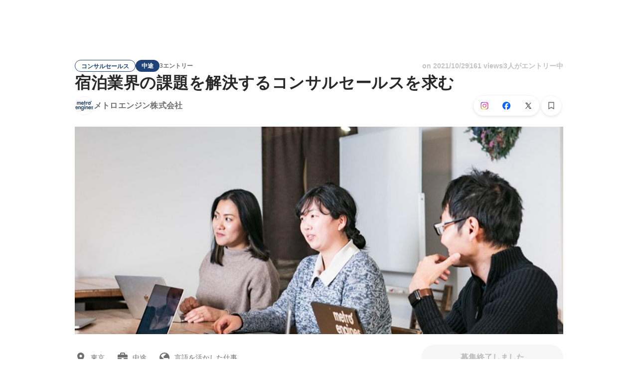

--- FILE ---
content_type: text/html; charset=utf-8
request_url: https://www.wantedly.com/projects/768480
body_size: 39877
content:
<!DOCTYPE html><html lang="ja"><head><meta charSet="utf-8"/><meta name="viewport" content="width=device-width, minimum-scale=1, maximum-scale=1, initial-scale=1, viewport-cover=cover, user-scalable=no"/><meta property="fb:app_id" content="234170156611754"/><meta property="og:title" content="宿泊業界の課題を解決するコンサルセールスを求む - メトロエンジン株式会社の法人営業の採用 - Wantedly"/><title>宿泊業界の課題を解決するコンサルセールスを求む - メトロエンジン株式会社の法人営業の採用 - Wantedly</title><meta name="keywords" content="メトロエンジン株式会社,求人,転職,募集,採用"/><meta name="description" content="メトロエンジン株式会社の法人営業の転職・採用情報。Wantedlyでは、働くモチベーションや一緒に働くメンバーについて知ることができます。「裁量権を持って働いていきたい！」 「セールスだけでなくコンサル業務にも関わっていきたい！」 「社会に対して与えている影響を肌で感じたい！..."/><meta property="og:type" content="article"/><meta property="og:description" content="「裁量権を持って働いていきたい！」 「セールスだけでなくコンサル業務にも関わっていきたい！」 「社会に対して与えている影響を肌で感じたい！..."/><meta property="og:url" content="https://www.wantedly.com/projects/768480"/><meta property="og:image" content="https://www.wantedly.com/projects/768480/ogp_image"/><meta property="og:image:width" content="1200"/><meta property="og:image:height" content="630"/><meta property="twitter:card" content="summary_large_image"/><meta property="twitter:site" content="@wantedly"/><meta property="twitter:url" content="https://www.wantedly.com/projects/768480"/><meta property="twitter:title" content="宿泊業界の課題を解決するコンサルセールスを求む by メトロエンジン株式会社"/><meta property="twitter:description" content="「裁量権を持って働いていきたい！」 「セールスだけでなくコンサル業務にも関わっていきたい！」 「社会に対して与えている影響を肌で感じたい！..."/><meta property="twitter:image" content="https://www.wantedly.com/projects/768480/ogp_image"/><link rel="canonical" href="https://www.wantedly.com/projects/763950"/><link rel="alternate" hrefLang="x-default" href="https://www.wantedly.com/projects/768480"/><link rel="alternate" hrefLang="ja" href="https://www.wantedly.com/projects/768480"/><link rel="alternate" hrefLang="en" href="https://sg.wantedly.com/projects/768480"/><link rel="alternate" hrefLang="ja-jp" href="https://www.wantedly.com/projects/768480"/><link rel="alternate" hrefLang="en-jp" href="https://en-jp.wantedly.com/projects/768480"/><link rel="alternate" hrefLang="en-sg" href="https://sg.wantedly.com/projects/768480"/><script type="application/ld+json">{"@context":"https://schema.org","@graph":[{"@type":"Organization","@id":"https://www.wantedly.com/#organization","name":"Wantedly","url":"https://www.wantedly.com","sameAs":["https://wantedlyinc.com","https://www.facebook.com/wantedly","https://x.com/wantedly"]},{"@type":"WebSite","@id":"https://www.wantedly.com/#website","url":"https://www.wantedly.com","name":"Wantedly","inLanguage":"ja","publisher":{"@id":"https://www.wantedly.com/#organization"},"potentialAction":{"@type":"SearchAction","target":{"@type":"EntryPoint","urlTemplate":"https://www.wantedly.com/search?query={search_term_string}"},"query-input":"required name=search_term_string"}},{"@type":"WebPage","@id":"https://www.wantedly.com/projects/768480#webpage","url":"https://www.wantedly.com/projects/768480","name":"宿泊業界の課題を解決するコンサルセールスを求む - メトロエンジン株式会社の法人営業の採用 - Wantedly","description":"メトロエンジン株式会社の法人営業の転職・採用情報。Wantedlyでは、働くモチベーションや一緒に働くメンバーについて知ることができます。「裁量権を持って働いていきたい！」 「セールスだけでなくコンサル業務にも関わっていきたい！」 「社会に対して与えている影響を肌で感じたい！...","inLanguage":"ja","isPartOf":{"@id":"https://www.wantedly.com/#website"},"publisher":{"@id":"https://www.wantedly.com/#organization"},"breadcrumb":{"@id":"https://www.wantedly.com/projects/768480#breadcrumbs"},"primaryImageOfPage":{"@type":"ImageObject","url":"https://www.wantedly.com/projects/768480/ogp_image"},"mainEntity":{"@id":"https://www.wantedly.com/projects/768480#jobposting"}},{"@type":"JobPosting","@id":"https://www.wantedly.com/projects/768480#jobposting","identifier":{"@type":"PropertyValue","name":"メトロエンジン株式会社","value":"768480"},"title":"宿泊業界の課題を解決するコンサルセールスを求む","description":"「裁量権を持って働いていきたい！」 「セールスだけでなくコンサル業務にも関わっていきたい！」 「社会に対して与えている影響を肌で感じたい！...","datePosted":"2021-10-29T12:55:51.617Z","hiringOrganization":{"@type":"Organization","@id":"https://www.wantedly.com/companies/metroengines#organization","name":"メトロエンジン株式会社","url":"https://www.wantedly.com/companies/metroengines"},"jobLocation":{"@type":"Place","address":{"@type":"PostalAddress","addressCountry":"JP"}},"employmentType":"FULL_TIME","url":"https://www.wantedly.com/projects/768480","directApply":true,"validThrough":"2026-01-30T20:21:50.803Z","occupationalCategory":"法人営業","image":"https://images.wantedly.com/i/Mh3QvsC?w=1200&amp;h=630"},{"@type":"Organization","@id":"https://www.wantedly.com/companies/metroengines#organization","name":"メトロエンジン株式会社","url":"https://www.wantedly.com/companies/metroengines"},{"@type":"BreadcrumbList","@id":"https://www.wantedly.com/projects/768480#breadcrumbs","itemListElement":[{"@type":"ListItem","position":1,"name":"Wantedly","item":"https://www.wantedly.com/projects"},{"@type":"ListItem","position":2,"name":"セールス・事業開発 中途の募集","item":"https://www.wantedly.com/project_categories/sales/mid_career"},{"@type":"ListItem","position":3,"name":"宿泊業界の課題を解決するコンサルセールスを求む","item":"https://www.wantedly.com/projects/768480"}]}]}</script><meta name="next-head-count" content="27"/><link rel="shortcut icon" href="/favicon.ico"/><style type="text/css">$<!-- -->.fresnel-container{margin:0;padding:0;}
@media not all and (min-width:0px) and (max-width:560.98px){.fresnel-at-mobile{display:none!important;}}
@media not all and (min-width:561px) and (max-width:960.98px){.fresnel-at-tablet{display:none!important;}}
@media not all and (min-width:961px) and (max-width:1280.98px){.fresnel-at-laptop{display:none!important;}}
@media not all and (min-width:1281px) and (max-width:1680.98px){.fresnel-at-laptopL{display:none!important;}}
@media not all and (min-width:1681px) and (max-width:1920.98px){.fresnel-at-laptopLL{display:none!important;}}
@media not all and (min-width:1921px){.fresnel-at-laptopXL{display:none!important;}}
@media not all and (max-width:560.98px){.fresnel-lessThan-tablet{display:none!important;}}
@media not all and (max-width:960.98px){.fresnel-lessThan-laptop{display:none!important;}}
@media not all and (max-width:1280.98px){.fresnel-lessThan-laptopL{display:none!important;}}
@media not all and (max-width:1680.98px){.fresnel-lessThan-laptopLL{display:none!important;}}
@media not all and (max-width:1920.98px){.fresnel-lessThan-laptopXL{display:none!important;}}
@media not all and (min-width:561px){.fresnel-greaterThan-mobile{display:none!important;}}
@media not all and (min-width:961px){.fresnel-greaterThan-tablet{display:none!important;}}
@media not all and (min-width:1281px){.fresnel-greaterThan-laptop{display:none!important;}}
@media not all and (min-width:1681px){.fresnel-greaterThan-laptopL{display:none!important;}}
@media not all and (min-width:1921px){.fresnel-greaterThan-laptopLL{display:none!important;}}
@media not all and (min-width:0px){.fresnel-greaterThanOrEqual-mobile{display:none!important;}}
@media not all and (min-width:561px){.fresnel-greaterThanOrEqual-tablet{display:none!important;}}
@media not all and (min-width:961px){.fresnel-greaterThanOrEqual-laptop{display:none!important;}}
@media not all and (min-width:1281px){.fresnel-greaterThanOrEqual-laptopL{display:none!important;}}
@media not all and (min-width:1681px){.fresnel-greaterThanOrEqual-laptopLL{display:none!important;}}
@media not all and (min-width:1921px){.fresnel-greaterThanOrEqual-laptopXL{display:none!important;}}
@media not all and (min-width:0px) and (max-width:560.98px){.fresnel-between-mobile-tablet{display:none!important;}}
@media not all and (min-width:0px) and (max-width:960.98px){.fresnel-between-mobile-laptop{display:none!important;}}
@media not all and (min-width:0px) and (max-width:1280.98px){.fresnel-between-mobile-laptopL{display:none!important;}}
@media not all and (min-width:0px) and (max-width:1680.98px){.fresnel-between-mobile-laptopLL{display:none!important;}}
@media not all and (min-width:0px) and (max-width:1920.98px){.fresnel-between-mobile-laptopXL{display:none!important;}}
@media not all and (min-width:561px) and (max-width:960.98px){.fresnel-between-tablet-laptop{display:none!important;}}
@media not all and (min-width:561px) and (max-width:1280.98px){.fresnel-between-tablet-laptopL{display:none!important;}}
@media not all and (min-width:561px) and (max-width:1680.98px){.fresnel-between-tablet-laptopLL{display:none!important;}}
@media not all and (min-width:561px) and (max-width:1920.98px){.fresnel-between-tablet-laptopXL{display:none!important;}}
@media not all and (min-width:961px) and (max-width:1280.98px){.fresnel-between-laptop-laptopL{display:none!important;}}
@media not all and (min-width:961px) and (max-width:1680.98px){.fresnel-between-laptop-laptopLL{display:none!important;}}
@media not all and (min-width:961px) and (max-width:1920.98px){.fresnel-between-laptop-laptopXL{display:none!important;}}
@media not all and (min-width:1281px) and (max-width:1680.98px){.fresnel-between-laptopL-laptopLL{display:none!important;}}
@media not all and (min-width:1281px) and (max-width:1920.98px){.fresnel-between-laptopL-laptopXL{display:none!important;}}
@media not all and (min-width:1681px) and (max-width:1920.98px){.fresnel-between-laptopLL-laptopXL{display:none!important;}}</style><script src="/_next/environment.js"></script><link rel="preconnect" href="https://fonts.gstatic.com" crossorigin /><link rel="preload" href="https://d3h6oc2shi7z5u.cloudfront.net/a4db759776d2009a5299498be3e66220ee04fbe2/_next/static/css/53b4e0b06f2855df.css" as="style"/><link rel="stylesheet" href="https://d3h6oc2shi7z5u.cloudfront.net/a4db759776d2009a5299498be3e66220ee04fbe2/_next/static/css/53b4e0b06f2855df.css" data-n-g=""/><noscript data-n-css=""></noscript><script defer="" nomodule="" src="https://d3h6oc2shi7z5u.cloudfront.net/a4db759776d2009a5299498be3e66220ee04fbe2/_next/static/chunks/polyfills-42372ed130431b0a.js"></script><script defer="" src="https://d3h6oc2shi7z5u.cloudfront.net/a4db759776d2009a5299498be3e66220ee04fbe2/_next/static/chunks/5242.aa9cc39b265e5e64.js"></script><script src="https://d3h6oc2shi7z5u.cloudfront.net/a4db759776d2009a5299498be3e66220ee04fbe2/_next/static/chunks/webpack-f51deb0dd7968226.js" defer=""></script><script src="https://d3h6oc2shi7z5u.cloudfront.net/a4db759776d2009a5299498be3e66220ee04fbe2/_next/static/chunks/framework-c6ee5607585ef091.js" defer=""></script><script src="https://d3h6oc2shi7z5u.cloudfront.net/a4db759776d2009a5299498be3e66220ee04fbe2/_next/static/chunks/main-d1107384668fcb9d.js" defer=""></script><script src="https://d3h6oc2shi7z5u.cloudfront.net/a4db759776d2009a5299498be3e66220ee04fbe2/_next/static/chunks/pages/_app-e17cfd44cd07eaa5.js" defer=""></script><script src="https://d3h6oc2shi7z5u.cloudfront.net/a4db759776d2009a5299498be3e66220ee04fbe2/_next/static/chunks/ea88be26-bcaf74411519f7b5.js" defer=""></script><script src="https://d3h6oc2shi7z5u.cloudfront.net/a4db759776d2009a5299498be3e66220ee04fbe2/_next/static/chunks/2853-9c2a1b7e75dab072.js" defer=""></script><script src="https://d3h6oc2shi7z5u.cloudfront.net/a4db759776d2009a5299498be3e66220ee04fbe2/_next/static/chunks/7309-6ba39a9142b5f193.js" defer=""></script><script src="https://d3h6oc2shi7z5u.cloudfront.net/a4db759776d2009a5299498be3e66220ee04fbe2/_next/static/chunks/7613-3ede6c31dc1dd359.js" defer=""></script><script src="https://d3h6oc2shi7z5u.cloudfront.net/a4db759776d2009a5299498be3e66220ee04fbe2/_next/static/chunks/6630-62a481ca0d84ee01.js" defer=""></script><script src="https://d3h6oc2shi7z5u.cloudfront.net/a4db759776d2009a5299498be3e66220ee04fbe2/_next/static/chunks/1664-7f92015507a893c6.js" defer=""></script><script src="https://d3h6oc2shi7z5u.cloudfront.net/a4db759776d2009a5299498be3e66220ee04fbe2/_next/static/chunks/8121-e65313d8ffec56ef.js" defer=""></script><script src="https://d3h6oc2shi7z5u.cloudfront.net/a4db759776d2009a5299498be3e66220ee04fbe2/_next/static/chunks/9598-6a572a3fcbf073d8.js" defer=""></script><script src="https://d3h6oc2shi7z5u.cloudfront.net/a4db759776d2009a5299498be3e66220ee04fbe2/_next/static/chunks/9491-8310e9954c212627.js" defer=""></script><script src="https://d3h6oc2shi7z5u.cloudfront.net/a4db759776d2009a5299498be3e66220ee04fbe2/_next/static/chunks/8640-f634d4076a9a4c0b.js" defer=""></script><script src="https://d3h6oc2shi7z5u.cloudfront.net/a4db759776d2009a5299498be3e66220ee04fbe2/_next/static/chunks/8764-cee2c2f738df61b2.js" defer=""></script><script src="https://d3h6oc2shi7z5u.cloudfront.net/a4db759776d2009a5299498be3e66220ee04fbe2/_next/static/chunks/9652-49156ea633eb8c6f.js" defer=""></script><script src="https://d3h6oc2shi7z5u.cloudfront.net/a4db759776d2009a5299498be3e66220ee04fbe2/_next/static/chunks/7210-60aee1d3bd54d64b.js" defer=""></script><script src="https://d3h6oc2shi7z5u.cloudfront.net/a4db759776d2009a5299498be3e66220ee04fbe2/_next/static/chunks/2012-d7e0210342d88224.js" defer=""></script><script src="https://d3h6oc2shi7z5u.cloudfront.net/a4db759776d2009a5299498be3e66220ee04fbe2/_next/static/chunks/9101-14a2860ed2cf556a.js" defer=""></script><script src="https://d3h6oc2shi7z5u.cloudfront.net/a4db759776d2009a5299498be3e66220ee04fbe2/_next/static/chunks/7283-9a2dbdecafa832fd.js" defer=""></script><script src="https://d3h6oc2shi7z5u.cloudfront.net/a4db759776d2009a5299498be3e66220ee04fbe2/_next/static/chunks/4825-ad797297781b9d2c.js" defer=""></script><script src="https://d3h6oc2shi7z5u.cloudfront.net/a4db759776d2009a5299498be3e66220ee04fbe2/_next/static/chunks/1036-f02d67900f978265.js" defer=""></script><script src="https://d3h6oc2shi7z5u.cloudfront.net/a4db759776d2009a5299498be3e66220ee04fbe2/_next/static/chunks/2142-6fd7ad2601d129d6.js" defer=""></script><script src="https://d3h6oc2shi7z5u.cloudfront.net/a4db759776d2009a5299498be3e66220ee04fbe2/_next/static/chunks/1909-66c95c7acb7e90b6.js" defer=""></script><script src="https://d3h6oc2shi7z5u.cloudfront.net/a4db759776d2009a5299498be3e66220ee04fbe2/_next/static/chunks/7380-ee5071ebada54237.js" defer=""></script><script src="https://d3h6oc2shi7z5u.cloudfront.net/a4db759776d2009a5299498be3e66220ee04fbe2/_next/static/chunks/1397-c887c3de20ba5c97.js" defer=""></script><script src="https://d3h6oc2shi7z5u.cloudfront.net/a4db759776d2009a5299498be3e66220ee04fbe2/_next/static/chunks/705-600789812227aafb.js" defer=""></script><script src="https://d3h6oc2shi7z5u.cloudfront.net/a4db759776d2009a5299498be3e66220ee04fbe2/_next/static/chunks/5326-1c8b41dab5dc4c03.js" defer=""></script><script src="https://d3h6oc2shi7z5u.cloudfront.net/a4db759776d2009a5299498be3e66220ee04fbe2/_next/static/chunks/pages/projects/%5Bid%5D-8d0b5a851da20369.js" defer=""></script><script src="https://d3h6oc2shi7z5u.cloudfront.net/a4db759776d2009a5299498be3e66220ee04fbe2/_next/static/a4db759776d2009a5299498be3e66220ee04fbe2/_buildManifest.js" defer=""></script><script src="https://d3h6oc2shi7z5u.cloudfront.net/a4db759776d2009a5299498be3e66220ee04fbe2/_next/static/a4db759776d2009a5299498be3e66220ee04fbe2/_ssgManifest.js" defer=""></script><style data-styled="" data-styled-version="5.3.11">html,body,div,span,applet,object,iframe,h1,h2,h3,h4,h5,h6,p,blockquote,pre,a,abbr,acronym,address,big,cite,code,del,dfn,em,img,ins,kbd,q,s,samp,small,strike,strong,sub,sup,tt,var,b,u,i,center,dl,dt,dd,ol,ul,li,fieldset,form,label,legend,table,caption,tbody,tfoot,thead,tr,th,td,article,aside,canvas,details,embed,figure,figcaption,footer,header,hgroup,main,menu,nav,output,ruby,section,summary,time,mark,audio,video{margin:0;padding:0;font-size:100%;vertical-align:baseline;border:0;}/*!sc*/
article,aside,details,figcaption,figure,footer,header,hgroup,main,menu,nav,section{display:block;}/*!sc*/
*[hidden]{display:none;}/*!sc*/
body{line-height:1;}/*!sc*/
ol,ul{list-style:none;}/*!sc*/
blockquote,q{quotes:none;}/*!sc*/
blockquote:before,blockquote:after,q:before,q:after{content:"";content:none;}/*!sc*/
table{border-collapse:collapse;border-spacing:0;}/*!sc*/
#container{min-width:initial;}/*!sc*/
@media screen and (max-width:560px){#container{min-width:320px;}}/*!sc*/
#main{margin:0;}/*!sc*/
#main-inner{width:100%;}/*!sc*/
a{-webkit-text-decoration:none;text-decoration:none;}/*!sc*/
a:hover{-webkit-text-decoration:none;text-decoration:none;}/*!sc*/
ul{padding:0;}/*!sc*/
li{margin:0%;text-indent:0;list-style:none;}/*!sc*/
.ReactModal__Html--open,.ReactModal__Body--open{overflow:hidden;}/*!sc*/
textarea{resize:none;}/*!sc*/
button{background:transparent;border:none;outline:none;}/*!sc*/
input[type="number"]{border:unset;}/*!sc*/
input[type="number"]:focus{border:unset;}/*!sc*/
#mainWrapper{z-index:0;background:#ffffff;}/*!sc*/
#visit-frontend-ssr-root img{max-width:unset;}/*!sc*/
data-styled.g342[id="sc-global-lsxYv1"]{content:"sc-global-lsxYv1,"}/*!sc*/
.mQcmi{display:-webkit-box;display:-webkit-flex;display:-ms-flexbox;display:flex;-webkit-box-pack:justify;-webkit-justify-content:space-between;-ms-flex-pack:justify;justify-content:space-between;}/*!sc*/
.mQcmi.mQcmi{min-width:-webkit-fit-content;min-width:-moz-fit-content;min-width:fit-content;}/*!sc*/
data-styled.g887[id="NoticeToast__StyledToast-sc-1oxrvhh-0"]{content:"mQcmi,"}/*!sc*/
@media screen and (min-width:561px){.jDIjyW{height:64px;}}/*!sc*/
@media screen and (max-width:560px){.jDIjyW{height:48px;}}/*!sc*/
data-styled.g1312[id="GlobalHeaderContainer__Wrapper-sc-w2zm3i-0"]{content:"jDIjyW,"}/*!sc*/
.kuPcsN{background-color:#292929;padding:0 12px;min-height:52px;display:-webkit-box;display:-webkit-flex;display:-ms-flexbox;display:flex;-webkit-box-pack:justify;-webkit-justify-content:space-between;-ms-flex-pack:justify;justify-content:space-between;-webkit-align-items:center;-webkit-box-align:center;-ms-flex-align:center;align-items:center;position:relative;overflow:hidden;}/*!sc*/
data-styled.g1313[id="AppBanner__Base-sc-f58kks-0"]{content:"kuPcsN,"}/*!sc*/
.dpipaL{font-weight:400;font-family:"Lato","Helvetica Neue",Helvetica,"Hiragino Sans","ヒラギノ角ゴシック Pro","Hiragino Kaku Gothic Pro","メイリオ",Meiryo,Osaka,"ＭＳ Ｐゴシック","MS PGothic",sans-serif;font-size:10px;line-height:13px;color:rgba(255,255,255,1);overflow:hidden;text-overflow:ellipsis;white-space:nowrap;}/*!sc*/
data-styled.g1315[id="AppBanner__Caption-sc-f58kks-2"]{content:"dpipaL,"}/*!sc*/
.duyULK{position:absolute;top:-89px;right:-46px;width:156px;height:156px;border-radius:50%;background-color:#08c5e7;}/*!sc*/
data-styled.g1317[id="AppBanner__Motif-sc-f58kks-4"]{content:"duyULK,"}/*!sc*/
.hKZUTc{box-shadow:0px 0px 0px 1px rgba(0,0,0,0.02),0px 1px 3px 0px rgba(0,0,0,0.1);}/*!sc*/
data-styled.g1318[id="AppBanner__OpenAppButtonLink-sc-f58kks-5"]{content:"hKZUTc,"}/*!sc*/
.MlxZh{font-family:"Helvetica Neue",Helvetica,Arial,"Hiragino Sans","ヒラギノ角ゴシック","Hiragino Kaku Gothic ProN","ヒラギノ角ゴ Pro W3",Roboto,"メイリオ",Meiryo,"ＭＳ Ｐゴシック",sans-serif;font-size:12px;font-weight:600;line-height:16px;display:inline-block;padding:0 12px;height:24px;line-height:24px;box-sizing:border-box;text-align:center;border:1px solid;color:#1f4276;border-color:#1f4276;}/*!sc*/
.MlxZh:lang(en),.MlxZh .text-narrow{font-size:12px;font-weight:600;}/*!sc*/
.MlxZh:lang(ja),.MlxZh .text-wide{font-size:12px;font-weight:600;}/*!sc*/
@media screen and (max-width:560px){.MlxZh{font-family:"Helvetica Neue",Helvetica,Arial,"Hiragino Sans","ヒラギノ角ゴシック","Hiragino Kaku Gothic ProN","ヒラギノ角ゴ Pro W3",Roboto,"メイリオ",Meiryo,"ＭＳ Ｐゴシック",sans-serif;font-size:12px;font-weight:600;line-height:16px;}.MlxZh:lang(en),.MlxZh .text-narrow{font-size:12px;font-weight:600;}.MlxZh:lang(ja),.MlxZh .text-wide{font-size:12px;font-weight:600;}}/*!sc*/
.imIjsa{font-family:"Helvetica Neue",Helvetica,Arial,"Hiragino Sans","ヒラギノ角ゴシック","Hiragino Kaku Gothic ProN","ヒラギノ角ゴ Pro W3",Roboto,"メイリオ",Meiryo,"ＭＳ Ｐゴシック",sans-serif;font-size:12px;font-weight:600;line-height:16px;display:inline-block;padding:0 12px;height:24px;line-height:24px;box-sizing:border-box;text-align:center;color:#ffffff;background:#1f4276;}/*!sc*/
.imIjsa:lang(en),.imIjsa .text-narrow{font-size:12px;font-weight:600;}/*!sc*/
.imIjsa:lang(ja),.imIjsa .text-wide{font-size:12px;font-weight:600;}/*!sc*/
@media screen and (max-width:560px){.imIjsa{font-family:"Helvetica Neue",Helvetica,Arial,"Hiragino Sans","ヒラギノ角ゴシック","Hiragino Kaku Gothic ProN","ヒラギノ角ゴ Pro W3",Roboto,"メイリオ",Meiryo,"ＭＳ Ｐゴシック",sans-serif;font-size:12px;font-weight:600;line-height:16px;}.imIjsa:lang(en),.imIjsa .text-narrow{font-size:12px;font-weight:600;}.imIjsa:lang(ja),.imIjsa .text-wide{font-size:12px;font-weight:600;}}/*!sc*/
.jXXuZv{font-family:"Helvetica Neue",Helvetica,Arial,"Hiragino Sans","ヒラギノ角ゴシック","Hiragino Kaku Gothic ProN","ヒラギノ角ゴ Pro W3",Roboto,"メイリオ",Meiryo,"ＭＳ Ｐゴシック",sans-serif;font-size:12px;font-weight:600;line-height:16px;display:inline-block;padding:0 12px;height:24px;line-height:24px;box-sizing:border-box;text-align:center;color:rgba(0,0,0,0.56);padding:0;}/*!sc*/
.jXXuZv:lang(en),.jXXuZv .text-narrow{font-size:12px;font-weight:600;}/*!sc*/
.jXXuZv:lang(ja),.jXXuZv .text-wide{font-size:12px;font-weight:600;}/*!sc*/
@media screen and (max-width:560px){.jXXuZv{font-family:"Helvetica Neue",Helvetica,Arial,"Hiragino Sans","ヒラギノ角ゴシック","Hiragino Kaku Gothic ProN","ヒラギノ角ゴ Pro W3",Roboto,"メイリオ",Meiryo,"ＭＳ Ｐゴシック",sans-serif;font-size:12px;font-weight:600;line-height:16px;}.jXXuZv:lang(en),.jXXuZv .text-narrow{font-size:12px;font-weight:600;}.jXXuZv:lang(ja),.jXXuZv .text-wide{font-size:12px;font-weight:600;}}/*!sc*/
data-styled.g2553[id="ProjectTag__InverseTag-sc-yln8rd-0"]{content:"MlxZh,imIjsa,jXXuZv,"}/*!sc*/
.kGSTXn{font-family:"Lato","Helvetica Neue",Helvetica,"Hiragino Sans","ヒラギノ角ゴシック Pro","Hiragino Kaku Gothic Pro","メイリオ",Meiryo,Osaka,"ＭＳ Ｐゴシック","MS PGothic",sans-serif;font-size:16px;font-weight:400;line-height:28px;white-space:pre-wrap;word-break:break-word;color:rgba(0,0,0,0.84);}/*!sc*/
.kGSTXn:lang(en),.kGSTXn .text-narrow{font-size:16px;font-weight:400;}/*!sc*/
.kGSTXn:lang(ja),.kGSTXn .text-wide{font-size:15px;font-weight:400;}/*!sc*/
@media screen and (max-width:560px){.kGSTXn{font-family:"Lato","Helvetica Neue",Helvetica,"Hiragino Sans","ヒラギノ角ゴシック Pro","Hiragino Kaku Gothic Pro","メイリオ",Meiryo,Osaka,"ＭＳ Ｐゴシック","MS PGothic",sans-serif;font-size:16px;font-weight:400;line-height:24px;}.kGSTXn:lang(en),.kGSTXn .text-narrow{font-size:16px;font-weight:400;}.kGSTXn:lang(ja),.kGSTXn .text-wide{font-size:15px;font-weight:400;}}/*!sc*/
.kGSTXn a{color:#006f8e;-webkit-text-decoration:none;text-decoration:none;}/*!sc*/
.kGSTXn a:hover{-webkit-text-decoration:underline;text-decoration:underline;}/*!sc*/
data-styled.g2568[id="ProjectPlainDescription__PlainDescription-sc-ay222f-0"]{content:"kGSTXn,"}/*!sc*/
.dWmkoA{position:relative;display:grid;}/*!sc*/
@media screen and (max-width:560px){.dWmkoA{grid-template:"members" "culture-match" "descriptions" "sub" "suggestions" / 1fr;}}/*!sc*/
@media screen and (min-width:561px){.dWmkoA{grid-template:"members m sub" "culture-match m sub" "descriptions m sub" "suggestions m sub" / 640px 1fr 280px;-webkit-align-items:start;-webkit-box-align:start;-ms-flex-align:start;align-items:start;}}/*!sc*/
data-styled.g2569[id="layouts__Body-sc-33iw66-0"]{content:"dWmkoA,"}/*!sc*/
.cjWVla{grid-area:members;}/*!sc*/
@media screen and (max-width:560px){.cjWVla{padding:16px 0 24px;margin:0 16px;border-bottom:1px solid rgba(0,0,0,0.12);}}/*!sc*/
data-styled.g2570[id="layouts__MemberList-sc-33iw66-1"]{content:"cjWVla,"}/*!sc*/
.kOMwrT{grid-area:descriptions;}/*!sc*/
@media screen and (max-width:560px){.kOMwrT{padding:24px 0;margin:0 auto;max-width:calc(100vw - 32px);border-bottom:1px solid rgba(0,0,0,0.12);width:100%;}}/*!sc*/
data-styled.g2572[id="layouts__ProjectDescriptionList-sc-33iw66-3"]{content:"kOMwrT,"}/*!sc*/
.eivCma:empty{display:none;}/*!sc*/
@media screen and (max-width:560px){.eivCma{padding:16px 0;}}/*!sc*/
@media screen and (min-width:561px){.eivCma{margin-top:54px;}}/*!sc*/
data-styled.g2573[id="layouts__ProjectDescription-sc-33iw66-4"]{content:"eivCma,"}/*!sc*/
.bYTYeo{grid-area:suggestions;}/*!sc*/
@media screen and (min-width:561px){.bYTYeo > section{margin-top:60px;}}/*!sc*/
@media screen and (min-width:561px){.bYTYeo{display:none;}}/*!sc*/
data-styled.g2574[id="layouts__SuggestedListOnlyLaptop-sc-33iw66-5"]{content:"bYTYeo,"}/*!sc*/
.iOwAAc{grid-area:sub;}/*!sc*/
@media screen and (min-width:561px){.iOwAAc{position:-webkit-sticky;position:sticky;top:0;width:280px;margin-top:-16px;}}/*!sc*/
data-styled.g2575[id="layouts__Sub-sc-33iw66-6"]{content:"iOwAAc,"}/*!sc*/
@media screen and (min-width:561px){.htPAMa{padding-top:16px;}}/*!sc*/
data-styled.g2576[id="layouts__SubInner-sc-33iw66-7"]{content:"htPAMa,"}/*!sc*/
@media screen and (max-width:560px){.ektRan{padding:40px 0;margin:0 16px;}}/*!sc*/
data-styled.g2577[id="layouts__ProjectSupport-sc-33iw66-8"]{content:"ektRan,"}/*!sc*/
@media screen and (max-width:560px){.gwqxQu{background:rgba(0,0,0,0.03);padding:24px 16px;}}/*!sc*/
data-styled.g2578[id="layouts__CompanySection-sc-33iw66-9"]{content:"gwqxQu,"}/*!sc*/
.cQEGBY{height:1px;min-width:100%;background-color:rgba(0,0,0,0.12);margin-top:32px;margin-bottom:24px;}/*!sc*/
data-styled.g2579[id="layouts__HorizontalDivider-sc-33iw66-10"]{content:"cQEGBY,"}/*!sc*/
.etJeYJ{display:block;background:transparent;border:none;position:relative;box-sizing:border-box;overflow:hidden;border-radius:8px;width:100%;}/*!sc*/
data-styled.g2580[id="ProjectDescriptionImageGridList__Base-sc-hon2fr-0"]{content:"etJeYJ,"}/*!sc*/
.jrDGDv{display:-webkit-box;display:-webkit-flex;display:-ms-flexbox;display:flex;-webkit-flex-direction:row;-ms-flex-direction:row;flex-direction:row;-webkit-flex-wrap:wrap;-ms-flex-wrap:wrap;flex-wrap:wrap;-webkit-align-items:flex-start;-webkit-box-align:flex-start;-ms-flex-align:flex-start;align-items:flex-start;margin:-1px;}/*!sc*/
data-styled.g2581[id="ProjectDescriptionImageGridList__GridLayout-sc-hon2fr-1"]{content:"jrDGDv,"}/*!sc*/
.UsSAy{position:relative;width:calc(33% - 1px);height:108px;margin:1px;}/*!sc*/
data-styled.g2582[id="ProjectDescriptionImageGridList__ImageBase-sc-hon2fr-2"]{content:"UsSAy,"}/*!sc*/
.jbhgmZ{display:block;border:none;position:absolute;top:0;bottom:0;width:100%;cursor:pointer;-webkit-transition:background-color 0.2s cubic-bezier(0.3,0.3,0.3,1);transition:background-color 0.2s cubic-bezier(0.3,0.3,0.3,1);}/*!sc*/
.jbhgmZ:active,.jbhgmZ:focus{background-color:rgba(0,0,0,0.06);}/*!sc*/
data-styled.g2583[id="ProjectDescriptionImageGridList__Overlay-sc-hon2fr-3"]{content:"jbhgmZ,"}/*!sc*/
.eXGCKQ{width:100%;height:100%;object-fit:cover;}/*!sc*/
data-styled.g2584[id="ProjectDescriptionImageGridList__Image-sc-hon2fr-4"]{content:"eXGCKQ,"}/*!sc*/
.ftwBIg{position:relative;display:-webkit-box;display:-webkit-flex;display:-ms-flexbox;display:flex;-webkit-align-items:center;-webkit-box-align:center;-ms-flex-align:center;align-items:center;-webkit-flex-shrink:1;-ms-flex-negative:1;flex-shrink:1;box-sizing:border-box;color:rgba(0,0,0,0.56);}/*!sc*/
.ftwBIg:first-child{-webkit-flex-shrink:0;-ms-flex-negative:0;flex-shrink:0;}/*!sc*/
@media screen and (max-width:560px){.ftwBIg{min-width:48px;font-family:"Lato","Helvetica Neue",Helvetica,"Hiragino Sans","ヒラギノ角ゴシック Pro","Hiragino Kaku Gothic Pro","メイリオ",Meiryo,Osaka,"ＭＳ Ｐゴシック","MS PGothic",sans-serif;font-size:12px;font-weight:400;line-height:16px;}.ftwBIg:nth-child(n + 4){display:none;}.ftwBIg:lang(en),.ftwBIg .text-narrow{font-size:12px;font-weight:400;}.ftwBIg:lang(ja),.ftwBIg .text-wide{font-size:12px;font-weight:400;}@media screen and (max-width:560px){.ftwBIg{font-family:"Lato","Helvetica Neue",Helvetica,"Hiragino Sans","ヒラギノ角ゴシック Pro","Hiragino Kaku Gothic Pro","メイリオ",Meiryo,Osaka,"ＭＳ Ｐゴシック","MS PGothic",sans-serif;font-size:12px;font-weight:400;line-height:16px;}.ftwBIg:lang(en),.ftwBIg .text-narrow{font-size:12px;font-weight:400;}.ftwBIg:lang(ja),.ftwBIg .text-wide{font-size:12px;font-weight:400;}}.ftwBIg svg{-webkit-flex-shrink:0;-ms-flex-negative:0;flex-shrink:0;width:20px;height:20px;color:rgba(0,0,0,0.56);}}/*!sc*/
@media screen and (min-width:561px){.ftwBIg{font-family:"Lato","Helvetica Neue",Helvetica,"Hiragino Sans","ヒラギノ角ゴシック Pro","Hiragino Kaku Gothic Pro","メイリオ",Meiryo,Osaka,"ＭＳ Ｐゴシック","MS PGothic",sans-serif;font-size:14px;font-weight:400;line-height:24px;padding:8px 0;margin-right:18px;min-width:66px;font-weight:400;}.ftwBIg:lang(en),.ftwBIg .text-narrow{font-size:14px;font-weight:400;}.ftwBIg:lang(ja),.ftwBIg .text-wide{font-size:14px;font-weight:400;}@media screen and (max-width:560px){.ftwBIg{font-family:"Lato","Helvetica Neue",Helvetica,"Hiragino Sans","ヒラギノ角ゴシック Pro","Hiragino Kaku Gothic Pro","メイリオ",Meiryo,Osaka,"ＭＳ Ｐゴシック","MS PGothic",sans-serif;font-size:14px;font-weight:400;line-height:22px;}.ftwBIg:lang(en),.ftwBIg .text-narrow{font-size:14px;font-weight:400;}.ftwBIg:lang(ja),.ftwBIg .text-wide{font-size:14px;font-weight:400;}}.ftwBIg svg{-webkit-flex-shrink:0;-ms-flex-negative:0;flex-shrink:0;width:24px;height:24px;color:rgba(0,0,0,0.56);}}/*!sc*/
.knRqIb{position:relative;display:-webkit-box;display:-webkit-flex;display:-ms-flexbox;display:flex;-webkit-align-items:center;-webkit-box-align:center;-ms-flex-align:center;align-items:center;-webkit-flex-shrink:1;-ms-flex-negative:1;flex-shrink:1;box-sizing:border-box;color:rgba(0,0,0,0.4);}/*!sc*/
.knRqIb:first-child{-webkit-flex-shrink:0;-ms-flex-negative:0;flex-shrink:0;}/*!sc*/
@media screen and (max-width:560px){.knRqIb{min-width:48px;font-family:"Lato","Helvetica Neue",Helvetica,"Hiragino Sans","ヒラギノ角ゴシック Pro","Hiragino Kaku Gothic Pro","メイリオ",Meiryo,Osaka,"ＭＳ Ｐゴシック","MS PGothic",sans-serif;font-size:12px;font-weight:400;line-height:16px;}.knRqIb:nth-child(n + 4){display:none;}.knRqIb:lang(en),.knRqIb .text-narrow{font-size:12px;font-weight:400;}.knRqIb:lang(ja),.knRqIb .text-wide{font-size:12px;font-weight:400;}@media screen and (max-width:560px){.knRqIb{font-family:"Lato","Helvetica Neue",Helvetica,"Hiragino Sans","ヒラギノ角ゴシック Pro","Hiragino Kaku Gothic Pro","メイリオ",Meiryo,Osaka,"ＭＳ Ｐゴシック","MS PGothic",sans-serif;font-size:12px;font-weight:400;line-height:16px;}.knRqIb:lang(en),.knRqIb .text-narrow{font-size:12px;font-weight:400;}.knRqIb:lang(ja),.knRqIb .text-wide{font-size:12px;font-weight:400;}}.knRqIb svg{-webkit-flex-shrink:0;-ms-flex-negative:0;flex-shrink:0;width:20px;height:20px;color:rgba(0,0,0,0.4);}}/*!sc*/
@media screen and (min-width:561px){.knRqIb{font-family:"Lato","Helvetica Neue",Helvetica,"Hiragino Sans","ヒラギノ角ゴシック Pro","Hiragino Kaku Gothic Pro","メイリオ",Meiryo,Osaka,"ＭＳ Ｐゴシック","MS PGothic",sans-serif;font-size:14px;font-weight:400;line-height:24px;padding:8px 0;margin-right:18px;min-width:66px;font-weight:400;}.knRqIb:lang(en),.knRqIb .text-narrow{font-size:14px;font-weight:400;}.knRqIb:lang(ja),.knRqIb .text-wide{font-size:14px;font-weight:400;}@media screen and (max-width:560px){.knRqIb{font-family:"Lato","Helvetica Neue",Helvetica,"Hiragino Sans","ヒラギノ角ゴシック Pro","Hiragino Kaku Gothic Pro","メイリオ",Meiryo,Osaka,"ＭＳ Ｐゴシック","MS PGothic",sans-serif;font-size:14px;font-weight:400;line-height:22px;}.knRqIb:lang(en),.knRqIb .text-narrow{font-size:14px;font-weight:400;}.knRqIb:lang(ja),.knRqIb .text-wide{font-size:14px;font-weight:400;}}.knRqIb svg{-webkit-flex-shrink:0;-ms-flex-negative:0;flex-shrink:0;width:24px;height:24px;color:rgba(0,0,0,0.4);}}/*!sc*/
data-styled.g2614[id="SummaryTag__SummaryTagBase-sc-17xeo0b-0"]{content:"ftwBIg,knRqIb,"}/*!sc*/
.jLtDDc{box-sizing:border-box;white-space:nowrap;overflow:hidden;text-overflow:ellipsis;display:block;}/*!sc*/
@media screen and (max-width:560px){.jLtDDc{padding-left:4px;min-width:0;max-width:calc(100% - 20px);}}/*!sc*/
@media screen and (min-width:561px){.jLtDDc{padding-left:8px;min-width:34px;}}/*!sc*/
data-styled.g2615[id="SummaryTag__TagLabel-sc-17xeo0b-1"]{content:"jLtDDc,"}/*!sc*/
.bZtUeW{cursor:pointer;object-fit:cover;}/*!sc*/
@media screen and (max-width:560px){.bZtUeW{width:100%;height:42.6vw;}}/*!sc*/
@media screen and (min-width:561px){.bZtUeW{width:980px;height:416px;}}/*!sc*/
data-styled.g2668[id="ProjectCoverImage__CoverImage-sc-1fnw6fw-0"]{content:"bZtUeW,"}/*!sc*/
.hJcxif{display:-webkit-box;display:-webkit-flex;display:-ms-flexbox;display:flex;-webkit-align-items:center;-webkit-box-align:center;-ms-flex-align:center;align-items:center;}/*!sc*/
data-styled.g2676[id="ProjectTagMobile__TagList-sc-7jfq0v-0"]{content:"hJcxif,"}/*!sc*/
.eVDTkG{font-family:"Helvetica Neue",Helvetica,Arial,"Hiragino Sans","ヒラギノ角ゴシック","Hiragino Kaku Gothic ProN","ヒラギノ角ゴ Pro W3",Roboto,"メイリオ",Meiryo,"ＭＳ Ｐゴシック",sans-serif;font-size:12px;font-weight:600;line-height:16px;display:inline-block;color:#00aed1;}/*!sc*/
.eVDTkG:lang(en),.eVDTkG .text-narrow{font-size:12px;font-weight:600;}/*!sc*/
.eVDTkG:lang(ja),.eVDTkG .text-wide{font-size:12px;font-weight:600;}/*!sc*/
@media screen and (max-width:560px){.eVDTkG{font-family:"Helvetica Neue",Helvetica,Arial,"Hiragino Sans","ヒラギノ角ゴシック","Hiragino Kaku Gothic ProN","ヒラギノ角ゴ Pro W3",Roboto,"メイリオ",Meiryo,"ＭＳ Ｐゴシック",sans-serif;font-size:12px;font-weight:600;line-height:16px;}.eVDTkG:lang(en),.eVDTkG .text-narrow{font-size:12px;font-weight:600;}.eVDTkG:lang(ja),.eVDTkG .text-wide{font-size:12px;font-weight:600;}}/*!sc*/
.eVDTkG:not(:first-child):before{display:inline-block;content:"・";}/*!sc*/
.dVtPIZ{font-family:"Helvetica Neue",Helvetica,Arial,"Hiragino Sans","ヒラギノ角ゴシック","Hiragino Kaku Gothic ProN","ヒラギノ角ゴ Pro W3",Roboto,"メイリオ",Meiryo,"ＭＳ Ｐゴシック",sans-serif;font-size:12px;font-weight:600;line-height:16px;display:inline-block;color:rgba(0,0,0,0.4);}/*!sc*/
.dVtPIZ:lang(en),.dVtPIZ .text-narrow{font-size:12px;font-weight:600;}/*!sc*/
.dVtPIZ:lang(ja),.dVtPIZ .text-wide{font-size:12px;font-weight:600;}/*!sc*/
@media screen and (max-width:560px){.dVtPIZ{font-family:"Helvetica Neue",Helvetica,Arial,"Hiragino Sans","ヒラギノ角ゴシック","Hiragino Kaku Gothic ProN","ヒラギノ角ゴ Pro W3",Roboto,"メイリオ",Meiryo,"ＭＳ Ｐゴシック",sans-serif;font-size:12px;font-weight:600;line-height:16px;}.dVtPIZ:lang(en),.dVtPIZ .text-narrow{font-size:12px;font-weight:600;}.dVtPIZ:lang(ja),.dVtPIZ .text-wide{font-size:12px;font-weight:600;}}/*!sc*/
.dVtPIZ:not(:first-child):before{display:inline-block;content:"・";}/*!sc*/
data-styled.g2677[id="ProjectTagMobile__ListItem-sc-7jfq0v-1"]{content:"eVDTkG,dVtPIZ,"}/*!sc*/
.beLEFk{position:relative;overflow:hidden;}/*!sc*/
data-styled.g2681[id="TextWithShowMoreButton__Base-sc-614ewh-0"]{content:"beLEFk,"}/*!sc*/
.oOQzq{position:absolute;bottom:0;right:0;margin:0;padding:0;}/*!sc*/
data-styled.g2682[id="TextWithShowMoreButton__ShowMoreButtonTouchArea-sc-614ewh-1"]{content:"oOQzq,"}/*!sc*/
.guiYEk{width:104px;padding:0;text-align:right;font-size:14px;font-weight:600;min-height:auto;background-image:linear-gradient(to right,rgba(255,255,255,0.3),rgba(255,255,255,0.98) 16%,#ffffff);}/*!sc*/
data-styled.g2683[id="TextWithShowMoreButton__ShowMoreButton-sc-614ewh-2"]{content:"guiYEk,"}/*!sc*/
.kSXfVt{color:rgba(0,0,0,0.84);}/*!sc*/
data-styled.g2685[id="ProjectDescription__Title-sc-r2aril-1"]{content:"kSXfVt,"}/*!sc*/
.egMDUz{position:relative;display:-webkit-box;display:-webkit-flex;display:-ms-flexbox;display:flex;max-width:100%;-webkit-align-items:top;-webkit-box-align:top;-ms-flex-align:top;align-items:top;-webkit-column-gap:40px;column-gap:40px;}/*!sc*/
@media screen and (max-width:560px){.egMDUz{display:none;}}/*!sc*/
data-styled.g2686[id="ProjectDescription__ImageList-sc-r2aril-2"]{content:"egMDUz,"}/*!sc*/
.krQXgw{position:relative;display:-webkit-box;display:-webkit-flex;display:-ms-flexbox;display:flex;-webkit-flex-direction:column;-ms-flex-direction:column;flex-direction:column;row-gap:10px;width:100%;}/*!sc*/
data-styled.g2687[id="ProjectDescription__DescriptionImageBase-sc-r2aril-3"]{content:"krQXgw,"}/*!sc*/
.hfVZfh{display:block;position:relative;width:100%;height:auto;object-fit:cover;}/*!sc*/
data-styled.g2688[id="ProjectDescription__Image-sc-r2aril-4"]{content:"hfVZfh,"}/*!sc*/
.ffXhwP{display:block;border:none;position:absolute;top:0;bottom:0;width:100%;cursor:pointer;-webkit-transition:background-color 0.2s cubic-bezier(0.3,0.3,0.3,1);transition:background-color 0.2s cubic-bezier(0.3,0.3,0.3,1);}/*!sc*/
.ffXhwP:hover{background-color:rgba(0,0,0,0.03);box-shadow:0px 0px 0px 1px rgba(0,0,0,0.02),0px 2px 6px 0px rgba(0,0,0,0.1);}/*!sc*/
.ffXhwP:active,.ffXhwP:focus{background-color:rgba(0,0,0,0.06);}/*!sc*/
data-styled.g2689[id="ProjectDescription__Overlay-sc-r2aril-5"]{content:"ffXhwP,"}/*!sc*/
.glUdtu{position:relative;border-radius:4px;overflow:hidden;}/*!sc*/
data-styled.g2690[id="ProjectDescription__ImageBase-sc-r2aril-6"]{content:"glUdtu,"}/*!sc*/
.izTCXw{color:rgba(0,0,0,0.4);}/*!sc*/
data-styled.g2691[id="ProjectDescription__CaptionBase-sc-r2aril-7"]{content:"izTCXw,"}/*!sc*/
.UrVma{position:relative;max-width:100%;}/*!sc*/
@media screen and (max-width:560px){.UrVma .ProjectDescription__Header-sc-r2aril-0{margin-bottom:12px;}}/*!sc*/
@media screen and (min-width:561px){.UrVma .ProjectDescription__Header-sc-r2aril-0{margin-bottom:40px;}.UrVma .ProjectDescription__ImageList-sc-r2aril-2{margin-bottom:34px;}}/*!sc*/
data-styled.g2693[id="ProjectDescription__Section-sc-r2aril-9"]{content:"UrVma,"}/*!sc*/
.joYbge{display:grid;grid-template-columns:1fr 1fr 1fr 1fr;}/*!sc*/
data-styled.g2695[id="ProjectMemberListMobile__MemberList-sc-1g2sf9p-0"]{content:"joYbge,"}/*!sc*/
.lhzUQZ .ProjectMemberListMobile__MemberList-sc-1g2sf9p-0{margin-top:8px;}/*!sc*/
data-styled.g2696[id="ProjectMemberListMobile__Section-sc-1g2sf9p-1"]{content:"lhzUQZ,"}/*!sc*/
.kUnWWZ{margin-top:16px;}/*!sc*/
data-styled.g2697[id="ProjectMemberListMobile__MemberDescription-sc-1g2sf9p-2"]{content:"kUnWWZ,"}/*!sc*/
.eZJchC{font-size:14px;font-weight:700;line-height:24px;color:rgba(0,0,0,0.56);}/*!sc*/
data-styled.g2700[id="ProjectMemberListMobile__FocusedMemberName-sc-1g2sf9p-5"]{content:"eZJchC,"}/*!sc*/
.dKmHZ{margin-top:4px;}/*!sc*/
data-styled.g2701[id="ProjectMemberListMobile__IntroductionBase-sc-1g2sf9p-6"]{content:"dKmHZ,"}/*!sc*/
.iTeXCf{white-space:pre-wrap;word-break:break-word;color:rgba(0,0,0,0.84);}/*!sc*/
data-styled.g2702[id="ProjectMemberListMobile__IntroductionDescription-sc-1g2sf9p-7"]{content:"iTeXCf,"}/*!sc*/
.hmAXsA{display:-webkit-box;display:-webkit-flex;display:-ms-flexbox;display:flex;-webkit-box-pack:center;-webkit-justify-content:center;-ms-flex-pack:center;justify-content:center;-webkit-text-decoration:none;text-decoration:none;position:relative;border:none;background:transparent;width:80px;height:94px;margin:auto;}/*!sc*/
data-styled.g2703[id="ProjectMemberListMobile__ProjectMemberBase-sc-1g2sf9p-8"]{content:"hmAXsA,"}/*!sc*/
.hoImpl{display:-webkit-box;display:-webkit-flex;display:-ms-flexbox;display:flex;-webkit-flex-direction:column;-ms-flex-direction:column;flex-direction:column;-webkit-align-items:center;-webkit-box-align:center;-ms-flex-align:center;align-items:center;position:relative;}/*!sc*/
data-styled.g2704[id="ProjectMemberListMobile__InnerBase-sc-1g2sf9p-9"]{content:"hoImpl,"}/*!sc*/
.gKLlPa{display:-webkit-box;display:-webkit-flex;display:-ms-flexbox;display:flex;-webkit-align-items:center;-webkit-box-align:center;-ms-flex-align:center;align-items:center;-webkit-box-pack:center;-webkit-justify-content:center;-ms-flex-pack:center;justify-content:center;height:64px;}/*!sc*/
data-styled.g2709[id="ProjectMemberListMobile__ProjectMemberAvatar-sc-1g2sf9p-14"]{content:"gKLlPa,"}/*!sc*/
.gHZkmt{box-shadow:0px 0px 0px 1px rgba(0,0,0,0.02),0px 2px 6px 0px rgba(0,0,0,0.1);}/*!sc*/
data-styled.g2710[id="ProjectMemberListMobile__ProjectMemberAvatarImage-sc-1g2sf9p-15"]{content:"gHZkmt,"}/*!sc*/
.jdBwbO{display:-webkit-box;display:-webkit-flex;display:-ms-flexbox;display:flex;-webkit-box-pack:center;-webkit-justify-content:center;-ms-flex-pack:center;justify-content:center;-webkit-align-items:center;-webkit-box-align:center;-ms-flex-align:center;align-items:center;width:100%;height:16px;margin-top:8px;}/*!sc*/
data-styled.g2712[id="ProjectMemberListMobile__FocusedLineWrapper-sc-1g2sf9p-17"]{content:"jdBwbO,"}/*!sc*/
.gUnFJn{margin-top:1px;width:20px;height:3px;background-color:#00aed1;border-radius:16px;}/*!sc*/
data-styled.g2713[id="ProjectMemberListMobile__FocusedLine-sc-1g2sf9p-18"]{content:"gUnFJn,"}/*!sc*/
.eOwHGh{position:relative;}/*!sc*/
data-styled.g2719[id="OtherProjectOfCompanyList__Section-sc-1l8c4zi-0"]{content:"eOwHGh,"}/*!sc*/
.jSsXxR{display:-webkit-box;display:-webkit-flex;display:-ms-flexbox;display:flex;-webkit-align-items:center;-webkit-box-align:center;-ms-flex-align:center;align-items:center;-webkit-column-gap:8px;column-gap:8px;}/*!sc*/
data-styled.g2720[id="OtherProjectOfCompanyList__Heading-sc-1l8c4zi-1"]{content:"jSsXxR,"}/*!sc*/
.csMevX{color:rgba(0,0,0,0.84);}/*!sc*/
data-styled.g2721[id="OtherProjectOfCompanyList__Title-sc-1l8c4zi-2"]{content:"csMevX,"}/*!sc*/
.cgQgVE{position:relative;-webkit-flex-shrink:0;-ms-flex-negative:0;flex-shrink:0;}/*!sc*/
data-styled.g2722[id="OtherProjectOfCompanyList__ShowMoreLinkButtonPosition-sc-1l8c4zi-3"]{content:"cgQgVE,"}/*!sc*/
.eCXbEX{min-width:auto;}/*!sc*/
data-styled.g2723[id="OtherProjectOfCompanyList__ShowMoreLinkButton-sc-1l8c4zi-4"]{content:"eCXbEX,"}/*!sc*/
.hGAtyj{position:relative;display:-webkit-box;display:-webkit-flex;display:-ms-flexbox;display:flex;margin-top:40px;-webkit-flex-wrap:nowrap;-ms-flex-wrap:nowrap;flex-wrap:nowrap;width:100%;-webkit-column-gap:20px;column-gap:20px;}/*!sc*/
data-styled.g2725[id="OtherProjectOfCompanyList__ProjectList-sc-1l8c4zi-6"]{content:"hGAtyj,"}/*!sc*/
.krlXYi{display:-webkit-box;display:-webkit-flex;display:-ms-flexbox;display:flex;-webkit-flex-direction:column;-ms-flex-direction:column;flex-direction:column;row-gap:10px;width:200px;}/*!sc*/
data-styled.g2726[id="OtherProjectOfCompanyList__Base-sc-1l8c4zi-7"]{content:"krlXYi,"}/*!sc*/
.hRoWSv{overflow:hidden;border-radius:4px;}/*!sc*/
data-styled.g2727[id="OtherProjectOfCompanyList__ThumbnailLink-sc-1l8c4zi-8"]{content:"hRoWSv,"}/*!sc*/
.bRFylZ{background-size:cover;background-position:center center;background-repeat:no-repeat;background-image:url("https://images.wantedly.com/i/zAcb3ve?w=200");background-image:-webkit-image-set(url("https://images.wantedly.com/i/zAcb3ve?w=200") 1x,url("https://images.wantedly.com/i/zAcb3ve?w=400") 2x,url("https://images.wantedly.com/i/zAcb3ve?w=600") 3x);background-image:image-set(url("https://images.wantedly.com/i/zAcb3ve?w=200") 1x,url("https://images.wantedly.com/i/zAcb3ve?w=400") 2x,url("https://images.wantedly.com/i/zAcb3ve?w=600") 3x);height:86px;}/*!sc*/
.bmpYx{background-size:cover;background-position:center center;background-repeat:no-repeat;background-image:url("https://images.wantedly.com/i/pSd9hya?w=200");background-image:-webkit-image-set(url("https://images.wantedly.com/i/pSd9hya?w=200") 1x,url("https://images.wantedly.com/i/pSd9hya?w=400") 2x,url("https://images.wantedly.com/i/pSd9hya?w=600") 3x);background-image:image-set(url("https://images.wantedly.com/i/pSd9hya?w=200") 1x,url("https://images.wantedly.com/i/pSd9hya?w=400") 2x,url("https://images.wantedly.com/i/pSd9hya?w=600") 3x);height:86px;}/*!sc*/
.hTDlbl{background-size:cover;background-position:center center;background-repeat:no-repeat;background-image:url("https://images.wantedly.com/i/PN5Xmz7?w=200");background-image:-webkit-image-set(url("https://images.wantedly.com/i/PN5Xmz7?w=200") 1x,url("https://images.wantedly.com/i/PN5Xmz7?w=400") 2x,url("https://images.wantedly.com/i/PN5Xmz7?w=600") 3x);background-image:image-set(url("https://images.wantedly.com/i/PN5Xmz7?w=200") 1x,url("https://images.wantedly.com/i/PN5Xmz7?w=400") 2x,url("https://images.wantedly.com/i/PN5Xmz7?w=600") 3x);height:86px;}/*!sc*/
data-styled.g2728[id="OtherProjectOfCompanyList__Thumbnail-sc-1l8c4zi-9"]{content:"bRFylZ,bmpYx,hTDlbl,"}/*!sc*/
.DsRBO{font-family:"Helvetica Neue",Helvetica,Arial,"Hiragino Sans","ヒラギノ角ゴシック","Hiragino Kaku Gothic ProN","ヒラギノ角ゴ Pro W3",Roboto,"メイリオ",Meiryo,"ＭＳ Ｐゴシック",sans-serif;font-weight:600;font-size:12px;line-height:16px;color:#32bdd9;}/*!sc*/
data-styled.g2731[id="OtherProjectOfCompanyList__PostLookingFor-sc-1l8c4zi-12"]{content:"DsRBO,"}/*!sc*/
.bwQUdz{overflow-y:hidden;text-overflow:ellipsis;display:-webkit-box;-webkit-box-orient:vertical;-webkit-line-clamp:3;max-height:60px;}/*!sc*/
data-styled.g2732[id="OtherProjectOfCompanyList__PostTitleBase-sc-1l8c4zi-13"]{content:"bwQUdz,"}/*!sc*/
.dBvVbA{color:#24282a;font-family:"Helvetica Neue",Helvetica,Arial,"Hiragino Sans","ヒラギノ角ゴシック","Hiragino Kaku Gothic ProN","ヒラギノ角ゴ Pro W3",Roboto,"メイリオ",Meiryo,"ＭＳ Ｐゴシック",sans-serif;font-weight:600;font-size:14px;line-height:20px;-webkit-transition:color 0.2s cubic-bezier(0.3,0.3,0.3,1);transition:color 0.2s cubic-bezier(0.3,0.3,0.3,1);}/*!sc*/
.dBvVbA:hover{color:#00a4bb;}/*!sc*/
data-styled.g2733[id="OtherProjectOfCompanyList__LegacyLink-sc-1l8c4zi-14"]{content:"dBvVbA,"}/*!sc*/
.dNDXpS{display:-webkit-box;display:-webkit-flex;display:-ms-flexbox;display:flex;-webkit-box-pack:justify;-webkit-justify-content:space-between;-ms-flex-pack:justify;justify-content:space-between;-webkit-align-items:center;-webkit-box-align:center;-ms-flex-align:center;align-items:center;}/*!sc*/
data-styled.g2735[id="PinnedStoryList__Heading-sc-w8czck-1"]{content:"dNDXpS,"}/*!sc*/
.hzukPg{margin-top:40px;position:relative;display:-webkit-box;display:-webkit-flex;display:-ms-flexbox;display:flex;-webkit-align-items:center;-webkit-box-align:center;-ms-flex-align:center;align-items:center;-webkit-flex-wrap:nowrap;-ms-flex-wrap:nowrap;flex-wrap:nowrap;width:100%;-webkit-column-gap:20px;column-gap:20px;}/*!sc*/
data-styled.g2738[id="PinnedStoryList__StoryList-sc-w8czck-4"]{content:"hzukPg,"}/*!sc*/
.fGymFn{display:-webkit-box;display:-webkit-flex;display:-ms-flexbox;display:flex;-webkit-flex-direction:column;-ms-flex-direction:column;flex-direction:column;row-gap:10px;width:200px;}/*!sc*/
data-styled.g2739[id="PinnedStoryList__Base-sc-w8czck-5"]{content:"fGymFn,"}/*!sc*/
.iUMtcs{color:rgba(0,0,0,0.84);}/*!sc*/
data-styled.g2740[id="PinnedStoryList__Title-sc-w8czck-6"]{content:"iUMtcs,"}/*!sc*/
.hngIiX{border-radius:4px;overflow:hidden;}/*!sc*/
data-styled.g2741[id="PinnedStoryList__ThumbnailLink-sc-w8czck-7"]{content:"hngIiX,"}/*!sc*/
.bdhIoF{height:123px;background-size:cover;background-position:center center;background-repeat:no-repeat;background-image:url("https://d2v9k5u4v94ulw.cloudfront.net/small_light(da=s,ds=s,of=webp,dw=200,cw=200,cc=FFFFFF)/assets/images/20227599/original/6b0f8ddd-a1bc-4d64-971d-979ee510ae14?1737422519");background-image:-webkit-image-set(url("https://d2v9k5u4v94ulw.cloudfront.net/small_light(da=s,ds=s,of=webp,dw=200,cw=200,cc=FFFFFF)/assets/images/20227599/original/6b0f8ddd-a1bc-4d64-971d-979ee510ae14?1737422519") 1x,url("https://d2v9k5u4v94ulw.cloudfront.net/small_light(da=s,ds=s,of=webp,dw=400,cw=400,cc=FFFFFF)/assets/images/20227599/original/6b0f8ddd-a1bc-4d64-971d-979ee510ae14?1737422519") 2x,url("https://d2v9k5u4v94ulw.cloudfront.net/small_light(da=s,ds=s,of=webp,dw=600,cw=600,cc=FFFFFF)/assets/images/20227599/original/6b0f8ddd-a1bc-4d64-971d-979ee510ae14?1737422519") 3x);background-image:image-set(url("https://d2v9k5u4v94ulw.cloudfront.net/small_light(da=s,ds=s,of=webp,dw=200,cw=200,cc=FFFFFF)/assets/images/20227599/original/6b0f8ddd-a1bc-4d64-971d-979ee510ae14?1737422519") 1x,url("https://d2v9k5u4v94ulw.cloudfront.net/small_light(da=s,ds=s,of=webp,dw=400,cw=400,cc=FFFFFF)/assets/images/20227599/original/6b0f8ddd-a1bc-4d64-971d-979ee510ae14?1737422519") 2x,url("https://d2v9k5u4v94ulw.cloudfront.net/small_light(da=s,ds=s,of=webp,dw=600,cw=600,cc=FFFFFF)/assets/images/20227599/original/6b0f8ddd-a1bc-4d64-971d-979ee510ae14?1737422519") 3x);}/*!sc*/
.mwhWN{height:123px;background-size:cover;background-position:center center;background-repeat:no-repeat;background-image:url("https://d2v9k5u4v94ulw.cloudfront.net/small_light(da=s,ds=s,of=webp,dw=200,cw=200,cc=FFFFFF)/assets/images/20182031/original/7aa0f542-ad49-4ea3-a100-8054708521dc?1736918597");background-image:-webkit-image-set(url("https://d2v9k5u4v94ulw.cloudfront.net/small_light(da=s,ds=s,of=webp,dw=200,cw=200,cc=FFFFFF)/assets/images/20182031/original/7aa0f542-ad49-4ea3-a100-8054708521dc?1736918597") 1x,url("https://d2v9k5u4v94ulw.cloudfront.net/small_light(da=s,ds=s,of=webp,dw=400,cw=400,cc=FFFFFF)/assets/images/20182031/original/7aa0f542-ad49-4ea3-a100-8054708521dc?1736918597") 2x,url("https://d2v9k5u4v94ulw.cloudfront.net/small_light(da=s,ds=s,of=webp,dw=600,cw=600,cc=FFFFFF)/assets/images/20182031/original/7aa0f542-ad49-4ea3-a100-8054708521dc?1736918597") 3x);background-image:image-set(url("https://d2v9k5u4v94ulw.cloudfront.net/small_light(da=s,ds=s,of=webp,dw=200,cw=200,cc=FFFFFF)/assets/images/20182031/original/7aa0f542-ad49-4ea3-a100-8054708521dc?1736918597") 1x,url("https://d2v9k5u4v94ulw.cloudfront.net/small_light(da=s,ds=s,of=webp,dw=400,cw=400,cc=FFFFFF)/assets/images/20182031/original/7aa0f542-ad49-4ea3-a100-8054708521dc?1736918597") 2x,url("https://d2v9k5u4v94ulw.cloudfront.net/small_light(da=s,ds=s,of=webp,dw=600,cw=600,cc=FFFFFF)/assets/images/20182031/original/7aa0f542-ad49-4ea3-a100-8054708521dc?1736918597") 3x);}/*!sc*/
.bguGfZ{height:123px;background-size:cover;background-position:center center;background-repeat:no-repeat;background-image:url("https://d2v9k5u4v94ulw.cloudfront.net/small_light(da=s,ds=s,of=webp,dw=200,cw=200,cc=FFFFFF)/assets/images/8955914/original/3a1f2a5b-c2d8-4c91-acfd-bfde8a7843e9?1646037720");background-image:-webkit-image-set(url("https://d2v9k5u4v94ulw.cloudfront.net/small_light(da=s,ds=s,of=webp,dw=200,cw=200,cc=FFFFFF)/assets/images/8955914/original/3a1f2a5b-c2d8-4c91-acfd-bfde8a7843e9?1646037720") 1x,url("https://d2v9k5u4v94ulw.cloudfront.net/small_light(da=s,ds=s,of=webp,dw=400,cw=400,cc=FFFFFF)/assets/images/8955914/original/3a1f2a5b-c2d8-4c91-acfd-bfde8a7843e9?1646037720") 2x,url("https://d2v9k5u4v94ulw.cloudfront.net/small_light(da=s,ds=s,of=webp,dw=600,cw=600,cc=FFFFFF)/assets/images/8955914/original/3a1f2a5b-c2d8-4c91-acfd-bfde8a7843e9?1646037720") 3x);background-image:image-set(url("https://d2v9k5u4v94ulw.cloudfront.net/small_light(da=s,ds=s,of=webp,dw=200,cw=200,cc=FFFFFF)/assets/images/8955914/original/3a1f2a5b-c2d8-4c91-acfd-bfde8a7843e9?1646037720") 1x,url("https://d2v9k5u4v94ulw.cloudfront.net/small_light(da=s,ds=s,of=webp,dw=400,cw=400,cc=FFFFFF)/assets/images/8955914/original/3a1f2a5b-c2d8-4c91-acfd-bfde8a7843e9?1646037720") 2x,url("https://d2v9k5u4v94ulw.cloudfront.net/small_light(da=s,ds=s,of=webp,dw=600,cw=600,cc=FFFFFF)/assets/images/8955914/original/3a1f2a5b-c2d8-4c91-acfd-bfde8a7843e9?1646037720") 3x);}/*!sc*/
data-styled.g2742[id="PinnedStoryList__Thumbnail-sc-w8czck-8"]{content:"bdhIoF,mwhWN,bguGfZ,"}/*!sc*/
.cmDWPa{height:60px;overflow-y:hidden;text-overflow:ellipsis;display:-webkit-box;-webkit-line-clamp:3;-webkit-box-orient:vertical;}/*!sc*/
data-styled.g2744[id="PinnedStoryList__PostTitleBase-sc-w8czck-10"]{content:"cmDWPa,"}/*!sc*/
.fjVoNM{color:#24282a;font-family:"Helvetica Neue",Helvetica,Arial,"Hiragino Sans","ヒラギノ角ゴシック","Hiragino Kaku Gothic ProN","ヒラギノ角ゴ Pro W3",Roboto,"メイリオ",Meiryo,"ＭＳ Ｐゴシック",sans-serif;font-weight:600;font-size:14px;line-height:1.43;-webkit-transition:color 0.2s cubic-bezier(0.3,0.3,0.3,1);transition:color 0.2s cubic-bezier(0.3,0.3,0.3,1);}/*!sc*/
.fjVoNM:hover{color:#00a4bb;}/*!sc*/
data-styled.g2745[id="PinnedStoryList__LegacyLink-sc-w8czck-11"]{content:"fjVoNM,"}/*!sc*/
.leLJeB{height:1px;min-width:100%;background-color:rgba(0,0,0,0.12);margin-top:8px;margin-bottom:8px;}/*!sc*/
data-styled.g2746[id="PinnedStoryList__HorizontalDivider-sc-w8czck-12"]{content:"leLJeB,"}/*!sc*/
.fkszGp{display:-webkit-box;display:-webkit-flex;display:-ms-flexbox;display:flex;-webkit-align-items:center;-webkit-box-align:center;-ms-flex-align:center;align-items:center;-webkit-column-gap:8px;column-gap:8px;}/*!sc*/
data-styled.g2747[id="PinnedStoryList__PostAuthorBase-sc-w8czck-13"]{content:"fkszGp,"}/*!sc*/
.eNYEJn{min-width:0;display:-webkit-box;display:-webkit-flex;display:-ms-flexbox;display:flex;-webkit-align-items:center;-webkit-box-align:center;-ms-flex-align:center;align-items:center;-webkit-column-gap:4px;column-gap:4px;}/*!sc*/
data-styled.g2748[id="PinnedStoryList__NameAndPosition-sc-w8czck-14"]{content:"eNYEJn,"}/*!sc*/
.hTveQS{font-family:"Lato","Helvetica Neue",Helvetica,"Hiragino Sans","ヒラギノ角ゴシック Pro","Hiragino Kaku Gothic Pro","メイリオ",Meiryo,Osaka,"ＭＳ Ｐゴシック","MS PGothic",sans-serif;font-size:12px;font-weight:400;line-height:16px;color:rgba(0,0,0,0.84);overflow:hidden;white-space:nowrap;text-overflow:ellipsis;-webkit-flex-shrink:0;-ms-flex-negative:0;flex-shrink:0;max-width:100%;}/*!sc*/
.hTveQS:lang(en),.hTveQS .text-narrow{font-size:12px;font-weight:400;}/*!sc*/
.hTveQS:lang(ja),.hTveQS .text-wide{font-size:12px;font-weight:400;}/*!sc*/
@media screen and (max-width:560px){.hTveQS{font-family:"Lato","Helvetica Neue",Helvetica,"Hiragino Sans","ヒラギノ角ゴシック Pro","Hiragino Kaku Gothic Pro","メイリオ",Meiryo,Osaka,"ＭＳ Ｐゴシック","MS PGothic",sans-serif;font-size:12px;font-weight:400;line-height:16px;}.hTveQS:lang(en),.hTveQS .text-narrow{font-size:12px;font-weight:400;}.hTveQS:lang(ja),.hTveQS .text-wide{font-size:12px;font-weight:400;}}/*!sc*/
data-styled.g2749[id="PinnedStoryList__Name-sc-w8czck-15"]{content:"hTveQS,"}/*!sc*/
.gDZSJM{font-family:"Lato","Helvetica Neue",Helvetica,"Hiragino Sans","ヒラギノ角ゴシック Pro","Hiragino Kaku Gothic Pro","メイリオ",Meiryo,Osaka,"ＭＳ Ｐゴシック","MS PGothic",sans-serif;font-size:12px;font-weight:400;line-height:16px;color:rgba(0,0,0,0.56);overflow:hidden;white-space:nowrap;text-overflow:ellipsis;}/*!sc*/
.gDZSJM:lang(en),.gDZSJM .text-narrow{font-size:12px;font-weight:400;}/*!sc*/
.gDZSJM:lang(ja),.gDZSJM .text-wide{font-size:12px;font-weight:400;}/*!sc*/
@media screen and (max-width:560px){.gDZSJM{font-family:"Lato","Helvetica Neue",Helvetica,"Hiragino Sans","ヒラギノ角ゴシック Pro","Hiragino Kaku Gothic Pro","メイリオ",Meiryo,Osaka,"ＭＳ Ｐゴシック","MS PGothic",sans-serif;font-size:12px;font-weight:400;line-height:16px;}.gDZSJM:lang(en),.gDZSJM .text-narrow{font-size:12px;font-weight:400;}.gDZSJM:lang(ja),.gDZSJM .text-wide{font-size:12px;font-weight:400;}}/*!sc*/
data-styled.g2750[id="PinnedStoryList__Position-sc-w8czck-16"]{content:"gDZSJM,"}/*!sc*/
.jHzYHt{position:relative;}/*!sc*/
data-styled.g2751[id="CompanySection__Section-sc-tscb6r-0"]{content:"jHzYHt,"}/*!sc*/
.jTzNpi{font-family:"Poppins","Helvetica Neue",Helvetica,Arial,"Hiragino Sans","ヒラギノ角ゴシック","Hiragino Kaku Gothic ProN","ヒラギノ角ゴ Pro W3",Roboto,"メイリオ",Meiryo,"ＭＳ Ｐゴシック",sans-serif;font-size:16px;font-weight:600;line-height:24px;-webkit-letter-spacing:0.2px;-moz-letter-spacing:0.2px;-ms-letter-spacing:0.2px;letter-spacing:0.2px;color:rgba(0,0,0,0.84);}/*!sc*/
@media screen and (max-width:560px){.jTzNpi{display:none;}}/*!sc*/
.jTzNpi:lang(en),.jTzNpi .text-narrow{font-size:16px;font-weight:600;}/*!sc*/
.jTzNpi:lang(ja),.jTzNpi .text-wide{font-size:16px;font-weight:600;}/*!sc*/
@media screen and (max-width:560px){.jTzNpi{font-family:"Poppins","Helvetica Neue",Helvetica,Arial,"Hiragino Sans","ヒラギノ角ゴシック","Hiragino Kaku Gothic ProN","ヒラギノ角ゴ Pro W3",Roboto,"メイリオ",Meiryo,"ＭＳ Ｐゴシック",sans-serif;font-size:16px;font-weight:600;line-height:24px;}.jTzNpi:lang(en),.jTzNpi .text-narrow{font-size:16px;font-weight:600;}.jTzNpi:lang(ja),.jTzNpi .text-wide{font-size:16px;font-weight:600;}}/*!sc*/
data-styled.g2752[id="CompanySection__Header-sc-tscb6r-1"]{content:"jTzNpi,"}/*!sc*/
.jAvHql{margin:auto;text-align:center;}/*!sc*/
data-styled.g2753[id="CompanySection__CompanyInfoBaseMobile-sc-tscb6r-2"]{content:"jAvHql,"}/*!sc*/
.bBNCDy{-webkit-text-decoration:none;text-decoration:none;display:block;margin-top:8px;color:rgba(0,0,0,0.84);font-family:"Poppins","Helvetica Neue",Helvetica,Arial,"Hiragino Sans","ヒラギノ角ゴシック","Hiragino Kaku Gothic ProN","ヒラギノ角ゴ Pro W3",Roboto,"メイリオ",Meiryo,"ＭＳ Ｐゴシック",sans-serif;font-size:28px;font-weight:600;line-height:36px;-webkit-letter-spacing:0.34px;-moz-letter-spacing:0.34px;-ms-letter-spacing:0.34px;letter-spacing:0.34px;}/*!sc*/
.bBNCDy:lang(en),.bBNCDy .text-narrow{font-size:28px;font-weight:600;}/*!sc*/
.bBNCDy:lang(ja),.bBNCDy .text-wide{font-size:24px;font-weight:700;}/*!sc*/
@media screen and (max-width:560px){.bBNCDy{font-family:"Poppins","Helvetica Neue",Helvetica,Arial,"Hiragino Sans","ヒラギノ角ゴシック","Hiragino Kaku Gothic ProN","ヒラギノ角ゴ Pro W3",Roboto,"メイリオ",Meiryo,"ＭＳ Ｐゴシック",sans-serif;font-size:24px;font-weight:600;line-height:32px;}.bBNCDy:lang(en),.bBNCDy .text-narrow{font-size:24px;font-weight:600;}.bBNCDy:lang(ja),.bBNCDy .text-wide{font-size:22px;font-weight:700;}}/*!sc*/
data-styled.g2754[id="CompanySection__CompanyNameMobile-sc-tscb6r-3"]{content:"bBNCDy,"}/*!sc*/
.iDoyVo{color:rgba(0,0,0,0.56);font-family:"Poppins","Helvetica Neue",Helvetica,Arial,"Hiragino Sans","ヒラギノ角ゴシック","Hiragino Kaku Gothic ProN","ヒラギノ角ゴ Pro W3",Roboto,"メイリオ",Meiryo,"ＭＳ Ｐゴシック",sans-serif;font-size:16px;font-weight:600;line-height:24px;-webkit-letter-spacing:0.2px;-moz-letter-spacing:0.2px;-ms-letter-spacing:0.2px;letter-spacing:0.2px;-webkit-transition:color 0.2s cubic-bezier(0.3,0.3,0.3,1);transition:color 0.2s cubic-bezier(0.3,0.3,0.3,1);}/*!sc*/
.iDoyVo:lang(en),.iDoyVo .text-narrow{font-size:16px;font-weight:600;}/*!sc*/
.iDoyVo:lang(ja),.iDoyVo .text-wide{font-size:16px;font-weight:600;}/*!sc*/
@media screen and (max-width:560px){.iDoyVo{font-family:"Poppins","Helvetica Neue",Helvetica,Arial,"Hiragino Sans","ヒラギノ角ゴシック","Hiragino Kaku Gothic ProN","ヒラギノ角ゴ Pro W3",Roboto,"メイリオ",Meiryo,"ＭＳ Ｐゴシック",sans-serif;font-size:16px;font-weight:600;line-height:24px;}.iDoyVo:lang(en),.iDoyVo .text-narrow{font-size:16px;font-weight:600;}.iDoyVo:lang(ja),.iDoyVo .text-wide{font-size:16px;font-weight:600;}}/*!sc*/
data-styled.g2755[id="CompanySection__CompanyNameLaptop-sc-tscb6r-4"]{content:"iDoyVo,"}/*!sc*/
.duOtAx{display:-webkit-box;display:-webkit-flex;display:-ms-flexbox;display:flex;-webkit-align-items:center;-webkit-box-align:center;-ms-flex-align:center;align-items:center;margin-top:24px;-webkit-column-gap:12px;column-gap:12px;cursor:pointer;}/*!sc*/
.duOtAx:hover .CompanySection__CompanyNameLaptop-sc-tscb6r-4{color:rgba(0,0,0,0.84);}/*!sc*/
data-styled.g2756[id="CompanySection__CompanyInfoBaseLaptopLink-sc-tscb6r-5"]{content:"duOtAx,"}/*!sc*/
.hDMWag{grid-area:link;display:-webkit-box;display:-webkit-flex;display:-ms-flexbox;display:flex;-webkit-column-gap:8px;column-gap:8px;}/*!sc*/
@media screen and (max-width:560px){.hDMWag > svg{position:relative;top:2px;color:rgba(0,0,0,0.4);width:20px;height:20px;}}/*!sc*/
@media screen and (min-width:561px){.hDMWag > svg{position:relative;top:4px;color:rgba(0,0,0,0.4);width:16px;height:16px;}}/*!sc*/
.dmgGzP{grid-area:founded-on;display:-webkit-box;display:-webkit-flex;display:-ms-flexbox;display:flex;-webkit-column-gap:8px;column-gap:8px;}/*!sc*/
@media screen and (max-width:560px){.dmgGzP > svg{position:relative;top:2px;color:rgba(0,0,0,0.4);width:20px;height:20px;}}/*!sc*/
@media screen and (min-width:561px){.dmgGzP > svg{position:relative;top:4px;color:rgba(0,0,0,0.4);width:16px;height:16px;}}/*!sc*/
.laXdCw{grid-area:member;display:-webkit-box;display:-webkit-flex;display:-ms-flexbox;display:flex;-webkit-column-gap:8px;column-gap:8px;}/*!sc*/
@media screen and (max-width:560px){.laXdCw > svg{position:relative;top:2px;color:rgba(0,0,0,0.4);width:20px;height:20px;}}/*!sc*/
@media screen and (min-width:561px){.laXdCw > svg{position:relative;top:4px;color:rgba(0,0,0,0.4);width:16px;height:16px;}}/*!sc*/
.goiutF{grid-area:location;display:-webkit-box;display:-webkit-flex;display:-ms-flexbox;display:flex;-webkit-column-gap:8px;column-gap:8px;}/*!sc*/
@media screen and (max-width:560px){.goiutF > svg{position:relative;top:2px;color:rgba(0,0,0,0.4);width:20px;height:20px;}}/*!sc*/
@media screen and (min-width:561px){.goiutF > svg{position:relative;top:4px;color:rgba(0,0,0,0.4);width:16px;height:16px;}}/*!sc*/
data-styled.g2757[id="CompanySection__LabelItem-sc-tscb6r-6"]{content:"hDMWag,dmgGzP,laXdCw,goiutF,"}/*!sc*/
.jWwgGO{display:grid;-webkit-flex-direction:column;-ms-flex-direction:column;flex-direction:column;}/*!sc*/
@media screen and (max-width:560px){.jWwgGO{grid-template:"location" "link" "founded-on" "member" "feature";}.jWwgGO:not(.CompanySection__LabelList-sc-tscb6r-7:empty){margin-top:4px;}}/*!sc*/
@media screen and (min-width:561px){.jWwgGO{grid-template:"link" "founded-on" "member" "feature" "location";}.jWwgGO:not(.CompanySection__LabelList-sc-tscb6r-7:empty){margin-top:18px;}}/*!sc*/
.jWwgGO .CompanySection__LabelItem-sc-tscb6r-6{padding:4px 0;}/*!sc*/
data-styled.g2758[id="CompanySection__LabelList-sc-tscb6r-7"]{content:"jWwgGO,"}/*!sc*/
.dagExq{word-break:break-all;font-family:"Lato","Helvetica Neue",Helvetica,"Hiragino Sans","ヒラギノ角ゴシック Pro","Hiragino Kaku Gothic Pro","メイリオ",Meiryo,Osaka,"ＭＳ Ｐゴシック","MS PGothic",sans-serif;font-size:14px;font-weight:400;line-height:24px;color:rgba(0,0,0,0.56);-webkit-transition:color 0.2s cubic-bezier(0.3,0.3,0.3,1);transition:color 0.2s cubic-bezier(0.3,0.3,0.3,1);-webkit-text-decoration:underline;text-decoration:underline;}/*!sc*/
.dagExq:lang(en),.dagExq .text-narrow{font-size:14px;font-weight:400;}/*!sc*/
.dagExq:lang(ja),.dagExq .text-wide{font-size:14px;font-weight:400;}/*!sc*/
@media screen and (max-width:560px){.dagExq{font-family:"Lato","Helvetica Neue",Helvetica,"Hiragino Sans","ヒラギノ角ゴシック Pro","Hiragino Kaku Gothic Pro","メイリオ",Meiryo,Osaka,"ＭＳ Ｐゴシック","MS PGothic",sans-serif;font-size:14px;font-weight:400;line-height:22px;}.dagExq:lang(en),.dagExq .text-narrow{font-size:14px;font-weight:400;}.dagExq:lang(ja),.dagExq .text-wide{font-size:14px;font-weight:400;}}/*!sc*/
.dagExq:hover{color:rgba(0,0,0,0.84);-webkit-text-decoration:underline;text-decoration:underline;}/*!sc*/
@media screen and (max-width:560px){.dagExq{line-height:24px;}}/*!sc*/
data-styled.g2759[id="CompanySection__LabelItemLink-sc-tscb6r-8"]{content:"dagExq,"}/*!sc*/
.DtlnP{-webkit-flex-shrink:0;-ms-flex-negative:0;flex-shrink:0;}/*!sc*/
data-styled.g2760[id="CompanySection__LabelItemIcon-sc-tscb6r-9"]{content:"DtlnP,"}/*!sc*/
.iGvTxM{font-family:"Lato","Helvetica Neue",Helvetica,"Hiragino Sans","ヒラギノ角ゴシック Pro","Hiragino Kaku Gothic Pro","メイリオ",Meiryo,Osaka,"ＭＳ Ｐゴシック","MS PGothic",sans-serif;font-size:14px;font-weight:400;line-height:24px;color:rgba(0,0,0,0.56);}/*!sc*/
.iGvTxM:lang(en),.iGvTxM .text-narrow{font-size:14px;font-weight:400;}/*!sc*/
.iGvTxM:lang(ja),.iGvTxM .text-wide{font-size:14px;font-weight:400;}/*!sc*/
@media screen and (max-width:560px){.iGvTxM{font-family:"Lato","Helvetica Neue",Helvetica,"Hiragino Sans","ヒラギノ角ゴシック Pro","Hiragino Kaku Gothic Pro","メイリオ",Meiryo,Osaka,"ＭＳ Ｐゴシック","MS PGothic",sans-serif;font-size:14px;font-weight:400;line-height:22px;}.iGvTxM:lang(en),.iGvTxM .text-narrow{font-size:14px;font-weight:400;}.iGvTxM:lang(ja),.iGvTxM .text-wide{font-size:14px;font-weight:400;}}/*!sc*/
@media screen and (max-width:560px){.iGvTxM{line-height:24px;}}/*!sc*/
data-styled.g2761[id="CompanySection__LabelItemText-sc-tscb6r-10"]{content:"iGvTxM,"}/*!sc*/
.jLeeZu{margin-top:12px;}/*!sc*/
data-styled.g2764[id="CompanySection__GoogleMapContainer-sc-tscb6r-13"]{content:"jLeeZu,"}/*!sc*/
.faLGor{display:-webkit-box;display:-webkit-flex;display:-ms-flexbox;display:flex;-webkit-flex-wrap:wrap;-ms-flex-wrap:wrap;flex-wrap:wrap;gap:4px;padding:20px 0px;-webkit-box-pack:center;-webkit-justify-content:center;-ms-flex-pack:center;justify-content:center;}/*!sc*/
data-styled.g2765[id="CompanySection__CategoryTagList-sc-tscb6r-14"]{content:"faLGor,"}/*!sc*/
.gDhGlC{-webkit-text-decoration:none;text-decoration:none;font-family:"Lato","Helvetica Neue",Helvetica,"Hiragino Sans","ヒラギノ角ゴシック Pro","Hiragino Kaku Gothic Pro","メイリオ",Meiryo,Osaka,"ＭＳ Ｐゴシック","MS PGothic",sans-serif;font-size:12px;font-weight:400;line-height:16px;color:rgba(0,0,0,0.74);padding:4px 12px;border-radius:12px;overflow:hidden;background-color:#ffffff;white-space:nowrap;}/*!sc*/
.gDhGlC:lang(en),.gDhGlC .text-narrow{font-size:12px;font-weight:400;}/*!sc*/
.gDhGlC:lang(ja),.gDhGlC .text-wide{font-size:12px;font-weight:400;}/*!sc*/
@media screen and (max-width:560px){.gDhGlC{font-family:"Lato","Helvetica Neue",Helvetica,"Hiragino Sans","ヒラギノ角ゴシック Pro","Hiragino Kaku Gothic Pro","メイリオ",Meiryo,Osaka,"ＭＳ Ｐゴシック","MS PGothic",sans-serif;font-size:12px;font-weight:400;line-height:16px;}.gDhGlC:lang(en),.gDhGlC .text-narrow{font-size:12px;font-weight:400;}.gDhGlC:lang(ja),.gDhGlC .text-wide{font-size:12px;font-weight:400;}}/*!sc*/
data-styled.g2766[id="CompanySection__CategoryTagLink-sc-tscb6r-15"]{content:"gDhGlC,"}/*!sc*/
.ffrbzx{position:relative;}/*!sc*/
data-styled.g2779[id="JobPostEntrySection__Section-sc-953c97-0"]{content:"ffrbzx,"}/*!sc*/
.feVLug{background-color:rgba(0,0,0,0.03);border-radius:4px;}/*!sc*/
data-styled.g2782[id="JobPostEntrySection__Panel-sc-953c97-3"]{content:"feVLug,"}/*!sc*/
.elSyFq{padding:16px 16px 0 16px;}/*!sc*/
data-styled.g2783[id="JobPostEntrySection__PanelHeader-sc-953c97-4"]{content:"elSyFq,"}/*!sc*/
.iPZOqf{font-family:"Poppins","Helvetica Neue",Helvetica,Arial,"Hiragino Sans","ヒラギノ角ゴシック","Hiragino Kaku Gothic ProN","ヒラギノ角ゴ Pro W3",Roboto,"メイリオ",Meiryo,"ＭＳ Ｐゴシック",sans-serif;font-size:20px;font-weight:600;line-height:28px;-webkit-letter-spacing:0.18px;-moz-letter-spacing:0.18px;-ms-letter-spacing:0.18px;letter-spacing:0.18px;color:rgba(0,0,0,0.84);}/*!sc*/
.iPZOqf:lang(en),.iPZOqf .text-narrow{font-size:20px;font-weight:600;}/*!sc*/
.iPZOqf:lang(ja),.iPZOqf .text-wide{font-size:18px;font-weight:700;}/*!sc*/
@media screen and (max-width:560px){.iPZOqf{font-family:"Poppins","Helvetica Neue",Helvetica,Arial,"Hiragino Sans","ヒラギノ角ゴシック","Hiragino Kaku Gothic ProN","ヒラギノ角ゴ Pro W3",Roboto,"メイリオ",Meiryo,"ＭＳ Ｐゴシック",sans-serif;font-size:20px;font-weight:600;line-height:28px;}.iPZOqf:lang(en),.iPZOqf .text-narrow{font-size:20px;font-weight:600;}.iPZOqf:lang(ja),.iPZOqf .text-wide{font-size:18px;font-weight:700;}}/*!sc*/
data-styled.g2784[id="JobPostEntrySection__PanelTitle-sc-953c97-5"]{content:"iPZOqf,"}/*!sc*/
.bFvtwy{position:relative;margin-top:16px;padding:0 16px;counter-reset:step_count;}/*!sc*/
.bFvtwy:before{content:"";position:absolute;top:32px;left:27px;display:block;width:1px;height:118px;background-color:rgba(0,0,0,0.24);}/*!sc*/
data-styled.g2785[id="JobPostEntrySection__StepList-sc-953c97-6"]{content:"bFvtwy,"}/*!sc*/
.kkMQPt{list-style:none;position:relative;display:-webkit-box;display:-webkit-flex;display:-ms-flexbox;display:flex;-webkit-align-items:flex-start;-webkit-box-align:flex-start;-ms-flex-align:flex-start;align-items:flex-start;gap:8px;padding:8px 0;}/*!sc*/
.kkMQPt:before{counter-increment:step_count;content:counter(step_count);-webkit-flex-shrink:0;-ms-flex-negative:0;flex-shrink:0;display:inline-grid;place-items:center;width:24px;height:24px;font-family:"Poppins","Helvetica Neue",Helvetica,Arial,"Hiragino Sans","ヒラギノ角ゴシック","Hiragino Kaku Gothic ProN","ヒラギノ角ゴ Pro W3",Roboto,"メイリオ",Meiryo,"ＭＳ Ｐゴシック",sans-serif;font-size:16px;font-weight:600;line-height:24px;-webkit-letter-spacing:0.2px;-moz-letter-spacing:0.2px;-ms-letter-spacing:0.2px;letter-spacing:0.2px;font-weight:500;background-color:#9e9e9e;color:rgba(255,255,255,1);text-align:center;border-radius:12px;}/*!sc*/
.kkMQPt:before:lang(en),.kkMQPt:before .text-narrow{font-size:16px;font-weight:600;}/*!sc*/
.kkMQPt:before:lang(ja),.kkMQPt:before .text-wide{font-size:16px;font-weight:600;}/*!sc*/
@media screen and (max-width:560px){.kkMQPt:before{font-family:"Poppins","Helvetica Neue",Helvetica,Arial,"Hiragino Sans","ヒラギノ角ゴシック","Hiragino Kaku Gothic ProN","ヒラギノ角ゴ Pro W3",Roboto,"メイリオ",Meiryo,"ＭＳ Ｐゴシック",sans-serif;font-size:16px;font-weight:600;line-height:24px;}.kkMQPt:before:lang(en),.kkMQPt:before .text-narrow{font-size:16px;font-weight:600;}.kkMQPt:before:lang(ja),.kkMQPt:before .text-wide{font-size:16px;font-weight:600;}}/*!sc*/
.kkMQPt:nth-of-type(1):before{background-color:#21bddb;color:rgba(255,255,255,1);}/*!sc*/
data-styled.g2786[id="JobPostEntrySection__StepItem-sc-953c97-7"]{content:"kkMQPt,"}/*!sc*/
.cameLH{display:block;font-family:"Poppins","Helvetica Neue",Helvetica,Arial,"Hiragino Sans","ヒラギノ角ゴシック","Hiragino Kaku Gothic ProN","ヒラギノ角ゴ Pro W3",Roboto,"メイリオ",Meiryo,"ＭＳ Ｐゴシック",sans-serif;font-size:16px;font-weight:600;line-height:24px;-webkit-letter-spacing:0.2px;-moz-letter-spacing:0.2px;-ms-letter-spacing:0.2px;letter-spacing:0.2px;color:rgba(0,0,0,0.84);}/*!sc*/
.cameLH:lang(en),.cameLH .text-narrow{font-size:16px;font-weight:600;}/*!sc*/
.cameLH:lang(ja),.cameLH .text-wide{font-size:16px;font-weight:600;}/*!sc*/
@media screen and (max-width:560px){.cameLH{font-family:"Poppins","Helvetica Neue",Helvetica,Arial,"Hiragino Sans","ヒラギノ角ゴシック","Hiragino Kaku Gothic ProN","ヒラギノ角ゴ Pro W3",Roboto,"メイリオ",Meiryo,"ＭＳ Ｐゴシック",sans-serif;font-size:16px;font-weight:600;line-height:24px;}.cameLH:lang(en),.cameLH .text-narrow{font-size:16px;font-weight:600;}.cameLH:lang(ja),.cameLH .text-wide{font-size:16px;font-weight:600;}}/*!sc*/
data-styled.g2787[id="JobPostEntrySection__StepTitle-sc-953c97-8"]{content:"cameLH,"}/*!sc*/
.kjRBmW{display:block;margin-top:4px;font-family:"Lato","Helvetica Neue",Helvetica,"Hiragino Sans","ヒラギノ角ゴシック Pro","Hiragino Kaku Gothic Pro","メイリオ",Meiryo,Osaka,"ＭＳ Ｐゴシック","MS PGothic",sans-serif;font-size:12px;font-weight:400;line-height:16px;color:rgba(0,0,0,0.84);}/*!sc*/
.kjRBmW:lang(en),.kjRBmW .text-narrow{font-size:12px;font-weight:400;}/*!sc*/
.kjRBmW:lang(ja),.kjRBmW .text-wide{font-size:12px;font-weight:400;}/*!sc*/
@media screen and (max-width:560px){.kjRBmW{font-family:"Lato","Helvetica Neue",Helvetica,"Hiragino Sans","ヒラギノ角ゴシック Pro","Hiragino Kaku Gothic Pro","メイリオ",Meiryo,Osaka,"ＭＳ Ｐゴシック","MS PGothic",sans-serif;font-size:12px;font-weight:400;line-height:16px;}.kjRBmW:lang(en),.kjRBmW .text-narrow{font-size:12px;font-weight:400;}.kjRBmW:lang(ja),.kjRBmW .text-wide{font-size:12px;font-weight:400;}}/*!sc*/
data-styled.g2788[id="JobPostEntrySection__StepDescription-sc-953c97-9"]{content:"kjRBmW,"}/*!sc*/
.jkaOuY{font-family:"Poppins","Helvetica Neue",Helvetica,Arial,"Hiragino Sans","ヒラギノ角ゴシック","Hiragino Kaku Gothic ProN","ヒラギノ角ゴ Pro W3",Roboto,"メイリオ",Meiryo,"ＭＳ Ｐゴシック",sans-serif;font-size:16px;font-weight:600;line-height:24px;-webkit-letter-spacing:0.2px;-moz-letter-spacing:0.2px;-ms-letter-spacing:0.2px;letter-spacing:0.2px;color:rgba(0,0,0,0.84);}/*!sc*/
.jkaOuY:lang(en),.jkaOuY .text-narrow{font-size:16px;font-weight:600;}/*!sc*/
.jkaOuY:lang(ja),.jkaOuY .text-wide{font-size:16px;font-weight:600;}/*!sc*/
@media screen and (max-width:560px){.jkaOuY{font-family:"Poppins","Helvetica Neue",Helvetica,Arial,"Hiragino Sans","ヒラギノ角ゴシック","Hiragino Kaku Gothic ProN","ヒラギノ角ゴ Pro W3",Roboto,"メイリオ",Meiryo,"ＭＳ Ｐゴシック",sans-serif;font-size:16px;font-weight:600;line-height:24px;}.jkaOuY:lang(en),.jkaOuY .text-narrow{font-size:16px;font-weight:600;}.jkaOuY:lang(ja),.jkaOuY .text-wide{font-size:16px;font-weight:600;}}/*!sc*/
data-styled.g2790[id="JobPostFeatureSection__Header-sc-ty1xmk-0"]{content:"jkaOuY,"}/*!sc*/
.cOXBuG{display:-webkit-box;display:-webkit-flex;display:-ms-flexbox;display:flex;-webkit-flex-wrap:wrap;-ms-flex-wrap:wrap;flex-wrap:wrap;gap:8px;margin-top:8px;}/*!sc*/
data-styled.g2792[id="JobPostFeatureSection__TagContainer-sc-ty1xmk-2"]{content:"cOXBuG,"}/*!sc*/
.lhbBFd{display:-webkit-inline-box;display:-webkit-inline-flex;display:-ms-inline-flexbox;display:inline-flex;-webkit-align-items:center;-webkit-box-align:center;-ms-flex-align:center;align-items:center;gap:4px;padding:4px 12px;border-radius:9999vmax;background-color:#21bddb;font-family:"Lato","Helvetica Neue",Helvetica,"Hiragino Sans","ヒラギノ角ゴシック Pro","Hiragino Kaku Gothic Pro","メイリオ",Meiryo,Osaka,"ＭＳ Ｐゴシック","MS PGothic",sans-serif;font-size:12px;font-weight:400;line-height:16px;color:rgba(255,255,255,1);}/*!sc*/
.lhbBFd:lang(en),.lhbBFd .text-narrow{font-size:12px;font-weight:400;}/*!sc*/
.lhbBFd:lang(ja),.lhbBFd .text-wide{font-size:12px;font-weight:400;}/*!sc*/
@media screen and (max-width:560px){.lhbBFd{font-family:"Lato","Helvetica Neue",Helvetica,"Hiragino Sans","ヒラギノ角ゴシック Pro","Hiragino Kaku Gothic Pro","メイリオ",Meiryo,Osaka,"ＭＳ Ｐゴシック","MS PGothic",sans-serif;font-size:12px;font-weight:400;line-height:16px;}.lhbBFd:lang(en),.lhbBFd .text-narrow{font-size:12px;font-weight:400;}.lhbBFd:lang(ja),.lhbBFd .text-wide{font-size:12px;font-weight:400;}}/*!sc*/
data-styled.g2793[id="JobPostFeatureSection__FeatureTagBadge-sc-ty1xmk-3"]{content:"lhbBFd,"}/*!sc*/
.fDSdGq{display:-webkit-box;display:-webkit-flex;display:-ms-flexbox;display:flex;-webkit-align-items:center;-webkit-box-align:center;-ms-flex-align:center;align-items:center;padding:8px 24px;background-color:rgba(0,0,0,0.03);border-radius:4px;}/*!sc*/
data-styled.g2794[id="JobPostSupporterPanel__Outer-sc-1hz50ba-0"]{content:"fDSdGq,"}/*!sc*/
.pRlvy{font-family:"Poppins","Helvetica Neue",Helvetica,Arial,"Hiragino Sans","ヒラギノ角ゴシック","Hiragino Kaku Gothic ProN","ヒラギノ角ゴ Pro W3",Roboto,"メイリオ",Meiryo,"ＭＳ Ｐゴシック",sans-serif;font-size:16px;font-weight:600;line-height:24px;-webkit-letter-spacing:0.2px;-moz-letter-spacing:0.2px;-ms-letter-spacing:0.2px;letter-spacing:0.2px;color:rgba(0,0,0,0.74);}/*!sc*/
.pRlvy:lang(en),.pRlvy .text-narrow{font-size:16px;font-weight:600;}/*!sc*/
.pRlvy:lang(ja),.pRlvy .text-wide{font-size:16px;font-weight:600;}/*!sc*/
@media screen and (max-width:560px){.pRlvy{font-family:"Poppins","Helvetica Neue",Helvetica,Arial,"Hiragino Sans","ヒラギノ角ゴシック","Hiragino Kaku Gothic ProN","ヒラギノ角ゴ Pro W3",Roboto,"メイリオ",Meiryo,"ＭＳ Ｐゴシック",sans-serif;font-size:16px;font-weight:600;line-height:24px;}.pRlvy:lang(en),.pRlvy .text-narrow{font-size:16px;font-weight:600;}.pRlvy:lang(ja),.pRlvy .text-wide{font-size:16px;font-weight:600;}}/*!sc*/
data-styled.g2795[id="JobPostSupporterPanel__Message-sc-1hz50ba-1"]{content:"pRlvy,"}/*!sc*/
.ewASyS{list-style:none;display:-webkit-inline-box;display:-webkit-inline-flex;display:-ms-inline-flexbox;display:inline-flex;margin-left:8px;-webkit-align-items:center;-webkit-box-align:center;-ms-flex-align:center;align-items:center;}/*!sc*/
data-styled.g2796[id="JobPostSupporterPanel__SupporterList-sc-1hz50ba-2"]{content:"ewASyS,"}/*!sc*/
.icZQDs{position:relative;margin-left:auto;}/*!sc*/
data-styled.g2800[id="JobPostSupporterPanel__SupportButtonPosition-sc-1hz50ba-6"]{content:"icZQDs,"}/*!sc*/
.kDPzDA{display:-webkit-box;display:-webkit-flex;display:-ms-flexbox;display:flex;-webkit-align-items:center;-webkit-box-align:center;-ms-flex-align:center;align-items:center;-webkit-box-pack:center;-webkit-justify-content:center;-ms-flex-pack:center;justify-content:center;width:120px;}/*!sc*/
.kDPzDA > svg{width:16px;height:16px;margin-right:8px;}/*!sc*/
data-styled.g2801[id="JobPostSupporterPanel__SupportButton-sc-1hz50ba-7"]{content:"kDPzDA,"}/*!sc*/
.eOtJDq{-webkit-flex-shrink:0;-ms-flex-negative:0;flex-shrink:0;}/*!sc*/
data-styled.g2802[id="JobPostSupporterPanel__StyledIcon-sc-1hz50ba-8"]{content:"eOtJDq,"}/*!sc*/
.iBZXX{position:relative;display:grid;}/*!sc*/
@media screen and (max-width:560px){.iBZXX{grid-template:"header" "users" "actions";}}/*!sc*/
@media screen and (min-width:561px){.iBZXX{grid-template:"header" "actions" "users";}}/*!sc*/
data-styled.g2803[id="JobPostSupportSectionContent__Section-sc-ew6a8o-0"]{content:"iBZXX,"}/*!sc*/
.hQJOPB{color:rgba(0,0,0,0.84);}/*!sc*/
@media screen and (max-width:560px){.hQJOPB{font-family:"Poppins","Helvetica Neue",Helvetica,Arial,"Hiragino Sans","ヒラギノ角ゴシック","Hiragino Kaku Gothic ProN","ヒラギノ角ゴ Pro W3",Roboto,"メイリオ",Meiryo,"ＭＳ Ｐゴシック",sans-serif;font-size:28px;font-weight:600;line-height:36px;-webkit-letter-spacing:0.34px;-moz-letter-spacing:0.34px;-ms-letter-spacing:0.34px;letter-spacing:0.34px;}.hQJOPB:lang(en),.hQJOPB .text-narrow{font-size:28px;font-weight:600;}.hQJOPB:lang(ja),.hQJOPB .text-wide{font-size:24px;font-weight:700;}@media screen and (max-width:560px){.hQJOPB{font-family:"Poppins","Helvetica Neue",Helvetica,Arial,"Hiragino Sans","ヒラギノ角ゴシック","Hiragino Kaku Gothic ProN","ヒラギノ角ゴ Pro W3",Roboto,"メイリオ",Meiryo,"ＭＳ Ｐゴシック",sans-serif;font-size:24px;font-weight:600;line-height:32px;}.hQJOPB:lang(en),.hQJOPB .text-narrow{font-size:24px;font-weight:600;}.hQJOPB:lang(ja),.hQJOPB .text-wide{font-size:22px;font-weight:700;}}}/*!sc*/
@media screen and (min-width:561px){.hQJOPB{font-family:"Poppins","Helvetica Neue",Helvetica,Arial,"Hiragino Sans","ヒラギノ角ゴシック","Hiragino Kaku Gothic ProN","ヒラギノ角ゴ Pro W3",Roboto,"メイリオ",Meiryo,"ＭＳ Ｐゴシック",sans-serif;font-size:16px;font-weight:600;line-height:24px;-webkit-letter-spacing:0.2px;-moz-letter-spacing:0.2px;-ms-letter-spacing:0.2px;letter-spacing:0.2px;}.hQJOPB:lang(en),.hQJOPB .text-narrow{font-size:16px;font-weight:600;}.hQJOPB:lang(ja),.hQJOPB .text-wide{font-size:16px;font-weight:600;}@media screen and (max-width:560px){.hQJOPB{font-family:"Poppins","Helvetica Neue",Helvetica,Arial,"Hiragino Sans","ヒラギノ角ゴシック","Hiragino Kaku Gothic ProN","ヒラギノ角ゴ Pro W3",Roboto,"メイリオ",Meiryo,"ＭＳ Ｐゴシック",sans-serif;font-size:16px;font-weight:600;line-height:24px;}.hQJOPB:lang(en),.hQJOPB .text-narrow{font-size:16px;font-weight:600;}.hQJOPB:lang(ja),.hQJOPB .text-wide{font-size:16px;font-weight:600;}}}/*!sc*/
data-styled.g2804[id="JobPostSupportSectionContent__Support-sc-ew6a8o-1"]{content:"hQJOPB,"}/*!sc*/
.dNveCZ{grid-area:actions;position:relative;}/*!sc*/
@media screen and (max-width:560px){.dNveCZ{margin-top:18px;}}/*!sc*/
@media screen and (min-width:561px){.dNveCZ{margin:20px -4px 0;}.dNveCZ:has(~ .supported-user-list-wrapper){margin:8px -4px 0;}}/*!sc*/
data-styled.g2805[id="JobPostSupportSectionContent__SupportButtonPosition-sc-ew6a8o-2"]{content:"dNveCZ,"}/*!sc*/
.iqISpz > div{display:block;}/*!sc*/
data-styled.g2806[id="JobPostSupportSectionContent__SupportButtonMedia-sc-ew6a8o-3"]{content:"iqISpz,"}/*!sc*/
.iraiyc{display:-webkit-box;display:-webkit-flex;display:-ms-flexbox;display:flex;-webkit-align-items:center;-webkit-box-align:center;-ms-flex-align:center;align-items:center;-webkit-box-pack:center;-webkit-justify-content:center;-ms-flex-pack:center;justify-content:center;min-width:100%;}/*!sc*/
.iraiyc > svg{width:20px;height:20px;margin-right:8px;}/*!sc*/
data-styled.g2807[id="JobPostSupportSectionContent__SupportButton-sc-ew6a8o-4"]{content:"iraiyc,"}/*!sc*/
.dwdRKq{position:absolute;top:-10px;right:-12px;}/*!sc*/
@media screen and (max-width:560px){.dwdRKq{display:none;}}/*!sc*/
data-styled.g2808[id="JobPostSupportSectionContent__HintButtonPosition-sc-ew6a8o-5"]{content:"dwdRKq,"}/*!sc*/
.fZdbZz{display:-webkit-box;display:-webkit-flex;display:-ms-flexbox;display:flex;-webkit-align-items:center;-webkit-box-align:center;-ms-flex-align:center;align-items:center;}/*!sc*/
data-styled.g2821[id="ProjectMemberListLaptop__Header-sc-11asydj-0"]{content:"fZdbZz,"}/*!sc*/
.dEjnfk{color:rgba(0,0,0,0.84);}/*!sc*/
data-styled.g2822[id="ProjectMemberListLaptop__Title-sc-11asydj-1"]{content:"dEjnfk,"}/*!sc*/
.cTiszN{margin-top:16px;}/*!sc*/
data-styled.g2823[id="ProjectMemberListLaptop__IntroductionBase-sc-11asydj-2"]{content:"cTiszN,"}/*!sc*/
.iCKpNY{position:relative;}/*!sc*/
data-styled.g2824[id="ProjectMemberListLaptop__IntroductionLineBase-sc-11asydj-3"]{content:"iCKpNY,"}/*!sc*/
.dYQVGp{position:absolute;bottom:-16px;left:calc(50% - 16px);height:2px;width:32px;background-color:#21bddb;}/*!sc*/
data-styled.g2825[id="ProjectMemberListLaptop__FocusedLine-sc-11asydj-4"]{content:"dYQVGp,"}/*!sc*/
.dMzPvR{width:100%;min-height:1px;background-color:rgba(0,0,0,0.06);}/*!sc*/
data-styled.g2826[id="ProjectMemberListLaptop__HorizontalDivider-sc-11asydj-5"]{content:"dMzPvR,"}/*!sc*/
.GwunH{padding:24px 0 24px;color:rgba(0,0,0,0.74);white-space:pre-wrap;font-family:"Lato","Helvetica Neue",Helvetica,"Hiragino Sans","ヒラギノ角ゴシック Pro","Hiragino Kaku Gothic Pro","メイリオ",Meiryo,Osaka,"ＭＳ Ｐゴシック","MS PGothic",sans-serif;font-size:14px;font-weight:400;line-height:24px;}/*!sc*/
.GwunH:lang(en),.GwunH .text-narrow{font-size:14px;font-weight:400;}/*!sc*/
.GwunH:lang(ja),.GwunH .text-wide{font-size:14px;font-weight:400;}/*!sc*/
@media screen and (max-width:560px){.GwunH{font-family:"Lato","Helvetica Neue",Helvetica,"Hiragino Sans","ヒラギノ角ゴシック Pro","Hiragino Kaku Gothic Pro","メイリオ",Meiryo,Osaka,"ＭＳ Ｐゴシック","MS PGothic",sans-serif;font-size:14px;font-weight:400;line-height:22px;}.GwunH:lang(en),.GwunH .text-narrow{font-size:14px;font-weight:400;}.GwunH:lang(ja),.GwunH .text-wide{font-size:14px;font-weight:400;}}/*!sc*/
data-styled.g2827[id="ProjectMemberListLaptop__IntroductionMotion-sc-11asydj-6"]{content:"GwunH,"}/*!sc*/
.dJIVHF{display:-webkit-box;display:-webkit-flex;display:-ms-flexbox;display:flex;}/*!sc*/
data-styled.g2828[id="ProjectMemberListLaptop__MemberList-sc-11asydj-7"]{content:"dJIVHF,"}/*!sc*/
.bOvMFL{position:relative;display:-webkit-box;display:-webkit-flex;display:-ms-flexbox;display:flex;-webkit-flex-direction:column;-ms-flex-direction:column;flex-direction:column;-webkit-align-items:center;-webkit-box-align:center;-ms-flex-align:center;align-items:center;width:160px;padding:0px 20px;box-sizing:border-box;}/*!sc*/
data-styled.g2829[id="ProjectMemberListLaptop__ProjectMemberBase-sc-11asydj-8"]{content:"bOvMFL,"}/*!sc*/
.kAaTom{display:block;cursor:pointer;}/*!sc*/
data-styled.g2830[id="ProjectMemberListLaptop__ProjectMemberLink-sc-11asydj-9"]{content:"kAaTom,"}/*!sc*/
.kytfSG{border-radius:50%;-webkit-transition:box-shadow 0.2s cubic-bezier(0.3,0.3,0.3,1);transition:box-shadow 0.2s cubic-bezier(0.3,0.3,0.3,1);}/*!sc*/
.kytfSG:hover{box-shadow:0px 0px 0px 1px rgba(0,0,0,0.02),0px 4px 12px 0px rgba(0,0,0,0.1);}/*!sc*/
.kytfSG:active{box-shadow:0px 0px 0px 1px rgba(0,0,0,0.02),0px 6px 14px 0px rgba(0,0,0,0.1);}/*!sc*/
data-styled.g2831[id="ProjectMemberListLaptop__ProjectMemberAvatarContainer-sc-11asydj-10"]{content:"kytfSG,"}/*!sc*/
.jrTnWZ{position:relative;}/*!sc*/
data-styled.g2832[id="ProjectMemberListLaptop__MemberBase-sc-11asydj-11"]{content:"jrTnWZ,"}/*!sc*/
.bwqEsP{display:-webkit-box;display:-webkit-flex;display:-ms-flexbox;display:flex;}/*!sc*/
data-styled.g2833[id="ProjectMemberListLaptop__ProjectMemberAvatar-sc-11asydj-12"]{content:"bwqEsP,"}/*!sc*/
.hYvVLa{margin-top:16px;font-weight:600;text-align:center;color:rgba(0,0,0,0.84);display:-webkit-box;-webkit-box-orient:vertical;-webkit-line-clamp:2;overflow:hidden;overflow-wrap:break-word;word-break:break-word;line-height:1.4;}/*!sc*/
data-styled.g2834[id="ProjectMemberListLaptop__ProjectMemberName-sc-11asydj-13"]{content:"hYvVLa,"}/*!sc*/
.ioKCGK{margin-top:0px;font-weight:400;text-align:center;color:rgba(0,0,0,0.56);}/*!sc*/
data-styled.g2835[id="ProjectMemberListLaptop__ProjectMemberPosition-sc-11asydj-14"]{content:"ioKCGK,"}/*!sc*/
.hCHuhR .ProjectMemberListLaptop__MemberList-sc-11asydj-7{margin-top:24px;}/*!sc*/
data-styled.g2840[id="ProjectMemberListLaptop__Section-sc-11asydj-19"]{content:"hCHuhR,"}/*!sc*/
.hBNoIi{overflow:hidden;position:relative;}/*!sc*/
@media screen and (max-width:560px){.hBNoIi{max-height:400px;}}/*!sc*/
@media screen and (min-width:561px){.hBNoIi{max-height:580px;}}/*!sc*/
data-styled.g2841[id="TruncateJobPostDescriptionListForUnregisteredUser__TruncateBlock-sc-155spnd-0"]{content:"hBNoIi,"}/*!sc*/
.iAPnSx{position:absolute;top:0;left:0;right:0;bottom:0;background-image:linear-gradient(to bottom,rgba(255,255,255,0.06),#ffffff);}/*!sc*/
data-styled.g2842[id="TruncateJobPostDescriptionListForUnregisteredUser__TruncateGradient-sc-155spnd-1"]{content:"iAPnSx,"}/*!sc*/
.HquZs{position:relative;display:grid;place-items:center;bottom:28px;}/*!sc*/
data-styled.g2843[id="TruncateJobPostDescriptionListForUnregisteredUser__ButtonPosition-sc-155spnd-2"]{content:"HquZs,"}/*!sc*/
.dCKIPX{min-width:232px;}/*!sc*/
data-styled.g2844[id="TruncateJobPostDescriptionListForUnregisteredUser__ReadMoreButtonLaptop-sc-155spnd-3"]{content:"dCKIPX,"}/*!sc*/
.fFnHYW{background-color:rgba(255,255,255,0.86);position:absolute;bottom:0;left:0;right:0;height:52px;padding:4px;}/*!sc*/
.fFnHYW div{display:block;}/*!sc*/
data-styled.g2845[id="TruncateJobPostDescriptionListForUnregisteredUser__TruncateShadowMobile-sc-155spnd-4"]{content:"fFnHYW,"}/*!sc*/
.kLcfXR{display:block;width:100%;}/*!sc*/
data-styled.g2846[id="TruncateJobPostDescriptionListForUnregisteredUser__ReadMoreButtonMobile-sc-155spnd-5"]{content:"kLcfXR,"}/*!sc*/
@media screen and (min-width:561px){.fKPcZX{margin-top:-48px;}}/*!sc*/
data-styled.g2874[id="JobPostBody__LayoutSub-sc-114qu6a-0"]{content:"fKPcZX,"}/*!sc*/
@media screen and (min-width:561px){.dvTrB{padding-top:12px;}}/*!sc*/
data-styled.g2875[id="JobPostBody__LayoutSubInner-sc-114qu6a-1"]{content:"dvTrB,"}/*!sc*/
.dUNmYI{display:-webkit-box;display:-webkit-flex;display:-ms-flexbox;display:flex;-webkit-flex-direction:column;-ms-flex-direction:column;flex-direction:column;gap:24px;margin-top:48px;}/*!sc*/
@media screen and (max-width:560px){.dUNmYI{gap:16px;margin-top:40px;}}/*!sc*/
data-styled.g2877[id="JobPostBody__CompanyCultureWrapper-sc-114qu6a-3"]{content:"dUNmYI,"}/*!sc*/
.jVtFOV{display:-webkit-box;display:-webkit-flex;display:-ms-flexbox;display:flex;-webkit-flex-direction:column;-ms-flex-direction:column;flex-direction:column;gap:32px;}/*!sc*/
@media screen and (max-width:560px){.jVtFOV{gap:20px;}}/*!sc*/
data-styled.g2878[id="JobPostBody__CompanyCultureMain-sc-114qu6a-4"]{content:"jVtFOV,"}/*!sc*/
.ffwzjv{display:-webkit-box;display:-webkit-flex;display:-ms-flexbox;display:flex;-webkit-flex-direction:column;-ms-flex-direction:column;flex-direction:column;gap:40px;}/*!sc*/
@media screen and (max-width:560px){.ffwzjv{gap:32px;}}/*!sc*/
data-styled.g2880[id="JobPostBody__CompanyCultureContent-sc-114qu6a-6"]{content:"ffwzjv,"}/*!sc*/
.dQYixf{display:-webkit-box;display:-webkit-flex;display:-ms-flexbox;display:flex;-webkit-flex-direction:column;-ms-flex-direction:column;flex-direction:column;gap:24px;}/*!sc*/
.dQYixf:empty{display:contents;}/*!sc*/
data-styled.g2881[id="JobPostBody__PersonalityAssessmentContent-sc-114qu6a-7"]{content:"dQYixf,"}/*!sc*/
.dHcBW{position:relative;display:-webkit-box;display:-webkit-flex;display:-ms-flexbox;display:flex;-webkit-flex-wrap:nowrap;-ms-flex-wrap:nowrap;flex-wrap:nowrap;-webkit-align-items:center;-webkit-box-align:center;-ms-flex-align:center;align-items:center;box-sizing:border-box;}/*!sc*/
@media screen and (max-width:560px){.dHcBW{-webkit-box-pack:center;-webkit-justify-content:center;-ms-flex-pack:center;justify-content:center;min-height:56px;border-top:1px solid rgba(0,0,0,0.06);border-bottom:1px solid rgba(0,0,0,0.06);-webkit-column-gap:12px;column-gap:12px;max-width:calc(100vw - 32px);}}/*!sc*/
@media screen and (min-width:561px){.dHcBW{max-width:675px;}}/*!sc*/
data-styled.g2935[id="JobPostSummaryTagList__Base-sc-1bnynzu-0"]{content:"dHcBW,"}/*!sc*/
.jdizUb{display:contents;}/*!sc*/
data-styled.g2936[id="JobPostSummaryTagList__TagWrapper-sc-1bnynzu-1"]{content:"jdizUb,"}/*!sc*/
.gPbWSI{display:-webkit-box;display:-webkit-flex;display:-ms-flexbox;display:flex;-webkit-flex-direction:column;-ms-flex-direction:column;flex-direction:column;row-gap:12px;}/*!sc*/
data-styled.g2978[id="ProjectHeaderTitle__Base-sc-hxz754-0"]{content:"gPbWSI,"}/*!sc*/
.jtbDRe{display:-webkit-box;display:-webkit-flex;display:-ms-flexbox;display:flex;-webkit-box-pack:justify;-webkit-justify-content:space-between;-ms-flex-pack:justify;justify-content:space-between;-webkit-align-items:center;-webkit-box-align:center;-ms-flex-align:center;align-items:center;}/*!sc*/
data-styled.g2979[id="ProjectHeaderTitle__TopRow-sc-hxz754-1"]{content:"jtbDRe,"}/*!sc*/
.iHxyjE{display:-webkit-box;display:-webkit-flex;display:-ms-flexbox;display:flex;-webkit-align-items:center;-webkit-box-align:center;-ms-flex-align:center;align-items:center;-webkit-column-gap:8px;column-gap:8px;}/*!sc*/
data-styled.g2980[id="ProjectHeaderTitle__ProjectTags-sc-hxz754-2"]{content:"iHxyjE,"}/*!sc*/
.bxuLHN{height:14px;border-left:1px solid rgba(0,0,0,0.12);}/*!sc*/
.bxuLHN:first-child{display:none;}/*!sc*/
.bxuLHN:last-child{display:none;}/*!sc*/
.bDQyGi{height:24px;border-left:1px solid rgba(0,0,0,0.03);}/*!sc*/
.bDQyGi:first-child{display:none;}/*!sc*/
.bDQyGi:last-child{display:none;}/*!sc*/
data-styled.g2981[id="ProjectHeaderTitle__Divider-sc-hxz754-3"]{content:"bxuLHN,bDQyGi,"}/*!sc*/
.gzLWuQ{display:-webkit-box;display:-webkit-flex;display:-ms-flexbox;display:flex;-webkit-align-items:center;-webkit-box-align:center;-ms-flex-align:center;align-items:center;-webkit-column-gap:8px;column-gap:8px;}/*!sc*/
@media screen and (max-width:560px){.gzLWuQ{display:none;}}/*!sc*/
data-styled.g2982[id="ProjectHeaderTitle__MetaInfoList-sc-hxz754-4"]{content:"gzLWuQ,"}/*!sc*/
.fVmYPT{font-family:"Helvetica Neue",Helvetica,Arial,"Hiragino Sans","ヒラギノ角ゴシック","Hiragino Kaku Gothic ProN","ヒラギノ角ゴ Pro W3",Roboto,"メイリオ",Meiryo,"ＭＳ Ｐゴシック",sans-serif;font-weight:600;font-size:14px;color:rgba(0,0,0,0.24);}/*!sc*/
data-styled.g2983[id="ProjectHeaderTitle__MetaInfo-sc-hxz754-5"]{content:"fVmYPT,"}/*!sc*/
.hXKOFx{color:rgba(0,0,0,0.84);margin:0;}/*!sc*/
@media screen and (max-width:560px){.hXKOFx{font-family:"Poppins","Helvetica Neue",Helvetica,Arial,"Hiragino Sans","ヒラギノ角ゴシック","Hiragino Kaku Gothic ProN","ヒラギノ角ゴ Pro W3",Roboto,"メイリオ",Meiryo,"ＭＳ Ｐゴシック",sans-serif;font-size:28px;font-weight:600;line-height:36px;-webkit-letter-spacing:0.34px;-moz-letter-spacing:0.34px;-ms-letter-spacing:0.34px;letter-spacing:0.34px;}.hXKOFx:lang(en),.hXKOFx .text-narrow{font-size:28px;font-weight:600;}.hXKOFx:lang(ja),.hXKOFx .text-wide{font-size:24px;font-weight:700;}@media screen and (max-width:560px){.hXKOFx{font-family:"Poppins","Helvetica Neue",Helvetica,Arial,"Hiragino Sans","ヒラギノ角ゴシック","Hiragino Kaku Gothic ProN","ヒラギノ角ゴ Pro W3",Roboto,"メイリオ",Meiryo,"ＭＳ Ｐゴシック",sans-serif;font-size:24px;font-weight:600;line-height:32px;}.hXKOFx:lang(en),.hXKOFx .text-narrow{font-size:24px;font-weight:600;}.hXKOFx:lang(ja),.hXKOFx .text-wide{font-size:22px;font-weight:700;}}}/*!sc*/
@media screen and (min-width:561px){.hXKOFx{font-family:"Poppins","Helvetica Neue",Helvetica,Arial,"Hiragino Sans","ヒラギノ角ゴシック","Hiragino Kaku Gothic ProN","ヒラギノ角ゴ Pro W3",Roboto,"メイリオ",Meiryo,"ＭＳ Ｐゴシック",sans-serif;font-size:36px;font-weight:600;line-height:44px;-webkit-letter-spacing:0.56px;-moz-letter-spacing:0.56px;-ms-letter-spacing:0.56px;letter-spacing:0.56px;}.hXKOFx:lang(en),.hXKOFx .text-narrow{font-size:36px;font-weight:600;}.hXKOFx:lang(ja),.hXKOFx .text-wide{font-size:32px;font-weight:700;}@media screen and (max-width:560px){.hXKOFx{font-family:"Poppins","Helvetica Neue",Helvetica,Arial,"Hiragino Sans","ヒラギノ角ゴシック","Hiragino Kaku Gothic ProN","ヒラギノ角ゴ Pro W3",Roboto,"メイリオ",Meiryo,"ＭＳ Ｐゴシック",sans-serif;font-size:32px;font-weight:600;line-height:40px;}.hXKOFx:lang(en),.hXKOFx .text-narrow{font-size:32px;font-weight:600;}.hXKOFx:lang(ja),.hXKOFx .text-wide{font-size:28px;font-weight:700;}}}/*!sc*/
data-styled.g2985[id="ProjectHeaderTitle__Title-sc-hxz754-7"]{content:"hXKOFx,"}/*!sc*/
.fhDTIk{display:-webkit-box;display:-webkit-flex;display:-ms-flexbox;display:flex;-webkit-align-items:center;-webkit-box-align:center;-ms-flex-align:center;align-items:center;-webkit-box-pack:justify;-webkit-justify-content:space-between;-ms-flex-pack:justify;justify-content:space-between;}/*!sc*/
@media screen and (max-width:560px){.fhDTIk{margin-top:4px;}}/*!sc*/
data-styled.g2986[id="ProjectHeaderTitle__BottomRow-sc-hxz754-8"]{content:"fhDTIk,"}/*!sc*/
.kpgqID{-webkit-transition:opacity 0.2s cubic-bezier(0.3,0.3,0.3,1);transition:opacity 0.2s cubic-bezier(0.3,0.3,0.3,1);display:-webkit-box;display:-webkit-flex;display:-ms-flexbox;display:flex;-webkit-align-items:center;-webkit-box-align:center;-ms-flex-align:center;align-items:center;-webkit-column-gap:12px;column-gap:12px;-webkit-text-decoration:none;text-decoration:none;color:rgba(0,0,0,0.56);-webkit-transition:color 0.2s cubic-bezier(0.3,0.3,0.3,1);transition:color 0.2s cubic-bezier(0.3,0.3,0.3,1);}/*!sc*/
.kpgqID:hover{color:rgba(0,0,0,0.74);}/*!sc*/
data-styled.g2987[id="ProjectHeaderTitle__CompanyInfo-sc-hxz754-9"]{content:"kpgqID,"}/*!sc*/
.glLTeH{margin:0;}/*!sc*/
@media screen and (max-width:560px){.glLTeH{font-family:"Lato","Helvetica Neue",Helvetica,"Hiragino Sans","ヒラギノ角ゴシック Pro","Hiragino Kaku Gothic Pro","メイリオ",Meiryo,Osaka,"ＭＳ Ｐゴシック","MS PGothic",sans-serif;font-size:14px;font-weight:400;line-height:24px;}.glLTeH:lang(en),.glLTeH .text-narrow{font-size:14px;font-weight:400;}.glLTeH:lang(ja),.glLTeH .text-wide{font-size:14px;font-weight:400;}@media screen and (max-width:560px){.glLTeH{font-family:"Lato","Helvetica Neue",Helvetica,"Hiragino Sans","ヒラギノ角ゴシック Pro","Hiragino Kaku Gothic Pro","メイリオ",Meiryo,Osaka,"ＭＳ Ｐゴシック","MS PGothic",sans-serif;font-size:14px;font-weight:400;line-height:22px;}.glLTeH:lang(en),.glLTeH .text-narrow{font-size:14px;font-weight:400;}.glLTeH:lang(ja),.glLTeH .text-wide{font-size:14px;font-weight:400;}}}/*!sc*/
@media screen and (min-width:561px){.glLTeH{font-family:"Poppins","Helvetica Neue",Helvetica,Arial,"Hiragino Sans","ヒラギノ角ゴシック","Hiragino Kaku Gothic ProN","ヒラギノ角ゴ Pro W3",Roboto,"メイリオ",Meiryo,"ＭＳ Ｐゴシック",sans-serif;font-size:16px;font-weight:600;line-height:24px;-webkit-letter-spacing:0.2px;-moz-letter-spacing:0.2px;-ms-letter-spacing:0.2px;letter-spacing:0.2px;font-weight:600;}.glLTeH:lang(en),.glLTeH .text-narrow{font-size:16px;font-weight:600;}.glLTeH:lang(ja),.glLTeH .text-wide{font-size:16px;font-weight:600;}@media screen and (max-width:560px){.glLTeH{font-family:"Poppins","Helvetica Neue",Helvetica,Arial,"Hiragino Sans","ヒラギノ角ゴシック","Hiragino Kaku Gothic ProN","ヒラギノ角ゴ Pro W3",Roboto,"メイリオ",Meiryo,"ＭＳ Ｐゴシック",sans-serif;font-size:16px;font-weight:600;line-height:24px;}.glLTeH:lang(en),.glLTeH .text-narrow{font-size:16px;font-weight:600;}.glLTeH:lang(ja),.glLTeH .text-wide{font-size:16px;font-weight:600;}}}/*!sc*/
data-styled.g2988[id="ProjectHeaderTitle__CompanyName-sc-hxz754-10"]{content:"glLTeH,"}/*!sc*/
.cQUhwV{display:-webkit-box;display:-webkit-flex;display:-ms-flexbox;display:flex;-webkit-align-items:center;-webkit-box-align:center;-ms-flex-align:center;align-items:center;-webkit-column-gap:8px;column-gap:8px;-webkit-flex-shrink:0;-ms-flex-negative:0;flex-shrink:0;}/*!sc*/
data-styled.g2989[id="ProjectHeaderTitle__Actions-sc-hxz754-11"]{content:"cQUhwV,"}/*!sc*/
.hOqMgp{margin:0 4px;}/*!sc*/
data-styled.g2990[id="ProjectHeaderTitle__ActionsDivider-sc-hxz754-12"]{content:"hOqMgp,"}/*!sc*/
.dHrcMK{position:relative;height:36px;width:36px;border-radius:50%;display:-webkit-box;display:-webkit-flex;display:-ms-flexbox;display:flex;-webkit-align-items:center;-webkit-box-align:center;-ms-flex-align:center;align-items:center;-webkit-box-pack:center;-webkit-justify-content:center;-ms-flex-pack:center;justify-content:center;}/*!sc*/
data-styled.g2991[id="ProjectHeaderTitle__ShareButton-sc-hxz754-13"]{content:"dHrcMK,"}/*!sc*/
.gErheU{padding:0;}/*!sc*/
data-styled.g2993[id="ProjectHeaderTitle__NoPaddingTouchArea-sc-hxz754-15"]{content:"gErheU,"}/*!sc*/
.eAqObP{display:-webkit-box;display:-webkit-flex;display:-ms-flexbox;display:flex;position:relative;-webkit-align-items:center;-webkit-box-align:center;-ms-flex-align:center;align-items:center;-webkit-flex-shrink:0;-ms-flex-negative:0;flex-shrink:0;right:-8px;}/*!sc*/
data-styled.g2995[id="ProjectHeaderTitle__MobileActions-sc-hxz754-17"]{content:"eAqObP,"}/*!sc*/
.eszoms{object-fit:contain;}/*!sc*/
data-styled.g2996[id="ProjectHeaderTitle__CompanyAvatarImage-sc-hxz754-18"]{content:"eszoms,"}/*!sc*/
.kIItYU{display:-webkit-box;display:-webkit-flex;display:-ms-flexbox;display:flex;-webkit-align-items:center;-webkit-box-align:center;-ms-flex-align:center;align-items:center;-webkit-box-pack:center;-webkit-justify-content:center;-ms-flex-pack:center;justify-content:center;box-shadow:0px 0px 0px 1px rgba(0,0,0,0.02),0px 2px 6px 0px rgba(0,0,0,0.1);border-radius:100px;width:100%;height:40px;}/*!sc*/
data-styled.g2999[id="ProjectHeaderTitle__ShareButtonWrapper-sc-hxz754-21"]{content:"kIItYU,"}/*!sc*/
.iiCpkT{width:20px;height:20px;box-sizing:border-box;padding:2px;}/*!sc*/
data-styled.g3000[id="ProjectHeaderTitle__InstagramIcon-sc-hxz754-22"]{content:"iiCpkT,"}/*!sc*/
.raqrc{display:grid;width:100%;}/*!sc*/
@media screen and (max-width:560px){.raqrc{grid-template:"cover-image" "title";grid-row-gap:24px;}}/*!sc*/
@media screen and (min-width:561px){.raqrc{grid-template:"title" "cover-image";grid-row-gap:18px;}}/*!sc*/
data-styled.g3001[id="JobPostCoverImageHeader__Base-sc-17hyf3e-0"]{content:"raqrc,"}/*!sc*/
.dskdkP{grid-area:title;}/*!sc*/
@media screen and (max-width:560px){.dskdkP{padding:0 16px;}}/*!sc*/
data-styled.g3002[id="JobPostCoverImageHeader__TitleBase-sc-17hyf3e-1"]{content:"dskdkP,"}/*!sc*/
.hbPrgY{grid-area:cover-image;}/*!sc*/
data-styled.g3003[id="JobPostCoverImageHeader__CoverImageBase-sc-17hyf3e-2"]{content:"hbPrgY,"}/*!sc*/
.gaIVAa{display:-webkit-box;display:-webkit-flex;display:-ms-flexbox;display:flex;-webkit-flex-direction:column;-ms-flex-direction:column;flex-direction:column;width:100%;}/*!sc*/
data-styled.g3013[id="JobPostHeader__Base-sc-yqqri6-0"]{content:"gaIVAa,"}/*!sc*/
@media screen and (max-width:560px){.ebiEBf{margin-bottom:16px;}}/*!sc*/
@media screen and (min-width:561px){.ebiEBf{margin-bottom:18px;}}/*!sc*/
data-styled.g3014[id="JobPostHeader__Top-sc-yqqri6-1"]{content:"ebiEBf,"}/*!sc*/
.cHPXPt{display:-webkit-box;display:-webkit-flex;display:-ms-flexbox;display:flex;-webkit-align-items:center;-webkit-box-align:center;-ms-flex-align:center;align-items:center;}/*!sc*/
data-styled.g3015[id="JobPostHeader__Bottom-sc-yqqri6-2"]{content:"cHPXPt,"}/*!sc*/
.fDrDyC{-webkit-box-flex:1;-webkit-flex-grow:1;-ms-flex-positive:1;flex-grow:1;}/*!sc*/
@media screen and (max-width:560px){.fDrDyC{padding:0 16px;}}/*!sc*/
data-styled.g3016[id="JobPostHeader__TagBase-sc-yqqri6-3"]{content:"fDrDyC,"}/*!sc*/
.cuAMTG{-webkit-flex-shrink:0;-ms-flex-negative:0;flex-shrink:0;}/*!sc*/
data-styled.g3017[id="JobPostHeader__ApplyButtonLaptop-sc-yqqri6-4"]{content:"cuAMTG,"}/*!sc*/
.kJZwzb{padding:0px;}/*!sc*/
data-styled.g3018[id="JobPostHeader__NoPaddingTouchArea-sc-yqqri6-5"]{content:"kJZwzb,"}/*!sc*/
.ghXvhY{width:285px;}/*!sc*/
data-styled.g3019[id="JobPostHeader__ApplyButton-sc-yqqri6-6"]{content:"ghXvhY,"}/*!sc*/
@media screen and (min-width:561px){.kiBmDa{width:980px;margin:auto;padding-top:56px;}}/*!sc*/
data-styled.g3032[id="JobPostPage__Header-sc-114e25-1"]{content:"kiBmDa,"}/*!sc*/
@media screen and (min-width:561px){.khOxRO{width:980px;padding-top:40px;padding-bottom:108px;margin:auto;}}/*!sc*/
data-styled.g3033[id="JobPostPage__Body-sc-114e25-2"]{content:"khOxRO,"}/*!sc*/
</style><style data-href="https://fonts.googleapis.com/css?family=Poppins:300,400,500,600|Lato:400,500,600,700&display=swap">@font-face{font-family:'Lato';font-style:normal;font-weight:400;font-display:swap;src:url(https://fonts.gstatic.com/l/font?kit=S6uyw4BMUTPHjx4wWA&skey=2d58b92a99e1c086&v=v25) format('woff')}@font-face{font-family:'Lato';font-style:normal;font-weight:700;font-display:swap;src:url(https://fonts.gstatic.com/l/font?kit=S6u9w4BMUTPHh6UVSwiPHw&skey=3480a19627739c0d&v=v25) format('woff')}@font-face{font-family:'Poppins';font-style:normal;font-weight:300;font-display:swap;src:url(https://fonts.gstatic.com/l/font?kit=pxiByp8kv8JHgFVrLDz8Z1xlEw&skey=4aabc5055a39e031&v=v24) format('woff')}@font-face{font-family:'Poppins';font-style:normal;font-weight:400;font-display:swap;src:url(https://fonts.gstatic.com/l/font?kit=pxiEyp8kv8JHgFVrJJfedA&skey=87759fb096548f6d&v=v24) format('woff')}@font-face{font-family:'Poppins';font-style:normal;font-weight:500;font-display:swap;src:url(https://fonts.gstatic.com/l/font?kit=pxiByp8kv8JHgFVrLGT9Z1xlEw&skey=d4526a9b64c21b87&v=v24) format('woff')}@font-face{font-family:'Poppins';font-style:normal;font-weight:600;font-display:swap;src:url(https://fonts.gstatic.com/l/font?kit=pxiByp8kv8JHgFVrLEj6Z1xlEw&skey=ce7ef9d62ca89319&v=v24) format('woff')}@font-face{font-family:'Lato';font-style:normal;font-weight:400;font-display:swap;src:url(https://fonts.gstatic.com/s/lato/v25/S6uyw4BMUTPHjxAwXiWtFCfQ7A.woff2) format('woff2');unicode-range:U+0100-02BA,U+02BD-02C5,U+02C7-02CC,U+02CE-02D7,U+02DD-02FF,U+0304,U+0308,U+0329,U+1D00-1DBF,U+1E00-1E9F,U+1EF2-1EFF,U+2020,U+20A0-20AB,U+20AD-20C0,U+2113,U+2C60-2C7F,U+A720-A7FF}@font-face{font-family:'Lato';font-style:normal;font-weight:400;font-display:swap;src:url(https://fonts.gstatic.com/s/lato/v25/S6uyw4BMUTPHjx4wXiWtFCc.woff2) format('woff2');unicode-range:U+0000-00FF,U+0131,U+0152-0153,U+02BB-02BC,U+02C6,U+02DA,U+02DC,U+0304,U+0308,U+0329,U+2000-206F,U+20AC,U+2122,U+2191,U+2193,U+2212,U+2215,U+FEFF,U+FFFD}@font-face{font-family:'Lato';font-style:normal;font-weight:700;font-display:swap;src:url(https://fonts.gstatic.com/s/lato/v25/S6u9w4BMUTPHh6UVSwaPGQ3q5d0N7w.woff2) format('woff2');unicode-range:U+0100-02BA,U+02BD-02C5,U+02C7-02CC,U+02CE-02D7,U+02DD-02FF,U+0304,U+0308,U+0329,U+1D00-1DBF,U+1E00-1E9F,U+1EF2-1EFF,U+2020,U+20A0-20AB,U+20AD-20C0,U+2113,U+2C60-2C7F,U+A720-A7FF}@font-face{font-family:'Lato';font-style:normal;font-weight:700;font-display:swap;src:url(https://fonts.gstatic.com/s/lato/v25/S6u9w4BMUTPHh6UVSwiPGQ3q5d0.woff2) format('woff2');unicode-range:U+0000-00FF,U+0131,U+0152-0153,U+02BB-02BC,U+02C6,U+02DA,U+02DC,U+0304,U+0308,U+0329,U+2000-206F,U+20AC,U+2122,U+2191,U+2193,U+2212,U+2215,U+FEFF,U+FFFD}@font-face{font-family:'Poppins';font-style:normal;font-weight:300;font-display:swap;src:url(https://fonts.gstatic.com/s/poppins/v24/pxiByp8kv8JHgFVrLDz8Z11lFd2JQEl8qw.woff2) format('woff2');unicode-range:U+0900-097F,U+1CD0-1CF9,U+200C-200D,U+20A8,U+20B9,U+20F0,U+25CC,U+A830-A839,U+A8E0-A8FF,U+11B00-11B09}@font-face{font-family:'Poppins';font-style:normal;font-weight:300;font-display:swap;src:url(https://fonts.gstatic.com/s/poppins/v24/pxiByp8kv8JHgFVrLDz8Z1JlFd2JQEl8qw.woff2) format('woff2');unicode-range:U+0100-02BA,U+02BD-02C5,U+02C7-02CC,U+02CE-02D7,U+02DD-02FF,U+0304,U+0308,U+0329,U+1D00-1DBF,U+1E00-1E9F,U+1EF2-1EFF,U+2020,U+20A0-20AB,U+20AD-20C0,U+2113,U+2C60-2C7F,U+A720-A7FF}@font-face{font-family:'Poppins';font-style:normal;font-weight:300;font-display:swap;src:url(https://fonts.gstatic.com/s/poppins/v24/pxiByp8kv8JHgFVrLDz8Z1xlFd2JQEk.woff2) format('woff2');unicode-range:U+0000-00FF,U+0131,U+0152-0153,U+02BB-02BC,U+02C6,U+02DA,U+02DC,U+0304,U+0308,U+0329,U+2000-206F,U+20AC,U+2122,U+2191,U+2193,U+2212,U+2215,U+FEFF,U+FFFD}@font-face{font-family:'Poppins';font-style:normal;font-weight:400;font-display:swap;src:url(https://fonts.gstatic.com/s/poppins/v24/pxiEyp8kv8JHgFVrJJbecnFHGPezSQ.woff2) format('woff2');unicode-range:U+0900-097F,U+1CD0-1CF9,U+200C-200D,U+20A8,U+20B9,U+20F0,U+25CC,U+A830-A839,U+A8E0-A8FF,U+11B00-11B09}@font-face{font-family:'Poppins';font-style:normal;font-weight:400;font-display:swap;src:url(https://fonts.gstatic.com/s/poppins/v24/pxiEyp8kv8JHgFVrJJnecnFHGPezSQ.woff2) format('woff2');unicode-range:U+0100-02BA,U+02BD-02C5,U+02C7-02CC,U+02CE-02D7,U+02DD-02FF,U+0304,U+0308,U+0329,U+1D00-1DBF,U+1E00-1E9F,U+1EF2-1EFF,U+2020,U+20A0-20AB,U+20AD-20C0,U+2113,U+2C60-2C7F,U+A720-A7FF}@font-face{font-family:'Poppins';font-style:normal;font-weight:400;font-display:swap;src:url(https://fonts.gstatic.com/s/poppins/v24/pxiEyp8kv8JHgFVrJJfecnFHGPc.woff2) format('woff2');unicode-range:U+0000-00FF,U+0131,U+0152-0153,U+02BB-02BC,U+02C6,U+02DA,U+02DC,U+0304,U+0308,U+0329,U+2000-206F,U+20AC,U+2122,U+2191,U+2193,U+2212,U+2215,U+FEFF,U+FFFD}@font-face{font-family:'Poppins';font-style:normal;font-weight:500;font-display:swap;src:url(https://fonts.gstatic.com/s/poppins/v24/pxiByp8kv8JHgFVrLGT9Z11lFd2JQEl8qw.woff2) format('woff2');unicode-range:U+0900-097F,U+1CD0-1CF9,U+200C-200D,U+20A8,U+20B9,U+20F0,U+25CC,U+A830-A839,U+A8E0-A8FF,U+11B00-11B09}@font-face{font-family:'Poppins';font-style:normal;font-weight:500;font-display:swap;src:url(https://fonts.gstatic.com/s/poppins/v24/pxiByp8kv8JHgFVrLGT9Z1JlFd2JQEl8qw.woff2) format('woff2');unicode-range:U+0100-02BA,U+02BD-02C5,U+02C7-02CC,U+02CE-02D7,U+02DD-02FF,U+0304,U+0308,U+0329,U+1D00-1DBF,U+1E00-1E9F,U+1EF2-1EFF,U+2020,U+20A0-20AB,U+20AD-20C0,U+2113,U+2C60-2C7F,U+A720-A7FF}@font-face{font-family:'Poppins';font-style:normal;font-weight:500;font-display:swap;src:url(https://fonts.gstatic.com/s/poppins/v24/pxiByp8kv8JHgFVrLGT9Z1xlFd2JQEk.woff2) format('woff2');unicode-range:U+0000-00FF,U+0131,U+0152-0153,U+02BB-02BC,U+02C6,U+02DA,U+02DC,U+0304,U+0308,U+0329,U+2000-206F,U+20AC,U+2122,U+2191,U+2193,U+2212,U+2215,U+FEFF,U+FFFD}@font-face{font-family:'Poppins';font-style:normal;font-weight:600;font-display:swap;src:url(https://fonts.gstatic.com/s/poppins/v24/pxiByp8kv8JHgFVrLEj6Z11lFd2JQEl8qw.woff2) format('woff2');unicode-range:U+0900-097F,U+1CD0-1CF9,U+200C-200D,U+20A8,U+20B9,U+20F0,U+25CC,U+A830-A839,U+A8E0-A8FF,U+11B00-11B09}@font-face{font-family:'Poppins';font-style:normal;font-weight:600;font-display:swap;src:url(https://fonts.gstatic.com/s/poppins/v24/pxiByp8kv8JHgFVrLEj6Z1JlFd2JQEl8qw.woff2) format('woff2');unicode-range:U+0100-02BA,U+02BD-02C5,U+02C7-02CC,U+02CE-02D7,U+02DD-02FF,U+0304,U+0308,U+0329,U+1D00-1DBF,U+1E00-1E9F,U+1EF2-1EFF,U+2020,U+20A0-20AB,U+20AD-20C0,U+2113,U+2C60-2C7F,U+A720-A7FF}@font-face{font-family:'Poppins';font-style:normal;font-weight:600;font-display:swap;src:url(https://fonts.gstatic.com/s/poppins/v24/pxiByp8kv8JHgFVrLEj6Z1xlFd2JQEk.woff2) format('woff2');unicode-range:U+0000-00FF,U+0131,U+0152-0153,U+02BB-02BC,U+02C6,U+02DA,U+02DC,U+0304,U+0308,U+0329,U+2000-206F,U+20AC,U+2122,U+2191,U+2193,U+2212,U+2215,U+FEFF,U+FFFD}</style></head><body><div id="__next"><noscript><iframe src="https://www.googletagmanager.com/ns.html?id=GTM-NK3SZPP" height="0" width="0" style="display:none;visibility:hidden"></iframe></noscript> <div data-overlay-container="true"><div class="fresnel-container fresnel-at-mobile fresnel-:R376:"><div><div class="AppBanner__Base-sc-f58kks-0 kuPcsN"><div class="AppBanner__Left-sc-f58kks-1 cbgICj"><svg width="80" height="16" viewBox="0 0 80 16" fill="none" xmlns="http://www.w3.org/2000/svg"><path d="M37.4562 7.12346V12.7531H35.7236V7.12346C35.7236 5.41975 34.6267 4.64197 33.2681 4.64197C31.9842 4.64197 30.8126 5.37037 30.8126 7.12346V12.7531H29.6907H29.08V3.24691H30.8126V4.01235C31.4483 3.33333 32.3457 2.92593 33.4301 2.92593C35.761 2.93827 37.4562 4.66667 37.4562 7.12346ZM65.1526 0V12.7531H63.4325V11.6049C62.6098 12.5185 61.4506 13.0741 60.0421 13.0741C57.2127 13.0741 54.9192 10.8025 54.9192 8C54.9192 5.19753 57.2127 2.92593 60.0421 2.92593C61.4506 2.92593 62.6098 3.48148 63.4325 4.39506V0H65.1526ZM63.4325 8.01235C63.4325 7.11111 63.0835 6.2716 62.4353 5.64197C61.7996 5.01234 60.9396 4.65432 60.0421 4.65432C59.1447 4.65432 58.2846 5 57.6489 5.64197C57.0132 6.2716 56.6517 7.12346 56.6517 8.01235C56.6517 8.91358 57.0008 9.75309 57.6489 10.3827C58.2846 11.0123 59.1447 11.3704 60.0421 11.3704C60.9396 11.3704 61.7996 11.0247 62.4353 10.3827C63.071 9.74074 63.4325 8.90123 63.4325 8.01235ZM27.2975 3.25926V12.7654H25.565V11.6173C24.7423 12.5309 23.5831 13.0864 22.1746 13.0864C19.3451 13.0864 17.0516 10.8148 17.0516 8.01235C17.0516 5.20988 19.3451 2.93827 22.1746 2.93827C23.5831 2.93827 24.7423 3.49383 25.565 4.40741V3.25926H27.2975ZM25.565 8.01235C25.565 7.11111 25.216 6.2716 24.5678 5.64197C23.9321 5.01234 23.072 4.65432 22.1746 4.65432C21.2647 4.65432 20.4171 5 19.7814 5.64197C19.1457 6.2716 18.7842 7.12346 18.7842 8.01235C18.7842 8.91358 19.1332 9.75309 19.7814 10.3827C20.4171 11.0123 21.2771 11.3704 22.1746 11.3704C23.0845 11.3704 23.9321 11.0247 24.5678 10.3827C25.216 9.74074 25.565 8.90123 25.565 8.01235ZM51.6784 9.81481H53.5979C52.8625 11.716 51.0053 13.0741 48.8115 13.0741C45.982 13.0741 43.6885 10.8025 43.6885 8C43.6885 5.19753 45.982 2.92593 48.8115 2.92593C51.641 2.92593 53.9345 5.19753 53.9345 8C53.9345 8.30864 53.9095 8.61728 53.8472 8.90124H52.0772H47.8517H45.5582C45.7078 9.44445 46.007 9.95062 46.4183 10.3704C47.054 11 47.914 11.358 48.8115 11.358C49.7214 11.358 50.569 11.0123 51.2047 10.3704C51.3917 10.2099 51.5413 10.0123 51.6784 9.81481ZM45.5084 7.28395H52.1271C51.99 6.66667 51.6784 6.08642 51.2172 5.62963C50.5815 5 49.7214 4.64197 48.824 4.64197C47.914 4.64197 47.0664 4.98765 46.4307 5.62963C45.9571 6.09876 45.6455 6.66667 45.5084 7.28395ZM18.6097 0H16.7275L12.9258 9.09876L9.75981 0H8.84989L5.68387 9.09876L1.88216 0H0L5.33486 12.7531H6.3071L9.31108 4.11111L12.3151 12.7531H13.2873L18.6097 0ZM68.6926 0H66.96V12.7531H68.6926V0ZM43.2398 3.25926H41.5571V0H39.8245V3.24691H38.1418V4.96296H39.8245V12.7531H41.5571V4.96296H43.2398V3.25926ZM75.5107 12.7531L79.487 3.24691H77.6048L74.5759 10.4938L71.547 3.24691H69.6648L73.6411 12.7531L72.2824 16H74.1646L75.5107 12.7531Z" fill="white"></path></svg><p class="AppBanner__Caption-sc-f58kks-2 dpipaL">400万人が利用するビジネスSNS</p></div><div class="AppBanner__Right-sc-f58kks-3 pJoDC"><div class="AppBanner__Motif-sc-f58kks-4 duyULK"></div><div class="wui-toucharea wui-toucharea-type-pseudoElement wui-toucharea-button"><a href="https://mobilink.wantedly.com/apps/visit?url=" class="AppBanner__OpenAppButtonLink-sc-f58kks-5 hKZUTc wui-visit-dark-button-primary wui-button wui-button-small">アプリを使う</a></div></div></div></div></div> <div data-overlay-container="true"><div class="GlobalHeaderContainer__Wrapper-sc-w2zm3i-0 jDIjyW"></div></div> <div class="ProjectPageContainer__Page-sc-b79fe5-0 lgnPUE"><div class="JobPostPage__JobPost-sc-114e25-0 fmKAjx"><div class="JobPostPage__Header-sc-114e25-1 kiBmDa"><div class="JobPostHeader__Base-sc-yqqri6-0 gaIVAa"><div class="JobPostHeader__Top-sc-yqqri6-1 ebiEBf"><div class="fresnel-container fresnel-at-mobile fresnel-:Rl4p76:"><div class="JobPostCoverImageHeader__Base-sc-17hyf3e-0 raqrc"><div id="JobPostCoverImageHeader__TitleBase" class="JobPostCoverImageHeader__TitleBase-sc-17hyf3e-1 dskdkP"><div class="ProjectHeaderTitle__Base-sc-hxz754-0 gPbWSI"><div class="ProjectHeaderTitle__TopRow-sc-hxz754-1 jtbDRe"><div><div class="fresnel-container fresnel-at-mobile fresnel-:R19ml4p76:"><ul class="ProjectTagMobile__TagList-sc-7jfq0v-0 hJcxif"><li class="ProjectTagMobile__ListItem-sc-7jfq0v-1 eVDTkG">コンサルセールス</li><li class="ProjectTagMobile__ListItem-sc-7jfq0v-1 dVtPIZ">3エントリー</li></ul></div><div class="fresnel-container fresnel-greaterThan-mobile fresnel-:R29ml4p76:"></div></div><div class="fresnel-container fresnel-greaterThan-mobile fresnel-:Rhml4p76:"></div></div><h1 class="ProjectHeaderTitle__Title-sc-hxz754-7 hXKOFx">宿泊業界の課題を解決するコンサルセールスを求む</h1><div class="ProjectHeaderTitle__BottomRow-sc-hxz754-8 fhDTIk"><a href="/companies/metroengines" class="ProjectHeaderTitle__CompanyInfo-sc-hxz754-9 kpgqID"><div class="wui-avatar-layout"><img width="36" height="36" alt="" loading="lazy" srcSet="https://d2v9k5u4v94ulw.cloudfront.net/small_light(da=l,ds=s,of=webp,dw=36,cw=36,dh=36,ch=36,cc=FFFFFF)/assets/images/19829128/original/d9ca231f-70be-4cbf-908e-27248b24a468?1732843111 1x,https://d2v9k5u4v94ulw.cloudfront.net/small_light(da=l,ds=s,of=webp,dw=72,cw=72,dh=72,ch=72,cc=FFFFFF)/assets/images/19829128/original/d9ca231f-70be-4cbf-908e-27248b24a468?1732843111 2x,https://d2v9k5u4v94ulw.cloudfront.net/small_light(da=l,ds=s,of=webp,dw=108,cw=108,dh=108,ch=108,cc=FFFFFF)/assets/images/19829128/original/d9ca231f-70be-4cbf-908e-27248b24a468?1732843111 3x" src="https://d2v9k5u4v94ulw.cloudfront.net/small_light(da=l,ds=s,of=webp,dw=36,cw=36,dh=36,ch=36,cc=FFFFFF)/assets/images/19829128/original/d9ca231f-70be-4cbf-908e-27248b24a468?1732843111" class="ProjectHeaderTitle__CompanyAvatarImage-sc-hxz754-18 eszoms wui-avatar-image"/></div><h2 class="ProjectHeaderTitle__CompanyName-sc-hxz754-10 glLTeH">メトロエンジン株式会社</h2></a><div><div class="fresnel-container fresnel-at-mobile fresnel-:R1jml4p76:"><div class="ProjectHeaderTitle__MobileActions-sc-hxz754-17 eAqObP"><div class="ProjectHeaderTitle__NoPaddingTouchArea-sc-hxz754-15 gErheU wui-toucharea wui-toucharea-type-pseudoElement wui-toucharea-iconButton"><button class="wui-visit-light-button-clear wui-iconButton wui-iconButton-medium"><svg fill="none" xmlns="http://www.w3.org/2000/svg" viewBox="0 0 24 24" width="24" height="24" class=" wui-icon-BookmarkOl"><path fill-rule="evenodd" clip-rule="evenodd" d="M12 17l5 2.8571L19 21V3H5v18l2-1.1429L12 17zm-5 .5536l4.0077-2.2901.9923-.567.9923.567L17 17.5536V5H7v12.5536z" fill="currentColor"></path></svg></button></div></div></div><div class="fresnel-container fresnel-greaterThan-mobile fresnel-:R2jml4p76:"></div></div></div></div></div><div class="JobPostCoverImageHeader__CoverImageBase-sc-17hyf3e-2 hbPrgY"><div class="fresnel-container fresnel-at-mobile fresnel-:Rql4p76:"><img loading="eager" data-testid="cover-image" srcSet="https://images.wantedly.com/i/Mh3QvsC?w=400&amp;format=jpeg 1x,https://images.wantedly.com/i/Mh3QvsC?w=800&amp;format=jpeg 2x,https://images.wantedly.com/i/Mh3QvsC?w=1200&amp;format=jpeg 3x" src="https://images.wantedly.com/i/Mh3QvsC?w=400&amp;format=jpeg" alt="" class="ProjectCoverImage__CoverImage-sc-1fnw6fw-0 bZtUeW"/></div><div class="fresnel-container fresnel-greaterThan-mobile fresnel-:R1al4p76:"></div></div></div></div><div class="fresnel-container fresnel-greaterThan-mobile fresnel-:R154p76:"><div class="JobPostCoverImageHeader__Base-sc-17hyf3e-0 raqrc"><div id="JobPostCoverImageHeader__TitleBase" class="JobPostCoverImageHeader__TitleBase-sc-17hyf3e-1 dskdkP"><div class="ProjectHeaderTitle__Base-sc-hxz754-0 gPbWSI"><div class="ProjectHeaderTitle__TopRow-sc-hxz754-1 jtbDRe"><div><div class="fresnel-container fresnel-at-mobile fresnel-:R19n54p76:"></div><div class="fresnel-container fresnel-greaterThan-mobile fresnel-:R29n54p76:"><div class="ProjectHeaderTitle__ProjectTags-sc-hxz754-2 iHxyjE"><div class="ProjectTag__InverseTag-sc-yln8rd-0 MlxZh wui-surface wui-reaction-none-overlays wui-reaction-none-elevations wui-shape-r100">コンサルセールス</div><div class="ProjectTag__InverseTag-sc-yln8rd-0 imIjsa wui-surface wui-reaction-none-overlays wui-reaction-none-elevations wui-shape-r100">中途</div><div class="ProjectTag__InverseTag-sc-yln8rd-0 jXXuZv wui-surface wui-reaction-none-overlays wui-reaction-none-elevations wui-shape-r100">3エントリー</div></div></div></div><div class="fresnel-container fresnel-greaterThan-mobile fresnel-:Rhn54p76:"><div class="ProjectHeaderTitle__MetaInfoList-sc-hxz754-4 gzLWuQ"><p class="ProjectHeaderTitle__MetaInfo-sc-hxz754-5 fVmYPT">on <!-- -->2021/10/29</p><div class="ProjectHeaderTitle__Divider-sc-hxz754-3 ProjectHeaderTitle__MetaInfoDivider-sc-hxz754-6 bxuLHN"></div><p class="ProjectHeaderTitle__MetaInfo-sc-hxz754-5 fVmYPT">161 views</p><div class="ProjectHeaderTitle__Divider-sc-hxz754-3 ProjectHeaderTitle__MetaInfoDivider-sc-hxz754-6 bxuLHN"></div><p class="ProjectHeaderTitle__MetaInfo-sc-hxz754-5 fVmYPT">3人がエントリー中</p></div></div></div><h1 class="ProjectHeaderTitle__Title-sc-hxz754-7 hXKOFx">宿泊業界の課題を解決するコンサルセールスを求む</h1><div class="ProjectHeaderTitle__BottomRow-sc-hxz754-8 fhDTIk"><a href="/companies/metroengines" class="ProjectHeaderTitle__CompanyInfo-sc-hxz754-9 kpgqID"><div class="wui-avatar-layout"><img width="36" height="36" alt="" loading="lazy" srcSet="https://d2v9k5u4v94ulw.cloudfront.net/small_light(da=l,ds=s,of=webp,dw=36,cw=36,dh=36,ch=36,cc=FFFFFF)/assets/images/19829128/original/d9ca231f-70be-4cbf-908e-27248b24a468?1732843111 1x,https://d2v9k5u4v94ulw.cloudfront.net/small_light(da=l,ds=s,of=webp,dw=72,cw=72,dh=72,ch=72,cc=FFFFFF)/assets/images/19829128/original/d9ca231f-70be-4cbf-908e-27248b24a468?1732843111 2x,https://d2v9k5u4v94ulw.cloudfront.net/small_light(da=l,ds=s,of=webp,dw=108,cw=108,dh=108,ch=108,cc=FFFFFF)/assets/images/19829128/original/d9ca231f-70be-4cbf-908e-27248b24a468?1732843111 3x" src="https://d2v9k5u4v94ulw.cloudfront.net/small_light(da=l,ds=s,of=webp,dw=36,cw=36,dh=36,ch=36,cc=FFFFFF)/assets/images/19829128/original/d9ca231f-70be-4cbf-908e-27248b24a468?1732843111" class="ProjectHeaderTitle__CompanyAvatarImage-sc-hxz754-18 eszoms wui-avatar-image"/></div><h2 class="ProjectHeaderTitle__CompanyName-sc-hxz754-10 glLTeH">メトロエンジン株式会社</h2></a><div><div class="fresnel-container fresnel-at-mobile fresnel-:R1jn54p76:"></div><div class="fresnel-container fresnel-greaterThan-mobile fresnel-:R2jn54p76:"><div class="ProjectHeaderTitle__Actions-sc-hxz754-11 cQUhwV"><div class="ProjectHeaderTitle__Divider-sc-hxz754-3 ProjectHeaderTitle__ActionsDivider-sc-hxz754-12 bDQyGi hOqMgp"></div><div class="ProjectHeaderTitle__ShareButtonWrapper-sc-hxz754-21 kIItYU"><div class="wui-toucharea wui-toucharea-type-pseudoElement wui-toucharea-iconButton"><button class="ProjectHeaderTitle__ShareButton-sc-hxz754-13 dHrcMK wui-visit-light-button-clear wui-reaction-by-color wui-reaction-overlay-black wui-iconButton wui-iconButton-small"><img src="https://wantedly-assets.wantedly.com/static/third-party-logo/instagram_official.svg" alt="Instagram" class="ProjectHeaderTitle__InstagramIcon-sc-hxz754-22 iiCpkT"/></button></div><div class="wui-toucharea wui-toucharea-type-pseudoElement wui-toucharea-iconButton"><button class="ProjectHeaderTitle__ShareButton-sc-hxz754-13 dHrcMK wui-visit-light-button-clear wui-reaction-by-color wui-reaction-overlay-black wui-iconButton wui-iconButton-small"><svg fill="none" xmlns="http://www.w3.org/2000/svg" viewBox="0 0 24 24" width="24" height="24" style="color:#0866ff;transform:scale(1.2)" class=" wui-icon-2024-Facebook"><path d="M22 12c0-5.52-4.48-10-10-10S2 6.48 2 12c0 4.69 3.23 8.62 7.58 9.71v-6.65H7.52V12h2.06v-1.32c0-3.4 1.54-4.98 4.88-4.98.63 0 1.73.12 2.17.25v2.77c-.24-.02-.65-.04-1.16-.04-1.64 0-2.27.62-2.27 2.24V12h3.27l-.56 3.06H13.2v6.87c4.95-.6 8.79-4.81 8.79-9.93H22z" fill="currentColor"></path></svg></button></div><div class="wui-toucharea wui-toucharea-type-pseudoElement wui-toucharea-iconButton"><button class="ProjectHeaderTitle__ShareButton-sc-hxz754-13 dHrcMK wui-visit-light-button-clear wui-reaction-by-color wui-reaction-overlay-black wui-iconButton wui-iconButton-small"><svg fill="none" xmlns="http://www.w3.org/2000/svg" viewBox="0 0 24 24" width="24" height="24" style="color:black;width:16px" class=" wui-icon-2024-X"><path d="M13.68 10.62L20.24 3h-1.55L13 9.62 8.45 3H3.19l6.88 10.01L3.19 21h1.55l6.01-6.99 4.8 6.99h5.24l-7.13-10.38h.02zm-2.13 2.48l-.7-1-5.54-7.93H7.7l4.47 6.4.7 1 5.82 8.32H16.3l-4.75-6.79z" fill="currentColor"></path></svg></button></div></div><div class="wui-toucharea wui-toucharea-type-pseudoElement wui-toucharea-iconButton"><button aria-label="あとで見る" class="wui-visit-light-button-secondary wui-elevation-4 wui-iconButton wui-iconButton-small"><svg fill="none" xmlns="http://www.w3.org/2000/svg" viewBox="0 0 24 24" width="24" height="24" class=" wui-icon-BookmarkOl"><path fill-rule="evenodd" clip-rule="evenodd" d="M12 17l5 2.8571L19 21V3H5v18l2-1.1429L12 17zm-5 .5536l4.0077-2.2901.9923-.567.9923.567L17 17.5536V5H7v12.5536z" fill="currentColor"></path></svg></button></div></div></div></div></div></div></div><div class="JobPostCoverImageHeader__CoverImageBase-sc-17hyf3e-2 hbPrgY"><div class="fresnel-container fresnel-at-mobile fresnel-:Rr54p76:"></div><div class="fresnel-container fresnel-greaterThan-mobile fresnel-:R1b54p76:"><img loading="eager" data-testid="cover-image" srcSet="https://images.wantedly.com/i/Mh3QvsC?w=1960&amp;format=jpeg 2x,https://images.wantedly.com/i/Mh3QvsC?w=2940&amp;format=jpeg 3x" src="https://images.wantedly.com/i/Mh3QvsC?w=1960&amp;format=jpeg" alt="" class="ProjectCoverImage__CoverImage-sc-1fnw6fw-0 bZtUeW"/></div></div></div></div></div><div class="JobPostHeader__Bottom-sc-yqqri6-2 cHPXPt"><div class="JobPostHeader__TagBase-sc-yqqri6-3 fDrDyC"><div class="JobPostSummaryTagList__Base-sc-1bnynzu-0 dHcBW"><div class="fresnel-container fresnel-at-mobile fresnel-:R2p4p76: JobPostSummaryTagList__TagWrapper-sc-1bnynzu-1 jdizUb"><div class="SummaryTag__SummaryTagBase-sc-17xeo0b-0 ftwBIg"><svg fill="none" xmlns="http://www.w3.org/2000/svg" viewBox="0 0 24 24" width="24" height="24" class=" wui-icon-Location"><path fill-rule="evenodd" clip-rule="evenodd" d="M5 9c0 4.8021 6.9712 12.9663 6.9999 12.9999C11.9999 21.9999 19 13.812 19 9c0-1.943-.7835-3.693-2.0503-4.964C15.683 2.774 13.933 2 12 2 8.134 2 5 5.114 5 9zm7-2.625C10.55 6.375 9.375 7.55 9.375 9S10.55 11.625 12 11.625 14.625 10.45 14.625 9 13.45 6.375 12 6.375z" fill="currentColor"></path></svg><div class="SummaryTag__TagLabel-sc-17xeo0b-1 jLtDDc">東京</div></div><div class="SummaryTag__SummaryTagBase-sc-17xeo0b-0 ftwBIg"><svg fill="none" xmlns="http://www.w3.org/2000/svg" viewBox="0 0 24 24" width="24" height="24" class=" wui-icon-BusinessBag"><path fill-rule="evenodd" clip-rule="evenodd" d="M17 6h3c1.105 0 2 .895 2 2v4H2V8c0-1.105.895-2 2-2h3V4l.001-.001C7.001 2.895 7.896 2 9 2h6.001C16.105 2 17 2.895 17 3.999V6zm-3 9h-4v-2H2v5c0 1.105.895 2 2 2h16c1.105 0 2-.895 2-2v-5h-8v2zM9 6h6V4H9v2z" fill="currentColor"></path></svg><div class="SummaryTag__TagLabel-sc-17xeo0b-1 jLtDDc">中途</div></div><div class="SummaryTag__SummaryTagBase-sc-17xeo0b-0 knRqIb"><svg fill="none" xmlns="http://www.w3.org/2000/svg" viewBox="0 0 24 24" width="24" height="24" class=" wui-icon-Balloons"><path d="M7 3h4c2.761 0 5 2.239 5 5s-2.239 5-5 5H9v4l-5-5h.027C2.64 10.612 2 9.643 2 8c0-2.761 2.239-5 5-5z" fill="currentColor"></path><path d="M10.9998 14.9998c3.825 0 6.939-3.084 6.995-6.896 2.275.469 3.985 2.483 3.985 4.896 0 1.745-.895 2.816-2.251 4.172l-4.729 4.728v-3.9h-3c-.342 0-.677-.035-1-.101v-2.899z" fill="currentColor"></path></svg><div class="SummaryTag__TagLabel-sc-17xeo0b-1 jLtDDc">オンライン面談OK</div></div><div class="SummaryTag__SummaryTagBase-sc-17xeo0b-0 ftwBIg"><svg fill="none" xmlns="http://www.w3.org/2000/svg" viewBox="0 0 24 24" width="24" height="24" class=" wui-icon-Planet"><path fill-rule="evenodd" clip-rule="evenodd" d="M12 2c5.523 0 10 4.477 10 10s-4.477 10-10 10S2 17.523 2 12 6.477 2 12 2zM4.66624 8.80424l6.49386 6.49386c.781.781.781 2.048 0 2.829l-1.51824 1.5182C10.3876 19.8758 11.1796 20 12 20c4.0724 0 7.4442-3.0592 7.9378-7h-7.9339c-1.782 0-2.674-2.154-1.414-3.414l4.821-4.82181C14.3757 4.27421 13.2192 4 12 4 8.72445 4 5.90218 5.9791 4.66624 8.80424z" fill="currentColor"></path></svg><div class="SummaryTag__TagLabel-sc-17xeo0b-1 jLtDDc">言語を活かした仕事</div></div></div><div class="fresnel-container fresnel-greaterThanOrEqual-laptop fresnel-:R4p4p76: JobPostSummaryTagList__TagWrapper-sc-1bnynzu-1 jdizUb"><div class="SummaryTag__SummaryTagBase-sc-17xeo0b-0 ftwBIg"><svg fill="none" xmlns="http://www.w3.org/2000/svg" viewBox="0 0 24 24" width="24" height="24" class=" wui-icon-Location"><path fill-rule="evenodd" clip-rule="evenodd" d="M5 9c0 4.8021 6.9712 12.9663 6.9999 12.9999C11.9999 21.9999 19 13.812 19 9c0-1.943-.7835-3.693-2.0503-4.964C15.683 2.774 13.933 2 12 2 8.134 2 5 5.114 5 9zm7-2.625C10.55 6.375 9.375 7.55 9.375 9S10.55 11.625 12 11.625 14.625 10.45 14.625 9 13.45 6.375 12 6.375z" fill="currentColor"></path></svg><div class="SummaryTag__TagLabel-sc-17xeo0b-1 jLtDDc">東京</div></div><div class="SummaryTag__SummaryTagBase-sc-17xeo0b-0 ftwBIg"><svg fill="none" xmlns="http://www.w3.org/2000/svg" viewBox="0 0 24 24" width="24" height="24" class=" wui-icon-BusinessBag"><path fill-rule="evenodd" clip-rule="evenodd" d="M17 6h3c1.105 0 2 .895 2 2v4H2V8c0-1.105.895-2 2-2h3V4l.001-.001C7.001 2.895 7.896 2 9 2h6.001C16.105 2 17 2.895 17 3.999V6zm-3 9h-4v-2H2v5c0 1.105.895 2 2 2h16c1.105 0 2-.895 2-2v-5h-8v2zM9 6h6V4H9v2z" fill="currentColor"></path></svg><div class="SummaryTag__TagLabel-sc-17xeo0b-1 jLtDDc">中途</div></div><div class="SummaryTag__SummaryTagBase-sc-17xeo0b-0 ftwBIg"><svg fill="none" xmlns="http://www.w3.org/2000/svg" viewBox="0 0 24 24" width="24" height="24" class=" wui-icon-Planet"><path fill-rule="evenodd" clip-rule="evenodd" d="M12 2c5.523 0 10 4.477 10 10s-4.477 10-10 10S2 17.523 2 12 6.477 2 12 2zM4.66624 8.80424l6.49386 6.49386c.781.781.781 2.048 0 2.829l-1.51824 1.5182C10.3876 19.8758 11.1796 20 12 20c4.0724 0 7.4442-3.0592 7.9378-7h-7.9339c-1.782 0-2.674-2.154-1.414-3.414l4.821-4.82181C14.3757 4.27421 13.2192 4 12 4 8.72445 4 5.90218 5.9791 4.66624 8.80424z" fill="currentColor"></path></svg><div class="SummaryTag__TagLabel-sc-17xeo0b-1 jLtDDc">言語を活かした仕事</div></div></div></div></div><div class="fresnel-container fresnel-greaterThan-mobile fresnel-:R194p76: JobPostHeader__ApplyButtonLaptop-sc-yqqri6-4 cuAMTG"><div class="JobPostHeader__NoPaddingTouchArea-sc-yqqri6-5 kJZwzb wui-toucharea wui-toucharea-type-pseudoElement wui-toucharea-button"><button aria-disabled="true" class="JobPostHeader__ApplyButton-sc-yqqri6-6 ghXvhY wui-visit-light-button-primary wui-button wui-button-xlarge">募集終了しました</button></div></div></div></div></div><div class="JobPostPage__Body-sc-114e25-2 khOxRO"><div class="layouts__Body-sc-33iw66-0 dWmkoA"><div id="member-list" class="layouts__MemberList-sc-33iw66-1 cjWVla"><div class="fresnel-container fresnel-at-mobile fresnel-:R15kp76:"><section class="ProjectMemberListMobile__Section-sc-1g2sf9p-1 lhzUQZ"><div class="ProjectMemberListMobile__MemberList-sc-1g2sf9p-0 joYbge"><a href="/id/ryosuke_tanaka_b" class="ProjectMemberListMobile__ProjectMemberBase-sc-1g2sf9p-8 hmAXsA"><div class="ProjectMemberListMobile__InnerBase-sc-1g2sf9p-9 hoImpl"><div class="ProjectMemberListMobile__ProjectMemberAvatar-sc-1g2sf9p-14 gKLlPa wui-avatar-layout"><img width="64" height="64" loading="lazy" srcSet="https://images.wantedly.com/i/rKkPZZg?w=64&amp;h=64 1x,https://images.wantedly.com/i/rKkPZZg?w=128&amp;h=128 2x,https://images.wantedly.com/i/rKkPZZg?w=192&amp;h=192 3x" src="https://images.wantedly.com/i/rKkPZZg?w=64&amp;h=64" class="ProjectMemberListMobile__ProjectMemberAvatarImage-sc-1g2sf9p-15 gHZkmt wui-avatar-image"/></div><div class="ProjectMemberListMobile__FocusedLineWrapper-sc-1g2sf9p-17 jdBwbO"><div class="ProjectMemberListMobile__FocusedLine-sc-1g2sf9p-18 gUnFJn"></div></div></div></a></div><div class="ProjectMemberListMobile__MemberDescription-sc-1g2sf9p-2 kUnWWZ"><div class="ProjectMemberListMobile__FocusedMemberBase-sc-1g2sf9p-3 cHrcZU"><div class="ProjectMemberListMobile__FocusedMemberNameHeader-sc-1g2sf9p-4 kZIeNK"><p class="ProjectMemberListMobile__FocusedMemberName-sc-1g2sf9p-5 eZJchC wui-reset wui-text wui-text-subhead">田中 良介</p></div><div class="ProjectMemberListMobile__IntroductionBase-sc-1g2sf9p-6 dKmHZ"><div style="max-height:66px" class="TextWithShowMoreButton__Base-sc-614ewh-0 beLEFk"><div class="wui-reset wui-text wui-text-body2"><p class="ProjectMemberListMobile__IntroductionDescription-sc-1g2sf9p-7 iTeXCf">メトロエンジン株式会社の代表取締役を努めております。人工知能・機械学習の登場により多くの業界が変革期を迎えておりますが、長らくイノベーションが起きてこなかった宿泊業界はその中でも最も大きな変革が訪れると考えています。シェアリングエコノミーの台頭と新技術の登場に、大企業のリソースを組み合わせるオープンイノベーションによって、小さな我々のようなベンチャーでも業界を一新させることが可能だと考えております。</p></div><div class="TextWithShowMoreButton__ShowMoreButtonTouchArea-sc-614ewh-1 oOQzq wui-toucharea wui-toucharea-type-pseudoElement wui-toucharea-button"><button style="line-height:22px;height:22px" class="TextWithShowMoreButton__ShowMoreButton-sc-614ewh-2 guiYEk wui-visit-light-button-clear wui-button wui-button-small">さらに表示</button></div></div></div></div></div></section></div><div class="fresnel-container fresnel-greaterThan-mobile fresnel-:R25kp76:"><section class="ProjectMemberListLaptop__Section-sc-11asydj-19 hCHuhR"><header class="ProjectMemberListLaptop__Header-sc-11asydj-0 fZdbZz"><h3 class="ProjectMemberListLaptop__Title-sc-11asydj-1 dEjnfk wui-reset wui-text wui-text-headline2">メトロエンジン株式会社のメンバー</h3></header><div class="ProjectMemberListLaptop__MemberList-sc-11asydj-7 dJIVHF"><div class="ProjectMemberListLaptop__MemberBase-sc-11asydj-11 jrTnWZ"><div class="ProjectMemberListLaptop__ProjectMemberBase-sc-11asydj-8 bOvMFL"><a href="/id/ryosuke_tanaka_b" data-testid="project-member-ryosuke_tanaka_b" class="ProjectMemberListLaptop__ProjectMemberLink-sc-11asydj-9 kAaTom"><div class="ProjectMemberListLaptop__ProjectMemberAvatarContainer-sc-11asydj-10 kytfSG"><div class="ProjectMemberListLaptop__ProjectMemberAvatar-sc-11asydj-12 bwqEsP wui-avatar-layout"><img width="120" height="120" loading="lazy" srcSet="https://images.wantedly.com/i/rKkPZZg?w=120&amp;h=120 1x,https://images.wantedly.com/i/rKkPZZg?w=240&amp;h=240 2x,https://images.wantedly.com/i/rKkPZZg?w=360&amp;h=360 3x" src="https://images.wantedly.com/i/rKkPZZg?w=120&amp;h=120" class="wui-avatar-image"/></div></div><p class="ProjectMemberListLaptop__ProjectMemberName-sc-11asydj-13 hYvVLa wui-reset wui-text wui-text-body2">田中 良介</p><p class="ProjectMemberListLaptop__ProjectMemberPosition-sc-11asydj-14 ioKCGK wui-reset wui-text wui-text-caption">その他</p></a></div><div class="ProjectMemberListLaptop__FocusedLine-sc-11asydj-4 dYQVGp"></div></div></div><div data-chromatic="ignore" class="ProjectMemberListLaptop__IntroductionBase-sc-11asydj-2 cTiszN"><div class="ProjectMemberListLaptop__IntroductionLineBase-sc-11asydj-3 iCKpNY"><div class="ProjectMemberListLaptop__HorizontalDivider-sc-11asydj-5 dMzPvR"></div><div class="ProjectMemberListLaptop__IntroductionMotion-sc-11asydj-6 GwunH" style="opacity:0"><div class="TextWithShowMoreButton__Base-sc-614ewh-0 beLEFk"><div class="wui-reset wui-text wui-text-body2">メトロエンジン株式会社の代表取締役を努めております。人工知能・機械学習の登場により多くの業界が変革期を迎えておりますが、長らくイノベーションが起きてこなかった宿泊業界はその中でも最も大きな変革が訪れると考えています。シェアリングエコノミーの台頭と新技術の登場に、大企業のリソースを組み合わせるオープンイノベーションによって、小さな我々のようなベンチャーでも業界を一新させることが可能だと考えております。</div></div></div></div></div></section></div></div><div class="layouts__ProjectDescriptionList-sc-33iw66-3 kOMwrT"><div class="TruncateJobPostDescriptionListForUnregisteredUser__TruncateBlock-sc-155spnd-0 hBNoIi"><div class="fresnel-container fresnel-at-mobile fresnel-:R2l9kp76:"><div class="layouts__ProjectDescription-sc-33iw66-4 eivCma"><section class="ProjectDescription__Section-sc-r2aril-9 UrVma"><header class="ProjectDescription__Header-sc-r2aril-0 dNMqzG"><h3 class="ProjectDescription__Title-sc-r2aril-1 kSXfVt wui-reset wui-text wui-text-headline2">なにをやっているのか</h3></header><div class="fresnel-container fresnel-greaterThan-mobile fresnel-:R8ql9kp76:"></div><div class="ProjectDescription__DescriptionBase-sc-r2aril-8 bjuIea"><div class="fresnel-container fresnel-at-mobile fresnel-:Rsql9kp76:"><div style="max-height:96px" class="TextWithShowMoreButton__Base-sc-614ewh-0 beLEFk"><div class="wui-reset wui-text wui-text-body1"><div class="ProjectPlainDescription__PlainDescription-sc-ay222f-0 kGSTXn">「ダイナミックプライシング」のプロダクトの開発・提供、ホテル向け予約エンジンや予約サイトの開発・提供、ホテル特化型メディア「ホテルバンク」の運営を行っています。

【自社サービス】
■客室単価設定ツール「メトロエンジン」（<a href="https://metroengines.jp/" ref="nofollow">https://metroengines.jp/</a>）
顧客動向などのビックデータを解析し、「いつ、どのくらいの値付けをするのがベストか」をAIが算出。「ダイナミックプライシング」と呼ばれるこの仕組みをプロダクトとして開発・提供しています。
ホテル・旅館などの宿泊施設をメインにサービスを展開している当社の主軸サービスです。

■予約エンジン「メトロブッキング」（<a href="https://metro-booking-secure.jp/index/index.html" ref="nofollow">https://metro-booking-secure.jp/index/index.html</a>）
メタサーチに特化した予約エンジンです。Google社と業務提携をし、2020年に新たにリリースしました。

■予約サイト「マンスリーホテル」（<a href="https://monthlyhotel.jp/forhotels/index.html" ref="nofollow">https://monthlyhotel.jp/forhotels/index.html</a>）
長期滞在者に向けて専用の滞在プランを提供する予約サイトです。
リモートワークやワ―ケーションなどのホテルステイをする人たちに、リーズナブルな価格で宿泊プランを提供することをコンセプトにしています。



◆取締役メッセージ
<a href="https://info.metroengines.jp/recruit/message" ref="nofollow">https://info.metroengines.jp/recruit/message</a>

◆参考記事　一部ご紹介
・お知らせ：メトロエンジン株式会社は総額５億円の資金調達を実施致しました
<a href="https://prtimes.jp/main/html/rd/p/000000103.000022951.html" ref="nofollow">https://prtimes.jp/main/html/rd/p/000000103.000022951.html</a>

◆メディア掲載情報　一部ご紹介
・BSフジ「この国の行く末２」：代表取締役CEOが出演いたしました
<a href="https://konokuni.jp/movie_category/ai/page/2#all3639" ref="nofollow">https://konokuni.jp/movie_category/ai/page/2#all3639</a>

・テレビ東京「ワールドビジネスサテライト」：代表取締役CEOが出演しました
<a href="https://info.metroengines.jp/archives/media/tv-tokyo-metroengines1129" ref="nofollow">https://info.metroengines.jp/archives/media/tv-tokyo-metroengines1129</a>

・日本経済新聞：ダイナミックプライシングについて、COO小阪のインタビューが掲載されました。
<a href="https://r.nikkei.com/article/DGXMZO5531226006022020TL1000?disablepcview=&amp" ref="nofollow">https://r.nikkei.com/article/DGXMZO5531226006022020TL1000?disablepcview=&amp</a>;s=5</div></div></div></div><div class="fresnel-container fresnel-greaterThan-mobile fresnel-:R1cql9kp76:"></div></div></section></div><div class="layouts__ProjectDescription-sc-33iw66-4 eivCma"><section class="ProjectDescriptionImageGridList__Base-sc-hon2fr-0 etJeYJ"><div class="ProjectDescriptionImageGridList__GridLayout-sc-hon2fr-1 jrDGDv"><div class="ProjectDescriptionImageGridList__ImageBase-sc-hon2fr-2 UsSAy"><img srcSet="https://images.wantedly.com/i/C3bxyg7?w=185 1x,https://images.wantedly.com/i/C3bxyg7?w=370 2x,https://images.wantedly.com/i/C3bxyg7?w=555 3x" src="https://images.wantedly.com/i/C3bxyg7?w=185" alt="人工知能・機械学習を活用したホテルなど宿泊施設向け客室単価設定ツール「メトロエンジン」。当社の主軸サービスです。" loading="lazy" class="ProjectDescriptionImageGridList__Image-sc-hon2fr-4 eXGCKQ"/><button class="ProjectDescriptionImageGridList__Overlay-sc-hon2fr-3 jbhgmZ"></button></div><div class="ProjectDescriptionImageGridList__ImageBase-sc-hon2fr-2 UsSAy"><img srcSet="https://images.wantedly.com/i/Xgq2Ui6?w=185 1x,https://images.wantedly.com/i/Xgq2Ui6?w=370 2x,https://images.wantedly.com/i/Xgq2Ui6?w=555 3x" src="https://images.wantedly.com/i/Xgq2Ui6?w=185" alt="ホテル長期滞在専門予約サイト「Monthly Hotel」。サービス提供開始以降、多くのメディアに取り上げて頂いています。" loading="lazy" class="ProjectDescriptionImageGridList__Image-sc-hon2fr-4 eXGCKQ"/><button class="ProjectDescriptionImageGridList__Overlay-sc-hon2fr-3 jbhgmZ"></button></div><div class="ProjectDescriptionImageGridList__ImageBase-sc-hon2fr-2 UsSAy"><img srcSet="https://images.wantedly.com/i/TnMmfqs?w=185 1x,https://images.wantedly.com/i/TnMmfqs?w=370 2x,https://images.wantedly.com/i/TnMmfqs?w=555 3x" src="https://images.wantedly.com/i/TnMmfqs?w=185" alt="社内MTGではキャリアや社歴に関係なく色々な意見が飛び交います。" loading="lazy" class="ProjectDescriptionImageGridList__Image-sc-hon2fr-4 eXGCKQ"/><button class="ProjectDescriptionImageGridList__Overlay-sc-hon2fr-3 jbhgmZ"></button></div><div class="ProjectDescriptionImageGridList__ImageBase-sc-hon2fr-2 UsSAy"><img srcSet="https://images.wantedly.com/i/qftJcZf?w=185 1x,https://images.wantedly.com/i/qftJcZf?w=370 2x,https://images.wantedly.com/i/qftJcZf?w=555 3x" src="https://images.wantedly.com/i/qftJcZf?w=185" alt="リモートワーク導入後は月に1回程、顔を合わせてMTGやレクリエーションをしています。" loading="lazy" class="ProjectDescriptionImageGridList__Image-sc-hon2fr-4 eXGCKQ"/><button class="ProjectDescriptionImageGridList__Overlay-sc-hon2fr-3 jbhgmZ"></button></div><div class="ProjectDescriptionImageGridList__ImageBase-sc-hon2fr-2 UsSAy"><img srcSet="https://images.wantedly.com/i/985m3yh?w=185 1x,https://images.wantedly.com/i/985m3yh?w=370 2x,https://images.wantedly.com/i/985m3yh?w=555 3x" src="https://images.wantedly.com/i/985m3yh?w=185" alt="" loading="lazy" class="ProjectDescriptionImageGridList__Image-sc-hon2fr-4 eXGCKQ"/><button class="ProjectDescriptionImageGridList__Overlay-sc-hon2fr-3 jbhgmZ"></button></div><div class="ProjectDescriptionImageGridList__ImageBase-sc-hon2fr-2 UsSAy"><img srcSet="https://images.wantedly.com/i/4xhtuHG?w=185 1x,https://images.wantedly.com/i/4xhtuHG?w=370 2x,https://images.wantedly.com/i/4xhtuHG?w=555 3x" src="https://images.wantedly.com/i/4xhtuHG?w=185" alt="" loading="lazy" class="ProjectDescriptionImageGridList__Image-sc-hon2fr-4 eXGCKQ"/><button class="ProjectDescriptionImageGridList__Overlay-sc-hon2fr-3 jbhgmZ"></button></div></div></section></div></div><div class="fresnel-container fresnel-greaterThan-mobile fresnel-:R4l9kp76:"><div class="layouts__ProjectDescription-sc-33iw66-4 eivCma"><section class="ProjectDescription__Section-sc-r2aril-9 UrVma"><header class="ProjectDescription__Header-sc-r2aril-0 dNMqzG"><h3 class="ProjectDescription__Title-sc-r2aril-1 kSXfVt wui-reset wui-text wui-text-headline2">なにをやっているのか</h3></header><div class="fresnel-container fresnel-greaterThan-mobile fresnel-:R8sl9kp76:"><div class="ProjectDescription__ImageList-sc-r2aril-2 egMDUz"><div class="ProjectDescription__DescriptionImageBase-sc-r2aril-3 krQXgw"><div class="ProjectDescription__ImageBase-sc-r2aril-6 glUdtu"><img srcSet="https://images.wantedly.com/i/C3bxyg7?w=300 1x,https://images.wantedly.com/i/C3bxyg7?w=600 2x,https://images.wantedly.com/i/C3bxyg7?w=900 3x" src="https://images.wantedly.com/i/C3bxyg7?w=300" loading="lazy" class="ProjectDescription__Image-sc-r2aril-4 hfVZfh"/><button class="ProjectDescription__Overlay-sc-r2aril-5 ffXhwP"></button></div><div class="ProjectDescription__CaptionBase-sc-r2aril-7 izTCXw"><p class="wui-reset wui-text wui-text-caption">人工知能・機械学習を活用したホテルなど宿泊施設向け客室単価設定ツール「メトロエンジン」。当社の主軸サービスです。</p></div></div><div class="ProjectDescription__DescriptionImageBase-sc-r2aril-3 krQXgw"><div class="ProjectDescription__ImageBase-sc-r2aril-6 glUdtu"><img srcSet="https://images.wantedly.com/i/Xgq2Ui6?w=300 1x,https://images.wantedly.com/i/Xgq2Ui6?w=600 2x,https://images.wantedly.com/i/Xgq2Ui6?w=900 3x" src="https://images.wantedly.com/i/Xgq2Ui6?w=300" loading="lazy" class="ProjectDescription__Image-sc-r2aril-4 hfVZfh"/><button class="ProjectDescription__Overlay-sc-r2aril-5 ffXhwP"></button></div><div class="ProjectDescription__CaptionBase-sc-r2aril-7 izTCXw"><p class="wui-reset wui-text wui-text-caption">ホテル長期滞在専門予約サイト「Monthly Hotel」。サービス提供開始以降、多くのメディアに取り上げて頂いています。</p></div></div></div></div><div class="ProjectDescription__DescriptionBase-sc-r2aril-8 bjuIea"><div class="fresnel-container fresnel-at-mobile fresnel-:Rssl9kp76:"></div><div class="fresnel-container fresnel-greaterThan-mobile fresnel-:R1csl9kp76:"><div class="ProjectPlainDescription__PlainDescription-sc-ay222f-0 kGSTXn">「ダイナミックプライシング」のプロダクトの開発・提供、ホテル向け予約エンジンや予約サイトの開発・提供、ホテル特化型メディア「ホテルバンク」の運営を行っています。

【自社サービス】
■客室単価設定ツール「メトロエンジン」（<a href="https://metroengines.jp/" ref="nofollow">https://metroengines.jp/</a>）
顧客動向などのビックデータを解析し、「いつ、どのくらいの値付けをするのがベストか」をAIが算出。「ダイナミックプライシング」と呼ばれるこの仕組みをプロダクトとして開発・提供しています。
ホテル・旅館などの宿泊施設をメインにサービスを展開している当社の主軸サービスです。

■予約エンジン「メトロブッキング」（<a href="https://metro-booking-secure.jp/index/index.html" ref="nofollow">https://metro-booking-secure.jp/index/index.html</a>）
メタサーチに特化した予約エンジンです。Google社と業務提携をし、2020年に新たにリリースしました。

■予約サイト「マンスリーホテル」（<a href="https://monthlyhotel.jp/forhotels/index.html" ref="nofollow">https://monthlyhotel.jp/forhotels/index.html</a>）
長期滞在者に向けて専用の滞在プランを提供する予約サイトです。
リモートワークやワ―ケーションなどのホテルステイをする人たちに、リーズナブルな価格で宿泊プランを提供することをコンセプトにしています。



◆取締役メッセージ
<a href="https://info.metroengines.jp/recruit/message" ref="nofollow">https://info.metroengines.jp/recruit/message</a>

◆参考記事　一部ご紹介
・お知らせ：メトロエンジン株式会社は総額５億円の資金調達を実施致しました
<a href="https://prtimes.jp/main/html/rd/p/000000103.000022951.html" ref="nofollow">https://prtimes.jp/main/html/rd/p/000000103.000022951.html</a>

◆メディア掲載情報　一部ご紹介
・BSフジ「この国の行く末２」：代表取締役CEOが出演いたしました
<a href="https://konokuni.jp/movie_category/ai/page/2#all3639" ref="nofollow">https://konokuni.jp/movie_category/ai/page/2#all3639</a>

・テレビ東京「ワールドビジネスサテライト」：代表取締役CEOが出演しました
<a href="https://info.metroengines.jp/archives/media/tv-tokyo-metroengines1129" ref="nofollow">https://info.metroengines.jp/archives/media/tv-tokyo-metroengines1129</a>

・日本経済新聞：ダイナミックプライシングについて、COO小阪のインタビューが掲載されました。
<a href="https://r.nikkei.com/article/DGXMZO5531226006022020TL1000?disablepcview=&amp" ref="nofollow">https://r.nikkei.com/article/DGXMZO5531226006022020TL1000?disablepcview=&amp</a>;s=5</div></div></div></section></div><div class="layouts__ProjectDescription-sc-33iw66-4 eivCma"><section class="ProjectDescription__Section-sc-r2aril-9 UrVma"><header class="ProjectDescription__Header-sc-r2aril-0 dNMqzG"><h3 class="ProjectDescription__Title-sc-r2aril-1 kSXfVt wui-reset wui-text wui-text-headline2">なぜやるのか</h3></header><div class="fresnel-container fresnel-greaterThan-mobile fresnel-:R9cl9kp76:"><div class="ProjectDescription__ImageList-sc-r2aril-2 egMDUz"><div class="ProjectDescription__DescriptionImageBase-sc-r2aril-3 krQXgw"><div class="ProjectDescription__ImageBase-sc-r2aril-6 glUdtu"><img srcSet="https://images.wantedly.com/i/985m3yh?w=300 1x,https://images.wantedly.com/i/985m3yh?w=600 2x,https://images.wantedly.com/i/985m3yh?w=900 3x" src="https://images.wantedly.com/i/985m3yh?w=300" loading="lazy" class="ProjectDescription__Image-sc-r2aril-4 hfVZfh"/><button class="ProjectDescription__Overlay-sc-r2aril-5 ffXhwP"></button></div><div class="ProjectDescription__CaptionBase-sc-r2aril-7 izTCXw"><p class="wui-reset wui-text wui-text-caption"></p></div></div><div class="ProjectDescription__DescriptionImageBase-sc-r2aril-3 krQXgw"><div class="ProjectDescription__ImageBase-sc-r2aril-6 glUdtu"><img srcSet="https://images.wantedly.com/i/4xhtuHG?w=300 1x,https://images.wantedly.com/i/4xhtuHG?w=600 2x,https://images.wantedly.com/i/4xhtuHG?w=900 3x" src="https://images.wantedly.com/i/4xhtuHG?w=300" loading="lazy" class="ProjectDescription__Image-sc-r2aril-4 hfVZfh"/><button class="ProjectDescription__Overlay-sc-r2aril-5 ffXhwP"></button></div><div class="ProjectDescription__CaptionBase-sc-r2aril-7 izTCXw"><p class="wui-reset wui-text wui-text-caption"></p></div></div></div></div><div class="ProjectDescription__DescriptionBase-sc-r2aril-8 bjuIea"><div class="fresnel-container fresnel-at-mobile fresnel-:Rtcl9kp76:"></div><div class="fresnel-container fresnel-greaterThan-mobile fresnel-:R1dcl9kp76:"><div class="ProjectPlainDescription__PlainDescription-sc-ay222f-0 kGSTXn">Mission 
時代を先駆して課題を解決する～Pioneering solution provider～
先行事例があるものを追いかけるのではなく、時代が求めているものを先駆けて作り上げていくことがメトロエンジンのミッションです。 
ただ新規性があって技術的におもしろいものを作るではなく、課題を解決することにフォーカスします。
多くのホテルは、日々の客室単価の設定を人の手で行っています。 
業務の忙しさゆえに、近隣で開催されるイベントや過去の繁忙日などの情報を的確に把握ができていない、といった問題を抱えています。
そこで私たちは、ホテルが「AIが需要を予測して適正な価格を推奨するツール」を導入し、客室単価設定を人力ではなくITを使って適切に行うことができれば、大きな需要を見逃したり、知らない間に予約が埋まっているといった機会損失をなくし収益そのものの向上が見込めるのではないか、そう考えてダイナミックプライシングのサービスを開発しました。
私たちのサービスを利用することで、お客様が本質的な部分の改善や工夫に時間を使い、企業本来の価値をより一層上げていただくことが私たちの望むサービスの形です。</div></div></div></section></div><div class="layouts__ProjectDescription-sc-33iw66-4 eivCma"><section class="ProjectDescription__Section-sc-r2aril-9 UrVma"><header class="ProjectDescription__Header-sc-r2aril-0 dNMqzG"><h3 class="ProjectDescription__Title-sc-r2aril-1 kSXfVt wui-reset wui-text wui-text-headline2">どうやっているのか</h3></header><div class="fresnel-container fresnel-greaterThan-mobile fresnel-:R9sl9kp76:"><div class="ProjectDescription__ImageList-sc-r2aril-2 egMDUz"><div class="ProjectDescription__DescriptionImageBase-sc-r2aril-3 krQXgw"><div class="ProjectDescription__ImageBase-sc-r2aril-6 glUdtu"><img srcSet="https://images.wantedly.com/i/TnMmfqs?w=300 1x,https://images.wantedly.com/i/TnMmfqs?w=600 2x,https://images.wantedly.com/i/TnMmfqs?w=900 3x" src="https://images.wantedly.com/i/TnMmfqs?w=300" loading="lazy" class="ProjectDescription__Image-sc-r2aril-4 hfVZfh"/><button class="ProjectDescription__Overlay-sc-r2aril-5 ffXhwP"></button></div><div class="ProjectDescription__CaptionBase-sc-r2aril-7 izTCXw"><p class="wui-reset wui-text wui-text-caption">社内MTGではキャリアや社歴に関係なく色々な意見が飛び交います。</p></div></div><div class="ProjectDescription__DescriptionImageBase-sc-r2aril-3 krQXgw"><div class="ProjectDescription__ImageBase-sc-r2aril-6 glUdtu"><img srcSet="https://images.wantedly.com/i/qftJcZf?w=300 1x,https://images.wantedly.com/i/qftJcZf?w=600 2x,https://images.wantedly.com/i/qftJcZf?w=900 3x" src="https://images.wantedly.com/i/qftJcZf?w=300" loading="lazy" class="ProjectDescription__Image-sc-r2aril-4 hfVZfh"/><button class="ProjectDescription__Overlay-sc-r2aril-5 ffXhwP"></button></div><div class="ProjectDescription__CaptionBase-sc-r2aril-7 izTCXw"><p class="wui-reset wui-text wui-text-caption">リモートワーク導入後は月に1回程、顔を合わせてMTGやレクリエーションをしています。</p></div></div></div></div><div class="ProjectDescription__DescriptionBase-sc-r2aril-8 bjuIea"><div class="fresnel-container fresnel-at-mobile fresnel-:Rtsl9kp76:"></div><div class="fresnel-container fresnel-greaterThan-mobile fresnel-:R1dsl9kp76:"><div class="ProjectPlainDescription__PlainDescription-sc-ay222f-0 kGSTXn">◆Value 
メトロエンジンの社員は現在約35名。 
年齢や経験、国籍など様々なバックグラウンドを持ったメンバーが集まっています。
それぞれが個性を発揮し、チーム力を高めていくために3つのバリューを大切にしています。
・Become a builder 
メンバー一人ひとりがbuilderとなって、組織、プロダクト、仕組みを作り上げることで、企業価値を創出する。メトロエンジンが重視するのは、スピード、生産性、チームワーク、そしてタスクを完結させる執着心です。
・真心 
良いチームワークは、真心から生まれる。リスペクトが根底にありながら、率直に議論を戦わせることで、より良い意思決定、行動に結びつける。
・Unleash your potential 
メンバー個々人のポテンシャルを解放する。自分に限界を設けていては、時代を先駆けることはできない。チャレンジ精神や仕事に対する高いスタンダードを持つメンバーをメトロエンジンは歓迎します。

◆社内制度・取り組み
メトロエンジンではメンバーが最大限にパフォーマンスを発揮できるよう社内人事制度や福利厚生を設計しています。一部の社内制度や取り組みをご紹介します。

・CCP制度
Career Create Projectの略で、メトロエンジン独自の人事制度です。
四半期ごとに目標を立て、役員と1対1で目標の振り返りや自身のキャリアプランを考えていきます。

・リモートワーク補助金
昨今の情勢のなか、現在メトロエンジンのメンバーは全員リモートワークで仕事をしています。リモートワークで発生する自宅の電気代などの経費を一部会社で補助する制度です。

・オフラインの社内交流
リモートワークを導入してから、月に一回程度、メンバーが実際に集まってMTGを実施しています。普段
オフラインでは伝えきれないことを話したり、別のチームのメンバーと交流をしたりすることができる機会になっています。

・有給休暇の取得
年次有給休暇は入社1年目から15日付与されます。
まとまった休暇を取得して母国に一時帰国したり、旅行行ったり、リフレッシュとして利用することを推進しています。

メトロエンジンは間もなく創業して5年目を迎え、これから新しい事業をどんどん立ち上げていきます。
新しいチャレンジを一緒に楽しめる仲間を募集しています。</div></div></div></section></div><div class="layouts__ProjectDescription-sc-33iw66-4 eivCma"><section class="ProjectDescription__Section-sc-r2aril-9 UrVma"><header class="ProjectDescription__Header-sc-r2aril-0 dNMqzG"><h3 class="ProjectDescription__Title-sc-r2aril-1 kSXfVt wui-reset wui-text wui-text-headline2">こんなことやります</h3></header><div class="ProjectDescription__DescriptionBase-sc-r2aril-8 bjuIea"><div class="fresnel-container fresnel-at-mobile fresnel-:Rucl9kp76:"></div><div class="fresnel-container fresnel-greaterThan-mobile fresnel-:R1ecl9kp76:"><div class="ProjectPlainDescription__PlainDescription-sc-ay222f-0 kGSTXn">「裁量権を持って働いていきたい！」
「セールスだけでなくコンサル業務にも関わっていきたい！」
「社会に対して与えている影響を肌で感じたい！」
そんな方いませんか？もしいればぜひ一度お話をしましょう！

メトロエンジンでは客室単価設定ツールや自社予約エンジンといったホテル向けのサービスを開発・提供しています。ダイナミックプライシングの技術を応用し、今後は宿泊業界に限らず、様々なマーケットにサービスを広げていく予定です。そこで今回、セールスポジションのメンバーを募集することになりました！

詳しい条件は下記をご覧ください！

＝＝＝＝＝＝＝＝
★どんな人がマッチするか
・弊社のMission・Valueに共感して頂ける人
・本質を考え行動することにやりがいを感じる人
・新しいことにチャレンジするのが好きな人
・変化をポジティブに捉えて楽しめる人
・チームで1つの目標に向かって仕事をしたことがある人

★応募条件
・法人営業の経験が1年以上ある人

ソリューション営業やコンサルティング営業の経験がある人歓迎！

★歓迎条件
・ホテル/旅行業界に関わった経験がある方
・IT業界で働いた経験がある方
・無形商材を扱った経験がある方

※もちろん上記の経験なくても得意分野を活かして仕事の幅を広げたい方でも大歓迎！

★業務内容
・全国の宿泊事業者向けに、当社主要サービス（注1）の導入推進
→商材、プランが複数あり、カスタマイズして提案していくコンサルティング型の営業！
・各サービスの新規開拓や既存のお客様のフォローアップ
→新規と既存の割合は４：６。飛び込み営業やテレアポでのアプローチは行わず、問い合わせ経由で提案を行います！
・営業企画立案、実行

個人ノルマではなく、チームでの売上目標達成を目指していただき、提案・契約・導入・運用まで一貫して携わって頂きます。
業務範囲が広い分、自分の頑張りが目に見えてお客様の課題解決や会社の成長に繋がっていることを実感できます！

注1：「メトロエンジン」「メトロブッキング」「マンスリーホテル」

◆どんな人が働いている？
・平均年齢　33歳

年代別構成比
  20代　37%
  30代　50％
  40代　13％

20-30代が中心の職場です！

メトロエンジンのことをもっと知りたい！そんな方は以下のストーリーをご覧ください！

① リクルートからスタートアップへ、さらなるキャリアアップを求めて未開拓のマーケットへ挑戦
<a href="https://www.wantedly.com/companies/metroengines/post_articles/229412" ref="nofollow">https://www.wantedly.com/companies/metroengines/post_articles/229412</a>

＝＝＝＝＝＝＝＝

まずはカジュアルにお話をできれば嬉しいです！皆さんにお会いできるのを楽しみにしています！


まずは気軽に応募してくださいね！皆さんからのエントリーお待ちしてます！</div></div></div></section></div><div style="margin-top:48px"></div><div class="JobPostSupporterPanel__Outer-sc-1hz50ba-0 fDSdGq"><span class="JobPostSupporterPanel__Message-sc-1hz50ba-1 pRlvy">0人がこの募集を応援しています</span><ul class="JobPostSupporterPanel__SupporterList-sc-1hz50ba-2 ewASyS"></ul><div class="JobPostSupporterPanel__HintButtonPosition-sc-1hz50ba-5 kQqPhV"><div class="wui-toucharea wui-toucharea-type-pseudoElement wui-toucharea-iconButton"><button aria-label="応援のヒント" class="wui-visit-light-button-clear wui-iconButton wui-iconButton-xsmall"><svg fill="none" xmlns="http://www.w3.org/2000/svg" viewBox="0 0 24 24" width="24" height="24" class=" wui-icon-Info"><path fill-rule="evenodd" clip-rule="evenodd" d="M11.99 22C6.47 22 2 17.52 2 12S6.47 2 11.99 2C17.52 2 22 6.48 22 12s-4.48 10-10.01 10zM11 11h2v6h-2v-6zm0-4h2v2h-2V7z" fill="currentColor"></path></svg></button></div></div><div class="JobPostSupporterPanel__SupportButtonPosition-sc-1hz50ba-6 icZQDs"><div class="wui-toucharea wui-toucharea-type-pseudoElement wui-toucharea-button"><button class="JobPostSupporterPanel__SupportButton-sc-1hz50ba-7 kDPzDA wui-visit-light-button-secondary wui-elevation-0 wui-button wui-button-small"><svg fill="none" xmlns="http://www.w3.org/2000/svg" viewBox="0 0 24 24" width="24" height="24" class="JobPostSupporterPanel__StyledIcon-sc-1hz50ba-8 eOtJDq wui-icon-Megaphone"><path fill-rule="evenodd" clip-rule="evenodd" d="M5 10l17-6v16l-8.159-2.8797C13.3565 18.7842 11.8202 20 10 20c-2.20914 0-4-1.7909-4-4 0-.5453.10912-1.0651.30671-1.5388L5 14v-4zm3.19907 5.1291C8.07152 15.3924 8 15.6878 8 16c0 1.1046.89543 2 2 2 .949 0 1.7436-.6609 1.9486-1.5476l-3.74953-1.3233z" fill="currentColor"></path><path d="M2 10c0-.55228.44772-1 1-1s1 .44772 1 1v4c0 .5523-.44772 1-1 1s-1-.4477-1-1v-4z" fill="currentColor"></path></svg>応援する</button></div></div></div></div><div class="fresnel-container fresnel-at-mobile fresnel-:R159kp76:"><div class="TruncateJobPostDescriptionListForUnregisteredUser__TruncateShadowMobile-sc-155spnd-4 fFnHYW"><div class="wui-toucharea wui-toucharea-type-pseudoElement wui-toucharea-button"><button class="TruncateJobPostDescriptionListForUnregisteredUser__ReadMoreButtonMobile-sc-155spnd-5 kLcfXR wui-visit-light-button-secondary wui-button wui-button-large">続きを読む</button></div></div></div><div class="fresnel-container fresnel-greaterThan-mobile fresnel-:R1l9kp76:"><div class="TruncateJobPostDescriptionListForUnregisteredUser__TruncateGradient-sc-155spnd-1 iAPnSx"></div></div></div><div class="fresnel-container fresnel-greaterThan-mobile fresnel-:R99kp76:"><div class="TruncateJobPostDescriptionListForUnregisteredUser__ButtonPosition-sc-155spnd-2 HquZs"><div class="wui-toucharea wui-toucharea-type-pseudoElement wui-toucharea-button"><button class="TruncateJobPostDescriptionListForUnregisteredUser__ReadMoreButtonLaptop-sc-155spnd-3 dCKIPX wui-visit-light-button-primary wui-button wui-button-xlarge">続きを読む</button></div></div></div><div class="JobPostBody__CompanyCultureWrapper-sc-114qu6a-3 dUNmYI"><div class="JobPostBody__CompanyCultureMain-sc-114qu6a-4 jVtFOV"><div class="JobPostBody__CompanyCultureContent-sc-114qu6a-6 ffwzjv"><div class="JobPostBody__PersonalityAssessmentContent-sc-114qu6a-7 dQYixf"></div></div></div></div></div><div class="fresnel-container fresnel-greaterThan-mobile fresnel-:Rdkp76: layouts__SuggestedListOnlyLaptop-sc-33iw66-5 bYTYeo"><section class="PinnedStoryList__Section-sc-w8czck-0 hqULNe"><header class="PinnedStoryList__Heading-sc-w8czck-1 dNDXpS"><h3 class="PinnedStoryList__Title-sc-w8czck-6 iUMtcs wui-reset wui-text wui-text-headline2">会社の注目のストーリー</h3></header><div class="PinnedStoryList__StoryList-sc-w8czck-4 hzukPg"><div class="PinnedStoryList__Base-sc-w8czck-5 fGymFn"><a href="/companies/metroengines/post_articles/951180" class="PinnedStoryList__ThumbnailLink-sc-w8czck-7 hngIiX"><div class="PinnedStoryList__Thumbnail-sc-w8czck-8 bdhIoF"></div></a><div class="PinnedStoryList__PostInfoBase-sc-w8czck-9 ldIRh"><h3 class="PinnedStoryList__PostTitleBase-sc-w8czck-10 cmDWPa"><a href="/companies/metroengines/post_articles/951180" class="PinnedStoryList__LegacyLink-sc-w8czck-11 fjVoNM">“何でも挑戦できる”環境で、自分らしいキャリアを切り拓く――“複数の視点をつなぐコミュニケーション”でサービスを支えるデータアナリティクス部のリアルとは</a></h3><div class="PinnedStoryList__HorizontalDivider-sc-w8czck-12 leLJeB"></div><div class="PinnedStoryList__PostAuthorBase-sc-w8czck-13 fkszGp"><div class="wui-avatar-layout"><img srcSet="https://images.wantedly.com/i/P2kAEx9?w=28&amp;h=28 1x,https://images.wantedly.com/i/P2kAEx9?w=56&amp;h=56 2x,https://images.wantedly.com/i/P2kAEx9?w=84&amp;h=84 3x" src="https://images.wantedly.com/i/P2kAEx9?w=28&amp;h=28" width="28" height="28" loading="lazy" class="wui-avatar-image"/></div><a href="/id/chiami_yamazaki" class="PinnedStoryList__NameAndPosition-sc-w8czck-14 eNYEJn"><div class="PinnedStoryList__Name-sc-w8czck-15 hTveQS">山崎 千有美</div><div class="PinnedStoryList__Position-sc-w8czck-16 gDZSJM"></div></a></div></div></div><div class="PinnedStoryList__Base-sc-w8czck-5 fGymFn"><a href="/companies/metroengines/post_articles/949895" class="PinnedStoryList__ThumbnailLink-sc-w8czck-7 hngIiX"><div class="PinnedStoryList__Thumbnail-sc-w8czck-8 mwhWN"></div></a><div class="PinnedStoryList__PostInfoBase-sc-w8czck-9 ldIRh"><h3 class="PinnedStoryList__PostTitleBase-sc-w8czck-10 cmDWPa"><a href="/companies/metroengines/post_articles/949895" class="PinnedStoryList__LegacyLink-sc-w8czck-11 fjVoNM">データ分析未経験から始めるキャリア――メトロエンジンで広がる挑戦と成長　“何でもトライさせてくれる”メトロエンジンで、アイデアを形に</a></h3><div class="PinnedStoryList__HorizontalDivider-sc-w8czck-12 leLJeB"></div><div class="PinnedStoryList__PostAuthorBase-sc-w8czck-13 fkszGp"><div class="wui-avatar-layout"><img srcSet="https://images.wantedly.com/i/P2kAEx9?w=28&amp;h=28 1x,https://images.wantedly.com/i/P2kAEx9?w=56&amp;h=56 2x,https://images.wantedly.com/i/P2kAEx9?w=84&amp;h=84 3x" src="https://images.wantedly.com/i/P2kAEx9?w=28&amp;h=28" width="28" height="28" loading="lazy" class="wui-avatar-image"/></div><a href="/id/chiami_yamazaki" class="PinnedStoryList__NameAndPosition-sc-w8czck-14 eNYEJn"><div class="PinnedStoryList__Name-sc-w8czck-15 hTveQS">山崎 千有美</div><div class="PinnedStoryList__Position-sc-w8czck-16 gDZSJM"></div></a></div></div></div><div class="PinnedStoryList__Base-sc-w8czck-5 fGymFn"><a href="/companies/metroengines/post_articles/383909" class="PinnedStoryList__ThumbnailLink-sc-w8czck-7 hngIiX"><div class="PinnedStoryList__Thumbnail-sc-w8czck-8 bguGfZ"></div></a><div class="PinnedStoryList__PostInfoBase-sc-w8czck-9 ldIRh"><h3 class="PinnedStoryList__PostTitleBase-sc-w8czck-10 cmDWPa"><a href="/companies/metroengines/post_articles/383909" class="PinnedStoryList__LegacyLink-sc-w8czck-11 fjVoNM">メトロエンジン×凸版印刷　Wantedly 特別対談：後編　〜VUCAの時代に求められる人材とは〜</a></h3><div class="PinnedStoryList__HorizontalDivider-sc-w8czck-12 leLJeB"></div><div class="PinnedStoryList__PostAuthorBase-sc-w8czck-13 fkszGp"><div class="wui-avatar-layout"><img srcSet="https://images.wantedly.com/i/pSRVHZH?w=28&amp;h=28 1x,https://images.wantedly.com/i/pSRVHZH?w=56&amp;h=56 2x,https://images.wantedly.com/i/pSRVHZH?w=84&amp;h=84 3x" src="https://images.wantedly.com/i/pSRVHZH?w=28&amp;h=28" width="28" height="28" loading="lazy" class="wui-avatar-image"/></div><a href="/id/watayu" class="PinnedStoryList__NameAndPosition-sc-w8czck-14 eNYEJn"><div class="PinnedStoryList__Name-sc-w8czck-15 hTveQS">Watanabe</div><div class="PinnedStoryList__Position-sc-w8czck-16 gDZSJM">セールス</div></a></div></div></div></div></section><section class="OtherProjectOfCompanyList__Section-sc-1l8c4zi-0 eOwHGh"><div class="fresnel-container fresnel-at-mobile fresnel-:Rddkp76:"></div><div class="fresnel-container fresnel-greaterThan-mobile fresnel-:Rldkp76:"><header class="OtherProjectOfCompanyList__Heading-sc-1l8c4zi-1 jSsXxR"><h3 class="OtherProjectOfCompanyList__Title-sc-1l8c4zi-2 csMevX wui-reset wui-text wui-text-headline2">メトロエンジン株式会社の他の募集</h3><div class="OtherProjectOfCompanyList__ShowMoreLinkButtonPosition-sc-1l8c4zi-3 cgQgVE"><div class="fresnel-container fresnel-at-mobile fresnel-:R1jldkp76:"></div><div class="fresnel-container fresnel-greaterThan-mobile fresnel-:R2jldkp76:"><div class="wui-toucharea wui-toucharea-type-pseudoElement wui-toucharea-button"><a href="/companies/metroengines/projects" class="OtherProjectOfCompanyList__ShowMoreLinkButton-sc-1l8c4zi-4 eCXbEX wui-visit-light-button-secondary wui-button wui-button-small">もっと見る</a></div></div></div></header><ul class="OtherProjectOfCompanyList__ProjectList-sc-1l8c4zi-6 hGAtyj"><li class="OtherProjectOfCompanyList__Base-sc-1l8c4zi-7 krlXYi"><a class="OtherProjectOfCompanyList__ThumbnailLink-sc-1l8c4zi-8 hRoWSv" href="/projects/2322873"><div class="OtherProjectOfCompanyList__Thumbnail-sc-1l8c4zi-9 bRFylZ"></div></a><div class="OtherProjectOfCompanyList__PostInfoBase-sc-1l8c4zi-10 dNIamW"><div class="OtherProjectOfCompanyList__PostLookingForBase-sc-1l8c4zi-11 devKOt"><div class="OtherProjectOfCompanyList__PostLookingFor-sc-1l8c4zi-12 DsRBO">その他</div></div><h3 class="OtherProjectOfCompanyList__PostTitleBase-sc-1l8c4zi-13 bwQUdz"><a class="OtherProjectOfCompanyList__LegacyLink-sc-1l8c4zi-14 dBvVbA" href="/projects/2322873">新卒採用｜自社サービス×AIで社会課題を解決！</a></h3></div></li><li class="OtherProjectOfCompanyList__Base-sc-1l8c4zi-7 krlXYi"><a class="OtherProjectOfCompanyList__ThumbnailLink-sc-1l8c4zi-8 hRoWSv" href="/projects/2315735"><div class="OtherProjectOfCompanyList__Thumbnail-sc-1l8c4zi-9 bmpYx"></div></a><div class="OtherProjectOfCompanyList__PostInfoBase-sc-1l8c4zi-10 dNIamW"><div class="OtherProjectOfCompanyList__PostLookingForBase-sc-1l8c4zi-11 devKOt"><div class="OtherProjectOfCompanyList__PostLookingFor-sc-1l8c4zi-12 DsRBO">新規事業／プロダクト推進／開発</div></div><h3 class="OtherProjectOfCompanyList__PostTitleBase-sc-1l8c4zi-13 bwQUdz"><a class="OtherProjectOfCompanyList__LegacyLink-sc-1l8c4zi-14 dBvVbA" href="/projects/2315735">複数プロダクトの成長をリードする、プロダクト推進メンバー募集！</a></h3></div></li><li class="OtherProjectOfCompanyList__Base-sc-1l8c4zi-7 krlXYi"><a class="OtherProjectOfCompanyList__ThumbnailLink-sc-1l8c4zi-8 hRoWSv" href="/projects/2315738"><div class="OtherProjectOfCompanyList__Thumbnail-sc-1l8c4zi-9 hTDlbl"></div></a><div class="OtherProjectOfCompanyList__PostInfoBase-sc-1l8c4zi-10 dNIamW"><div class="OtherProjectOfCompanyList__PostLookingForBase-sc-1l8c4zi-11 devKOt"><div class="OtherProjectOfCompanyList__PostLookingFor-sc-1l8c4zi-12 DsRBO">法人営業 コンサルティング</div></div><h3 class="OtherProjectOfCompanyList__PostTitleBase-sc-1l8c4zi-13 bwQUdz"><a class="OtherProjectOfCompanyList__LegacyLink-sc-1l8c4zi-14 dBvVbA" href="/projects/2315738">AI×観光　ＡＩとデータで観光業界を変える営業メンバーを募集中！！</a></h3></div></li></ul></div></section></div><div class="layouts__Sub-sc-33iw66-6 JobPostBody__LayoutSub-sc-114qu6a-0 iOwAAc fKPcZX"><div class="layouts__SubInner-sc-33iw66-7 JobPostBody__LayoutSubInner-sc-114qu6a-1 htPAMa dvTrB"><div class="fresnel-container fresnel-at-mobile fresnel-:R1hkp76:"><div class="layouts__ProjectSupport-sc-33iw66-8 ektRan"><section class="JobPostSupportSectionContent__Section-sc-ew6a8o-0 iBZXX"><div class="fresnel-container fresnel-greaterThan-mobile fresnel-:Rphkp76:" style="grid-area:header"></div><div class="fresnel-container fresnel-at-mobile fresnel-:R19hkp76:" style="grid-area:header"><p class="JobPostSupportSectionContent__Support-sc-ew6a8o-1 hQJOPB">0人がこの募集を応援しています</p></div><div class="JobPostSupportSectionContent__SupportButtonPosition-sc-ew6a8o-2 dNveCZ"><div class="fresnel-container fresnel-at-mobile fresnel-:R5phkp76: JobPostSupportSectionContent__SupportButtonMedia-sc-ew6a8o-3 iqISpz"><div class="wui-toucharea wui-toucharea-type-pseudoElement wui-toucharea-button"><button class="JobPostSupportSectionContent__SupportButton-sc-ew6a8o-4 iraiyc wui-visit-light-button-secondary wui-elevation-0 wui-button wui-button-large">応援する</button></div></div><div class="fresnel-container fresnel-greaterThan-mobile fresnel-:R9phkp76: JobPostSupportSectionContent__SupportButtonMedia-sc-ew6a8o-3 iqISpz"></div></div><div class="JobPostSupportSectionContent__HintButtonPosition-sc-ew6a8o-5 dwdRKq"><div class="wui-toucharea wui-toucharea-type-pseudoElement wui-toucharea-iconButton"><button aria-label="応援のヒント" class="wui-visit-light-button-clear wui-iconButton wui-iconButton-xsmall"><svg fill="none" xmlns="http://www.w3.org/2000/svg" viewBox="0 0 24 24" width="24" height="24" class=" wui-icon-InformationOl"><path fill-rule="evenodd" clip-rule="evenodd" d="M11.99 22C6.47 22 2 17.52 2 12S6.47 2 11.99 2C17.52 2 22 6.48 22 12s-4.48 10-10.01 10zm0-2c4.417 0 8.01-3.589 8.01-8s-3.593-8-8.01-8C7.584 4 4 7.589 4 12s3.584 8 7.99 8zM11 7h2v2h-2V7zm0 4h2v6h-2v-6z" fill="currentColor"></path></svg></button></div></div></section></div></div><div class="fresnel-container fresnel-greaterThan-mobile fresnel-:R2hkp76:"><div style="margin-top:16px"></div><section class="JobPostEntrySection__Section-sc-953c97-0 ffrbzx"><div class="JobPostEntrySection__Panel-sc-953c97-3 feVLug"><div class="JobPostEntrySection__PanelHeader-sc-953c97-4 elSyFq"><h3 class="JobPostEntrySection__PanelTitle-sc-953c97-5 iPZOqf">話を聞きに行くステップ</h3></div><ol class="JobPostEntrySection__StepList-sc-953c97-6 bFvtwy"><li class="JobPostEntrySection__StepItem-sc-953c97-7 kkMQPt"><div><span class="JobPostEntrySection__StepTitle-sc-953c97-8 cameLH">応募する</span><span class="JobPostEntrySection__StepDescription-sc-953c97-9 kjRBmW">｢話を聞きに行きたい｣から応募</span></div></li><li class="JobPostEntrySection__StepItem-sc-953c97-7 kkMQPt"><div><span class="JobPostEntrySection__StepTitle-sc-953c97-8 cameLH">会社からの返信を待つ</span></div></li><li class="JobPostEntrySection__StepItem-sc-953c97-7 kkMQPt"><div><span class="JobPostEntrySection__StepTitle-sc-953c97-8 cameLH">話す日程を決める</span></div></li><li class="JobPostEntrySection__StepItem-sc-953c97-7 kkMQPt"><div><span class="JobPostEntrySection__StepTitle-sc-953c97-8 cameLH">話を聞きに行く</span></div></li></ol><div class="JobPostEntrySection__PanelFooter-sc-953c97-10 dkslcK"><div class="wui-toucharea wui-toucharea-type-pseudoElement wui-toucharea-button"><button class="wui-visit-light-button-clear wui-button wui-button-medium">さらに詳しく</button></div></div></div></section><div style="margin-top:32px"></div><div><span class="JobPostFeatureSection__Header-sc-ty1xmk-0 jkaOuY">募集の特徴</span><div class="JobPostFeatureSection__TagContainer-sc-ty1xmk-2 cOXBuG"><span class="JobPostFeatureSection__FeatureTagBadge-sc-ty1xmk-3 lhbBFd"><svg fill="none" xmlns="http://www.w3.org/2000/svg" viewBox="0 0 24 24" width="16" height="16" class=" wui-icon-Balloons"><path d="M7 3h4c2.761 0 5 2.239 5 5s-2.239 5-5 5H9v4l-5-5h.027C2.64 10.612 2 9.643 2 8c0-2.761 2.239-5 5-5z" fill="currentColor"></path><path d="M10.9998 14.9998c3.825 0 6.939-3.084 6.995-6.896 2.275.469 3.985 2.483 3.985 4.896 0 1.745-.895 2.816-2.251 4.172l-4.729 4.728v-3.9h-3c-.342 0-.677-.035-1-.101v-2.899z" fill="currentColor"></path></svg>オンライン面談OK</span></div></div><div class="layouts__HorizontalDivider-sc-33iw66-10 cQEGBY"></div></div><div class="layouts__CompanySection-sc-33iw66-9 gwqxQu"><section class="CompanySection__Section-sc-tscb6r-0 jHzYHt"><p class="CompanySection__Header-sc-tscb6r-1 jTzNpi">会社情報</p><div class="fresnel-container fresnel-at-mobile fresnel-:Rjhkp76:"><div class="CompanySection__CompanyInfoBaseMobile-sc-tscb6r-2 jAvHql"><a href="/companies/metroengines"><div class="wui-avatar-layout"><img loading="lazy" width="64" height="64" srcSet="https://d2v9k5u4v94ulw.cloudfront.net/small_light(da=l,ds=s,of=webp,dw=64,cw=64,dh=64,ch=64,cc=FFFFFF)/assets/images/19829128/original/d9ca231f-70be-4cbf-908e-27248b24a468?1732843111 1x,https://d2v9k5u4v94ulw.cloudfront.net/small_light(da=l,ds=s,of=webp,dw=128,cw=128,dh=128,ch=128,cc=FFFFFF)/assets/images/19829128/original/d9ca231f-70be-4cbf-908e-27248b24a468?1732843111 2x,https://d2v9k5u4v94ulw.cloudfront.net/small_light(da=l,ds=s,of=webp,dw=192,cw=192,dh=192,ch=192,cc=FFFFFF)/assets/images/19829128/original/d9ca231f-70be-4cbf-908e-27248b24a468?1732843111 3x" src="https://d2v9k5u4v94ulw.cloudfront.net/small_light(da=l,ds=s,of=webp,dw=64,cw=64,dh=64,ch=64,cc=FFFFFF)/assets/images/19829128/original/d9ca231f-70be-4cbf-908e-27248b24a468?1732843111" class="wui-avatar-image"/></div></a><a href="/companies/metroengines" class="CompanySection__CompanyNameMobile-sc-tscb6r-3 bBNCDy">メトロエンジン株式会社</a></div></div><div class="fresnel-container fresnel-greaterThan-mobile fresnel-:Rrhkp76:"><a href="/companies/metroengines" class="CompanySection__CompanyInfoBaseLaptopLink-sc-tscb6r-5 duOtAx"><div class="wui-avatar-layout"><img width="56" height="56" loading="lazy" srcSet="https://d2v9k5u4v94ulw.cloudfront.net/small_light(da=l,ds=s,of=webp,dw=56,cw=56,dh=56,ch=56,cc=FFFFFF)/assets/images/19829128/original/d9ca231f-70be-4cbf-908e-27248b24a468?1732843111 1x,https://d2v9k5u4v94ulw.cloudfront.net/small_light(da=l,ds=s,of=webp,dw=112,cw=112,dh=112,ch=112,cc=FFFFFF)/assets/images/19829128/original/d9ca231f-70be-4cbf-908e-27248b24a468?1732843111 2x,https://d2v9k5u4v94ulw.cloudfront.net/small_light(da=l,ds=s,of=webp,dw=168,cw=168,dh=168,ch=168,cc=FFFFFF)/assets/images/19829128/original/d9ca231f-70be-4cbf-908e-27248b24a468?1732843111 3x" src="https://d2v9k5u4v94ulw.cloudfront.net/small_light(da=l,ds=s,of=webp,dw=56,cw=56,dh=56,ch=56,cc=FFFFFF)/assets/images/19829128/original/d9ca231f-70be-4cbf-908e-27248b24a468?1732843111" class="wui-avatar-image"/></div><div class="CompanySection__CompanyNameLaptop-sc-tscb6r-4 iDoyVo">メトロエンジン株式会社</div></a></div><div class="fresnel-container fresnel-at-mobile fresnel-:R13hkp76:"><div class="CompanySection__CategoryTagList-sc-tscb6r-14 faLGor"><a href="/projects/2322873" class="CompanySection__CategoryTagLink-sc-tscb6r-15 gDhGlC">その他</a><a href="/projects/2315735" class="CompanySection__CategoryTagLink-sc-tscb6r-15 gDhGlC">プロダクトマネージャー</a><a href="/companies/metroengines/projects" class="CompanySection__CategoryTagLink-sc-tscb6r-15 gDhGlC">+<!-- -->8</a></div></div><div class="CompanySection__LabelList-sc-tscb6r-7 jWwgGO"><div class="CompanySection__LabelItem-sc-tscb6r-6 hDMWag"><svg fill="none" xmlns="http://www.w3.org/2000/svg" viewBox="0 0 24 24" width="24" height="24" class="CompanySection__LabelItemIcon-sc-tscb6r-9 DtlnP wui-icon-Link"><path d="M16.132 4c1.023 0 2.047.391 2.828 1.17201 1.562 1.56202 1.562 4.09506 0 5.65709l-3.5361 3.535c-.781.781-1.804 1.172-2.828 1.172-1.024 0-2.047-.391-2.82803-1.172l1.41403-1.414c.378.378.88.586 1.414.586.534 0 1.036-.208 1.414-.586l3.5361-3.53503c.78-.78001.78-2.04903 0-2.82904-.378-.378-.88-.58601-1.414-.58601-.5351 0-1.0371.20801-1.4151.58601l-.952.95301c-.701-.335-1.463-.531-2.256-.573l1.794-1.79403C14.0839 4.391 15.1079 4 16.132 4z" fill="currentColor"></path><path d="M9.41357 17.5469l.95303-.953c.701.335 1.463.53 2.256.573l-1.794 1.794c-.782.781-1.80504 1.171-2.82905 1.171s-2.04703-.39-2.82804-1.171c-1.56201-1.562-1.56201-4.0951 0-5.6571l3.53505-3.53603c.78101-.78101 1.80504-1.17101 2.82904-1.17101 1.023 0 2.047.39 2.828 1.17101l-1.414 1.41503c-.378-.378-.88-.586-1.414-.586-.535 0-1.037.208-1.415.586l-3.53507 3.535c-.78001.78-.78001 2.0491 0 2.8291.37801.377.88001.585 1.41402.585.53401 0 1.03701-.208 1.41402-.585z" fill="currentColor"></path></svg><a target="_blank" rel="noopener noreferrer" href="https://info.metroengines.jp" class="CompanySection__LabelItemLink-sc-tscb6r-8 dagExq">https://info.metroengines.jp</a></div><div class="CompanySection__LabelItem-sc-tscb6r-6 dmgGzP"><svg fill="none" xmlns="http://www.w3.org/2000/svg" viewBox="0 0 24 24" width="24" height="24" class="CompanySection__LabelItemIcon-sc-tscb6r-9 DtlnP wui-icon-Flag"><path d="M4 2c-.552 0-1 .448-1 1v19h2v-7h16l-4-6 4-6H5c0-.552-.448-1-1-1z" fill="currentColor"></path></svg><p class="CompanySection__LabelItemText-sc-tscb6r-10 iGvTxM">2016/10に設立</p></div><div class="CompanySection__LabelItem-sc-tscb6r-6 laXdCw"><svg fill="none" xmlns="http://www.w3.org/2000/svg" viewBox="0 0 24 24" width="24" height="24" class="CompanySection__LabelItemIcon-sc-tscb6r-9 DtlnP wui-icon-TwoPeople"><path d="M16.6545 11c1.9536 0 3.5373-1.567 3.5373-3.5S18.6081 4 16.6545 4c-1.9537 0-3.5374 1.567-3.5374 3.5s1.5837 3.5 3.5374 3.5zM7.55867 13.0003c.88736 0 1.72419-.212 2.46903-.58 1.8293.655 3.0896 2.01 3.0896 3.58v4H2v-4c0-1.57 1.2603-2.925 3.08961-3.58.74486.368 1.58169.58 2.46906.58zM11.0958 7.5c0 1.933-1.58372 3.5-3.53734 3.5-1.95361 0-3.53733-1.567-3.53733-3.5S5.60485 4 7.55846 4c1.95362 0 3.53734 1.567 3.53734 3.5zM14.1856 12.4203c.7449.368 1.5817.58 2.4691.58.8873 0 1.7242-.212 2.469-.58 1.8293.655 3.0896 2.01 3.0896 3.58v4h-7.0746v-4c0-1.284-.4872-2.459-1.322-3.424.0333-.0144.0663-.0292.0993-.0439.0881-.0393.1762-.0786.2696-.1121z" fill="currentColor"></path></svg><p class="CompanySection__LabelItemText-sc-tscb6r-10 iGvTxM">35人のメンバー</p></div><div class="CompanySection__LabelItem-sc-tscb6r-6 goiutF"><svg fill="none" xmlns="http://www.w3.org/2000/svg" viewBox="0 0 24 24" width="24" height="24" class="CompanySection__LabelItemIcon-sc-tscb6r-9 DtlnP wui-icon-Location"><path fill-rule="evenodd" clip-rule="evenodd" d="M5 9c0 4.8021 6.9712 12.9663 6.9999 12.9999C11.9999 21.9999 19 13.812 19 9c0-1.943-.7835-3.693-2.0503-4.964C15.683 2.774 13.933 2 12 2 8.134 2 5 5.114 5 9zm7-2.625C10.55 6.375 9.375 7.55 9.375 9S10.55 11.625 12 11.625 14.625 10.45 14.625 9 13.45 6.375 12 6.375z" fill="currentColor"></path></svg><p class="CompanySection__LabelItemText-sc-tscb6r-10 iGvTxM">東京都港区南青山三丁目8－40 南青山センタービル2F</p></div></div><div class="fresnel-container fresnel-greaterThan-mobile fresnel-:R1jhkp76:"><div data-chromatic="ignore" class="CompanySection__GoogleMapContainer-sc-tscb6r-13 jLeeZu"></div></div></section></div></div></div></div></div></div></div></div> </div><script id="__NEXT_DATA__" type="application/json">{"props":{"pageProps":{"id":"768480","userAgent":"Mozilla/5.0 (Macintosh; Intel Mac OS X 10_15_7) AppleWebKit/537.36 (KHTML, like Gecko) Chrome/131.0.0.0 Safari/537.36; ClaudeBot/1.0; +claudebot@anthropic.com)","randomValue":0.9324773924611767,"context":{"locale":null,"countryCode":null},"sharedAttendableUserId":null,"__apollo":{"visitApiNodeInitialState":{"ROOT_QUERY":{"__typename":"Query","currentEnvironment":{"__typename":"Environment","locale":null,"country":null,"countryCode":null,"currentTimeZone":{"__typename":"TimeZone","name":"UTC","abbreviation":"UTC","offset":0,"offsetStr":"+00:00"}}}},"graphqlGatewayInitialState":{"ROOT_QUERY":{"__typename":"Query","viewer":null,"projectPage({\"projectId\":\"768480\"})":{"__ref":"ProjectPageJobPost:768480"}},"Profile:{\"userId\":\"7966481\"}":{"__typename":"Profile","userId":"7966481","name":"田中 良介","slug":"ryosuke_tanaka_b","personalityTypeContent":null},"User:{\"id\":\"7966481\"}":{"__typename":"User","id":"7966481","profile":{"__ref":"Profile:{\"userId\":\"7966481\"}"}},"JobPost:{\"id\":\"768480\"}":{"__typename":"JobPost","coverVideo":null,"members":[{"__typename":"ProjectMember","userId":"7966481","avatarUrl":"https://images.wantedly.com/i/rKkPZZg","position":"その他","introduction":"メトロエンジン株式会社の代表取締役を努めております。人工知能・機械学習の登場により多くの業界が変革期を迎えておりますが、長らくイノベーションが起きてこなかった宿泊業界はその中でも最も大きな変革が訪れると考えています。シェアリングエコノミーの台頭と新技術の登場に、大企業のリソースを組み合わせるオープンイノベーションによって、小さな我々のようなベンチャーでも業界を一新させることが可能だと考えております。","isAttendable":false,"user":{"__ref":"User:{\"id\":\"7966481\"}"},"projectPageStory":null,"name":"田中 良介"}],"id":"768480","title":"宿泊業界の課題を解決するコンサルセールスを求む","company":{"__ref":"Company:635989"},"analyticsStat":{"__typename":"ProjectAnalyticsStat","pageViewCount":161,"facebookEngagementCount":0,"twitterShareCount":0},"rawCoverImageUrl":"https://images.wantedly.com/i/Mh3QvsC","permission":{"__typename":"ProjectPermission","editable":false,"hasPermissionAsMember":false,"hasPermissionAsRecruiter":false},"userActionFlag":{"__typename":"ProjectUserActionFlag","bookmarked":false,"supported":false},"occupationName":"コンサルセールス","totalEntriesCount":3,"publishedAt":"2021-10-29T12:55:51.617Z","lastEditedAt":"2021-10-29T12:25:47.432Z","hiringTypes":[{"__typename":"JobPostHiringType","type":"MID_CAREER","label":"中途"}],"featureTags":[{"__typename":"JobPostFeatureTag","type":"INTERNATIONAL_STUDENT","label":"留学生さん歓迎"},{"__typename":"JobPostFeatureTag","type":"REMOTE_VISIT","label":"オンライン面談OK"},{"__typename":"JobPostFeatureTag","type":"OVERSEAS_LANGUAGE","label":"言語を活かした仕事"},{"__typename":"JobPostFeatureTag","type":"VISIT_WITH_FRIEND","label":"友達と一緒に訪問OK"}],"location":{"__typename":"ProjectLocation","prefecture":"東京","line1":"東京都港区南青山三丁目8－40","line2":"南青山センタービル2F","coordinate":{"__typename":"ProjectLocationCoordinate","latitude":35.66749572753906,"longitude":139.71505737304688}},"workingConnectedUsers({\"first\":2})":{"__typename":"JobPostWorkingConnectedUsers_Connection","edges":[],"totalCount":0},"requestedProfileContentTypes":["INTRODUCTION","STATEMENT","WORK_EXPERIENCES","EDUCATIONS"],"country":"JP","supportingUsers({\"first\":12})":{"__typename":"JobPostSupportingUsers_Connection","edges":[],"totalCount":0},"whatDescription":{"__typename":"JobPostDescription","body":"「ダイナミックプライシング」のプロダクトの開発・提供、ホテル向け予約エンジンや予約サイトの開発・提供、ホテル特化型メディア「ホテルバンク」の運営を行っています。\n\n【自社サービス】\n■客室単価設定ツール「メトロエンジン」（https://metroengines.jp/）\n顧客動向などのビックデータを解析し、「いつ、どのくらいの値付けをするのがベストか」をAIが算出。「ダイナミックプライシング」と呼ばれるこの仕組みをプロダクトとして開発・提供しています。\nホテル・旅館などの宿泊施設をメインにサービスを展開している当社の主軸サービスです。\n\n■予約エンジン「メトロブッキング」（https://metro-booking-secure.jp/index/index.html）\nメタサーチに特化した予約エンジンです。Google社と業務提携をし、2020年に新たにリリースしました。\n\n■予約サイト「マンスリーホテル」（https://monthlyhotel.jp/forhotels/index.html）\n長期滞在者に向けて専用の滞在プランを提供する予約サイトです。\nリモートワークやワ―ケーションなどのホテルステイをする人たちに、リーズナブルな価格で宿泊プランを提供することをコンセプトにしています。\n\n\n\n◆取締役メッセージ\nhttps://info.metroengines.jp/recruit/message\n\n◆参考記事　一部ご紹介\n・お知らせ：メトロエンジン株式会社は総額５億円の資金調達を実施致しました\nhttps://prtimes.jp/main/html/rd/p/000000103.000022951.html\n\n◆メディア掲載情報　一部ご紹介\n・BSフジ「この国の行く末２」：代表取締役CEOが出演いたしました\nhttps://konokuni.jp/movie_category/ai/page/2#all3639\n\n・テレビ東京「ワールドビジネスサテライト」：代表取締役CEOが出演しました\nhttps://info.metroengines.jp/archives/media/tv-tokyo-metroengines1129\n\n・日本経済新聞：ダイナミックプライシングについて、COO小阪のインタビューが掲載されました。\nhttps://r.nikkei.com/article/DGXMZO5531226006022020TL1000?disablepcview=\u0026amp;s=5","format":"PLAIN_TEXT"},"whatDescriptionImages":[{"__typename":"ProjectDescriptionImage","caption":"人工知能・機械学習を活用したホテルなど宿泊施設向け客室単価設定ツール「メトロエンジン」。当社の主軸サービスです。","imageUrl":"https://images.wantedly.com/i/C3bxyg7"},{"__typename":"ProjectDescriptionImage","caption":"ホテル長期滞在専門予約サイト「Monthly Hotel」。サービス提供開始以降、多くのメディアに取り上げて頂いています。","imageUrl":"https://images.wantedly.com/i/Xgq2Ui6"}],"whyDescription":{"__typename":"JobPostDescription","body":"Mission \n時代を先駆して課題を解決する～Pioneering solution provider～\n先行事例があるものを追いかけるのではなく、時代が求めているものを先駆けて作り上げていくことがメトロエンジンのミッションです。 \nただ新規性があって技術的におもしろいものを作るではなく、課題を解決することにフォーカスします。\n多くのホテルは、日々の客室単価の設定を人の手で行っています。 \n業務の忙しさゆえに、近隣で開催されるイベントや過去の繁忙日などの情報を的確に把握ができていない、といった問題を抱えています。\nそこで私たちは、ホテルが「AIが需要を予測して適正な価格を推奨するツール」を導入し、客室単価設定を人力ではなくITを使って適切に行うことができれば、大きな需要を見逃したり、知らない間に予約が埋まっているといった機会損失をなくし収益そのものの向上が見込めるのではないか、そう考えてダイナミックプライシングのサービスを開発しました。\n私たちのサービスを利用することで、お客様が本質的な部分の改善や工夫に時間を使い、企業本来の価値をより一層上げていただくことが私たちの望むサービスの形です。","format":"PLAIN_TEXT"},"whyDescriptionImages":[{"__typename":"ProjectDescriptionImage","caption":"","imageUrl":"https://images.wantedly.com/i/985m3yh"},{"__typename":"ProjectDescriptionImage","caption":"","imageUrl":"https://images.wantedly.com/i/4xhtuHG"}],"howDescription":{"__typename":"JobPostDescription","body":"◆Value \nメトロエンジンの社員は現在約35名。 \n年齢や経験、国籍など様々なバックグラウンドを持ったメンバーが集まっています。\nそれぞれが個性を発揮し、チーム力を高めていくために3つのバリューを大切にしています。\n・Become a builder \nメンバー一人ひとりがbuilderとなって、組織、プロダクト、仕組みを作り上げることで、企業価値を創出する。メトロエンジンが重視するのは、スピード、生産性、チームワーク、そしてタスクを完結させる執着心です。\n・真心 \n良いチームワークは、真心から生まれる。リスペクトが根底にありながら、率直に議論を戦わせることで、より良い意思決定、行動に結びつける。\n・Unleash your potential \nメンバー個々人のポテンシャルを解放する。自分に限界を設けていては、時代を先駆けることはできない。チャレンジ精神や仕事に対する高いスタンダードを持つメンバーをメトロエンジンは歓迎します。\n\n◆社内制度・取り組み\nメトロエンジンではメンバーが最大限にパフォーマンスを発揮できるよう社内人事制度や福利厚生を設計しています。一部の社内制度や取り組みをご紹介します。\n\n・CCP制度\nCareer Create Projectの略で、メトロエンジン独自の人事制度です。\n四半期ごとに目標を立て、役員と1対1で目標の振り返りや自身のキャリアプランを考えていきます。\n\n・リモートワーク補助金\n昨今の情勢のなか、現在メトロエンジンのメンバーは全員リモートワークで仕事をしています。リモートワークで発生する自宅の電気代などの経費を一部会社で補助する制度です。\n\n・オフラインの社内交流\nリモートワークを導入してから、月に一回程度、メンバーが実際に集まってMTGを実施しています。普段\nオフラインでは伝えきれないことを話したり、別のチームのメンバーと交流をしたりすることができる機会になっています。\n\n・有給休暇の取得\n年次有給休暇は入社1年目から15日付与されます。\nまとまった休暇を取得して母国に一時帰国したり、旅行行ったり、リフレッシュとして利用することを推進しています。\n\nメトロエンジンは間もなく創業して5年目を迎え、これから新しい事業をどんどん立ち上げていきます。\n新しいチャレンジを一緒に楽しめる仲間を募集しています。","format":"PLAIN_TEXT"},"howDescriptionImages":[{"__typename":"ProjectDescriptionImage","caption":"社内MTGではキャリアや社歴に関係なく色々な意見が飛び交います。","imageUrl":"https://images.wantedly.com/i/TnMmfqs"},{"__typename":"ProjectDescriptionImage","caption":"リモートワーク導入後は月に1回程、顔を合わせてMTGやレクリエーションをしています。","imageUrl":"https://images.wantedly.com/i/qftJcZf"}],"detailDescription":{"__typename":"JobPostDescription","body":"「裁量権を持って働いていきたい！」\n「セールスだけでなくコンサル業務にも関わっていきたい！」\n「社会に対して与えている影響を肌で感じたい！」\nそんな方いませんか？もしいればぜひ一度お話をしましょう！\n\nメトロエンジンでは客室単価設定ツールや自社予約エンジンといったホテル向けのサービスを開発・提供しています。ダイナミックプライシングの技術を応用し、今後は宿泊業界に限らず、様々なマーケットにサービスを広げていく予定です。そこで今回、セールスポジションのメンバーを募集することになりました！\n\n詳しい条件は下記をご覧ください！\n\n＝＝＝＝＝＝＝＝\n★どんな人がマッチするか\n・弊社のMission・Valueに共感して頂ける人\n・本質を考え行動することにやりがいを感じる人\n・新しいことにチャレンジするのが好きな人\n・変化をポジティブに捉えて楽しめる人\n・チームで1つの目標に向かって仕事をしたことがある人\n\n★応募条件\n・法人営業の経験が1年以上ある人\n\nソリューション営業やコンサルティング営業の経験がある人歓迎！\n\n★歓迎条件\n・ホテル/旅行業界に関わった経験がある方\n・IT業界で働いた経験がある方\n・無形商材を扱った経験がある方\n\n※もちろん上記の経験なくても得意分野を活かして仕事の幅を広げたい方でも大歓迎！\n\n★業務内容\n・全国の宿泊事業者向けに、当社主要サービス（注1）の導入推進\n→商材、プランが複数あり、カスタマイズして提案していくコンサルティング型の営業！\n・各サービスの新規開拓や既存のお客様のフォローアップ\n→新規と既存の割合は４：６。飛び込み営業やテレアポでのアプローチは行わず、問い合わせ経由で提案を行います！\n・営業企画立案、実行\n\n個人ノルマではなく、チームでの売上目標達成を目指していただき、提案・契約・導入・運用まで一貫して携わって頂きます。\n業務範囲が広い分、自分の頑張りが目に見えてお客様の課題解決や会社の成長に繋がっていることを実感できます！\n\n注1：「メトロエンジン」「メトロブッキング」「マンスリーホテル」\n\n◆どんな人が働いている？\n・平均年齢　33歳\n\n年代別構成比\n  20代　37%\n  30代　50％\n  40代　13％\n\n20-30代が中心の職場です！\n\nメトロエンジンのことをもっと知りたい！そんな方は以下のストーリーをご覧ください！\n\n① リクルートからスタートアップへ、さらなるキャリアアップを求めて未開拓のマーケットへ挑戦\nhttps://www.wantedly.com/companies/metroengines/post_articles/229412\n\n＝＝＝＝＝＝＝＝\n\nまずはカジュアルにお話をできれば嬉しいです！皆さんにお会いできるのを楽しみにしています！\n\n\nまずは気軽に応募してくださいね！皆さんからのエントリーお待ちしてます！","format":"PLAIN_TEXT"},"lifecycleState":"TERMINATED","restrictionState":"NONE","occupationType":{"__typename":"OccupationType","label":"法人営業","rootOccupationType":{"__typename":"OccupationType","name":"JP__SALES","label":"セールス・事業開発"}},"seoSetting":{"__typename":"JobPostSeoSetting","canonicalUrl":"https://www.wantedly.com/projects/763950"}},"Company:635989":{"__typename":"Company","name":"メトロエンジン株式会社","twitterUsername":null,"id":"635989","avatarUrl":"https://d2v9k5u4v94ulw.cloudfront.net/small_light(dw=200,da=l,ds=s,cc=FFFFFF)/assets/images/19829128/original/d9ca231f-70be-4cbf-908e-27248b24a468?1732843111","slug":"metroengines"},"ProjectPageCompany:635989":{"__typename":"ProjectPageCompany","name":"メトロエンジン株式会社","avatarUrl":"https://d2v9k5u4v94ulw.cloudfront.net/assets/images/19829128/original/d9ca231f-70be-4cbf-908e-27248b24a468?1732843111","slug":"metroengines","twitterUsername":null,"id":"635989","keyColor":"1f4276","featureTags":[],"externalUrl":"https://info.metroengines.jp","foundedOn":"2016-10-01","employeesCount":35,"address":"東京都品川区東五反田三丁目20番14号 住友不動産高輪パークタワー8階","categoryLinks":[{"__typename":"ProjectPageCompanyCategoryLink","label":"その他","projectId":"2322873"},{"__typename":"ProjectPageCompanyCategoryLink","label":"プロダクトマネージャー","projectId":"2315735"},{"__typename":"ProjectPageCompanyCategoryLink","label":"法人営業","projectId":"2315738"},{"__typename":"ProjectPageCompanyCategoryLink","label":"ITコンサルタント","projectId":"2315737"},{"__typename":"ProjectPageCompanyCategoryLink","label":"カスタマーサクセス・サポート","projectId":"2315736"},{"__typename":"ProjectPageCompanyCategoryLink","label":"法人営業","projectId":"2300620"},{"__typename":"ProjectPageCompanyCategoryLink","label":"ITコンサルタント","projectId":"2300616"},{"__typename":"ProjectPageCompanyCategoryLink","label":"カスタマーサクセス・サポート","projectId":"2300615"},{"__typename":"ProjectPageCompanyCategoryLink","label":"プロダクトマネージャー","projectId":"2300612"},{"__typename":"ProjectPageCompanyCategoryLink","label":"法人営業","projectId":"2280448"}]},"JobPost:{\"id\":\"2322873\"}":{"__typename":"JobPost","id":"2322873","title":"新卒採用｜自社サービス×AIで社会課題を解決！","rawCoverImageUrl":"https://images.wantedly.com/i/zAcb3ve","occupationName":"その他","company":{"__typename":"Company","name":"メトロエンジン株式会社"}},"JobPost:{\"id\":\"2315735\"}":{"__typename":"JobPost","id":"2315735","title":"複数プロダクトの成長をリードする、プロダクト推進メンバー募集！","rawCoverImageUrl":"https://images.wantedly.com/i/pSd9hya","occupationName":"新規事業／プロダクト推進／開発","company":{"__typename":"Company","name":"メトロエンジン株式会社"}},"JobPost:{\"id\":\"2315738\"}":{"__typename":"JobPost","id":"2315738","title":"AI×観光　ＡＩとデータで観光業界を変える営業メンバーを募集中！！","rawCoverImageUrl":"https://images.wantedly.com/i/PN5Xmz7","occupationName":"法人営業 コンサルティング","company":{"__typename":"Company","name":"メトロエンジン株式会社"}},"Profile:{\"userId\":\"153012709\"}":{"__typename":"Profile","userId":"153012709","slug":"chiami_yamazaki","name":"山崎 千有美","avatarUrl":"https://images.wantedly.com/i/P2kAEx9"},"User:{\"id\":\"153012709\"}":{"__typename":"User","id":"153012709","profile":{"__ref":"Profile:{\"userId\":\"153012709\"}"}},"ProjectPageStory:951180":{"__typename":"ProjectPageStory","id":"951180","title":"“何でも挑戦できる”環境で、自分らしいキャリアを切り拓く――“複数の視点をつなぐコミュニケーション”でサービスを支えるデータアナリティクス部のリアルとは","coverImageUrl":"https://d2v9k5u4v94ulw.cloudfront.net/assets/images/20227599/original/6b0f8ddd-a1bc-4d64-971d-979ee510ae14?1737422519","author":{"__typename":"ProjectPageStoryUser","user":{"__ref":"User:{\"id\":\"153012709\"}"},"position":""},"company":{"__typename":"Company","slug":"metroengines","name":"メトロエンジン株式会社"},"type":"POST_ARTICLE"},"ProjectPageStory:949895":{"__typename":"ProjectPageStory","id":"949895","title":"データ分析未経験から始めるキャリア――メトロエンジンで広がる挑戦と成長　“何でもトライさせてくれる”メトロエンジンで、アイデアを形に","coverImageUrl":"https://d2v9k5u4v94ulw.cloudfront.net/assets/images/20182031/original/7aa0f542-ad49-4ea3-a100-8054708521dc?1736918597","author":{"__typename":"ProjectPageStoryUser","user":{"__ref":"User:{\"id\":\"153012709\"}"},"position":""},"company":{"__typename":"Company","slug":"metroengines","name":"メトロエンジン株式会社"},"type":"POST_ARTICLE"},"Profile:{\"userId\":\"109446575\"}":{"__typename":"Profile","userId":"109446575","slug":"watayu","name":"Watanabe","avatarUrl":"https://images.wantedly.com/i/pSRVHZH"},"User:{\"id\":\"109446575\"}":{"__typename":"User","id":"109446575","profile":{"__ref":"Profile:{\"userId\":\"109446575\"}"}},"ProjectPageStory:383909":{"__typename":"ProjectPageStory","id":"383909","title":"メトロエンジン×凸版印刷　Wantedly 特別対談：後編　〜VUCAの時代に求められる人材とは〜","coverImageUrl":"https://d2v9k5u4v94ulw.cloudfront.net/assets/images/8955914/original/3a1f2a5b-c2d8-4c91-acfd-bfde8a7843e9?1646037720","author":{"__typename":"ProjectPageStoryUser","user":{"__ref":"User:{\"id\":\"109446575\"}"},"position":"セールス"},"company":{"__typename":"Company","slug":"metroengines","name":"メトロエンジン株式会社"},"type":"POST_ARTICLE"},"ProjectPageJobPost:768480":{"__typename":"ProjectPageJobPost","id":"768480","jobPost":{"__ref":"JobPost:{\"id\":\"768480\"}"},"company":{"__ref":"ProjectPageCompany:635989"},"showStudentHiringTypesTag":false,"showMidCareerHiringTypesTag":false,"cta":{"__typename":"ProjectPageCTA","type":"TERMINATED","requiresToUploadAttachmentFile":false},"otherProjectsOfCompany({\"first\":3})":{"__typename":"ProjectConnection","edges":[{"__typename":"ProjectEdge","node":{"__ref":"JobPost:{\"id\":\"2322873\"}"}},{"__typename":"ProjectEdge","node":{"__ref":"JobPost:{\"id\":\"2315735\"}"}},{"__typename":"ProjectEdge","node":{"__ref":"JobPost:{\"id\":\"2315738\"}"}}]},"pinnedStories":[{"__ref":"ProjectPageStory:951180"},{"__ref":"ProjectPageStory:949895"},{"__ref":"ProjectPageStory:383909"}],"jobDescription":null,"adminTool":null}},"clientFactoryOptions":{"headerOverrides":{}},"visitApiNodeAuthToken":"eyJhbGciOiJIUzI1NiIsInR5cCI6IkpXVCJ9.[base64].ZQX37oUd6f_fEW_P7DXojO7hJImIg-163fxyMDqzsd0","graphqlGatewayAuthToken":"eyJhbGciOiJIUzI1NiIsInR5cCI6IkpXVCJ9.eyJ1c2VySWQiOm51bGwsImxhbmciOiJqYSIsImNvdW50cnkiOiJKUCIsImlhdCI6MTc2OTg5MDkxMCwiZXhwIjoxNzY5OTc3MzEwfQ.zdBKEFMUCxx0fIScaBKBjZYSns1CW0GzjRVPYwT8AFw","csrfToken":null,"lang":null},"trackingCode":"6ad6d5b8-b63e-4f38-8925-434970bffdfa"},"__N_SSP":true},"page":"/projects/[id]","query":{"id":"768480"},"buildId":"a4db759776d2009a5299498be3e66220ee04fbe2","assetPrefix":"https://d3h6oc2shi7z5u.cloudfront.net/a4db759776d2009a5299498be3e66220ee04fbe2","isFallback":false,"isExperimentalCompile":false,"dynamicIds":[15242],"gssp":true,"locale":"ja","locales":["ja","en"],"defaultLocale":"ja","scriptLoader":[]}</script></body></html>

--- FILE ---
content_type: text/javascript
request_url: https://d3h6oc2shi7z5u.cloudfront.net/a4db759776d2009a5299498be3e66220ee04fbe2/_next/static/chunks/pages/projects/%5Bid%5D-8d0b5a851da20369.js
body_size: 58749
content:
(self.webpackChunk_N_E=self.webpackChunk_N_E||[]).push([[5092],{53186:function(e,t,o){"use strict";o.d(t,{n:function(){return p}});var i=o(9992),n=o(45987),r=o(67294),a=["styles"];function s(){return(s=Object.assign?Object.assign.bind():function(e){for(var t=1;t<arguments.length;t++){var o=arguments[t];for(var i in o)Object.prototype.hasOwnProperty.call(o,i)&&(e[i]=o[i])}return e}).apply(this,arguments)}var l=["styles"];function c(){return(c=Object.assign?Object.assign.bind():function(e){for(var t=1;t<arguments.length;t++){var o=arguments[t];for(var i in o)Object.prototype.hasOwnProperty.call(o,i)&&(e[i]=o[i])}return e}).apply(this,arguments)}var p=(0,i.w)({outlinedSvg:function(e){e.styles;var t=(0,n.Z)(e,a);return r.createElement("svg",s({fill:"none",xmlns:"http://www.w3.org/2000/svg",viewBox:"0 0 24 24"},t),r.createElement("path",{fillRule:"evenodd",clipRule:"evenodd",d:"M21 6.75C21 5.23 19.77 4 18.25 4H5.75C4.23 4 3 5.23 3 6.75V17h18V6.75zM9.53 15.5c.66-.62 1.54-.99 2.47-.99.93 0 1.81.37 2.47.99H9.53zm9.96 0h-3.12c-.92-1.53-2.58-2.49-4.38-2.49-1.8 0-3.46.97-4.38 2.49H4.49V6.75c0-.69.56-1.25 1.25-1.25h12.5c.69 0 1.25.56 1.25 1.25v8.75zM12 6.5c-1.52 0-2.75 1.23-2.75 2.75S10.48 12 12 12s2.75-1.23 2.75-2.75S13.52 6.5 12 6.5zm0 4c-.69 0-1.25-.56-1.25-1.25S11.31 8 12 8s1.25.56 1.25 1.25-.56 1.25-1.25 1.25zM2 20v-1.5h20V20H2z",fill:"currentColor"}))},filledSvg:function(e){e.styles;var t=(0,n.Z)(e,l);return r.createElement("svg",c({fill:"none",xmlns:"http://www.w3.org/2000/svg",viewBox:"0 0 24 24"},t),r.createElement("path",{fillRule:"evenodd",clipRule:"evenodd",d:"M21 6.75C21 5.23 19.77 4 18.25 4H5.75C4.23 4 3 5.23 3 6.75V17h18V6.75zm-9-.25c1.52 0 2.75 1.23 2.75 2.75S13.52 12 12 12s-2.75-1.23-2.75-2.75S10.48 6.5 12 6.5zm2.47 9c-.66-.62-1.54-.99-2.47-.99-.93 0-1.81.37-2.47.99h-1.9c.92-1.53 2.58-2.49 4.38-2.49 1.8 0 3.46.97 4.38 2.49h-1.92zm-2.47-5c.6904 0 1.25-.55964 1.25-1.25S12.6904 8 12 8s-1.25.55964-1.25 1.25.5596 1.25 1.25 1.25zM2 20v-1.5h20V20H2z",fill:"currentColor"}))},displayName:"VideoChat"})},53347:function(e,t,o){"use strict";o.d(t,{q:function(){return n},u:function(){return i}});let i={x:"black",facebook:"#0866ff",linkedin:"#0b65c2",whatsapp:"#27d366"},n="https://wantedly-assets.wantedly.com/static/third-party-logo/instagram_official.svg"},48924:function(e,t,o){"use strict";o.d(t,{$3:function(){return n},F$:function(){return s},LY:function(){return r},Lt:function(){return a}});var i=o(169);o(47701);let n=i.g4X,r=i.C8J,a=i.Itj,s=i.kRJ},8190:function(e,t,o){"use strict";o.d(t,{RB:function(){return n},v0:function(){return r}});var i=o(67294);let n=(0,i.createContext)(null);function r(e){let t=function(){let e=(0,i.useContext)(n);if(null===e)throw Error("RandomValueContext.Provider is not given.");return(0,i.useMemo)(()=>e,[e])}(),o=(0,i.useMemo)(()=>Math.floor(t*e.length),[t,e.length]);return e[o]}},20282:function(e,t,o){"use strict";o.d(t,{O:function(){return M}});var i=o(28416),n=o(76070),r=o(11450),a=o(64934),s=o(31909),l=o(169),c=o(38148),p=o(94220),d=o(67294),m=o(47701),u=o(10438),h=o(84767),g=o(16842),b=o(2456),j=o(8190);let y=(e,t)=>{let o=new Date;return o.setMonth(new Date().getMonth()-3),e&&"NOTHING"!==e||"NOTHING"===e&&!!t&&new Date(t)>o},f=e=>{if(0===e.length)return{type:"empty"};let t=e.filter(e=>{var t;let{companyName:o,position:i,occupationTypeV2Object:n,duration:r,description:a}=e;return!o||!i||!(null!=n&&n.name)||!(null!=r&&null!==(t=r.start)&&void 0!==t&&t.year)||!a});return 0===t.length?{type:"valid"}:{type:"dirty",invalidCount:t.length}},x=l.aSo,P=e=>{var t;let{data:o}=e,i=(0,m.d)(x,o),n=null!==(t=null==i?void 0:i.civicProfile)&&void 0!==t?t:null,r=(0,d.useMemo)(()=>{var e;if(!n)return[];let t=[];t.push(!!(null===(e=n.occupationTypeV2Object)||void 0===e?void 0:e.name));let{careerChangeWillingness:o,careerChangeWillingnessEditedAt:i}=n.jobWillingness;return t.push(y(o,i)),t.push("valid"===f(n.workExperiences).type),t.push(!!n.introduction),t.push(!!n.statement),t.push(!!n.location),t},[n]);return(0,d.useMemo)(()=>0===r.length?0:r.filter(Boolean).length/r.length,[r])};P.Fragment=x;let w=l.K56;function v(e){var t;let{intl:o,viewer:i}=e,n=null!==(t=(0,m.d)(w,i))&&void 0!==t?t:null,r=P({data:n});return(0,d.useMemo)(()=>{if(!n||!n.civicProfile||!o)return!1;let e=!n.civicProfile.attachmentFile;return r<=.3&&e},[o,n,r])}v.ViewerFragment=w;var _=o(43219),C=o(85893);let I=l.JJz,O=["text1","text2"],k="root_sub_header";function M(e){let{intl:t,viewer:o,logger:i}=e,n=function(e){var t;let{intl:o,viewer:i,logger:n}=e,{t:r}=(0,c.QT)(u.s),a=null!==(t=(0,m.d)(I,i))&&void 0!==t?t:null,{state:s}=(0,b.xJ)(),l=v({intl:o,viewer:a}),y=(0,_.Nz)({intl:o,viewer:a}),f=(0,j.v0)(O),x=s===b.Qq.CivicLoggedIn;return(0,d.useMemo)(()=>{if(!a)return null;if(a.systemInfo.deactivationRequested)return{type:"user-notice",message:(0,C.jsx)(g.D,{eventTarget:k,eventAction:"impression",eventParams:{type:"deactivation_requested"},children:r("notification-header/deactivationRequested")})};if(!a.systemInfo.careerChangePromotionPermitted)return null;if(a.systemInfo.emailConfirmationRequired&&!a.systemInfo.emailConfirmed){let e={type:"confirm_email"};return{type:"user-notice",message:(0,C.jsx)(g.D,{eventTarget:k,eventAction:"impression",eventParams:e,children:(0,C.jsx)(h.Z,{eventTarget:k,eventParams:e,handleTarget:[{handleTarget:"onClick",action:"click"}],logger:n,children:(0,C.jsx)("a",{href:"/user/email/edit",children:r("notification-header/emailConfirmationRequired")})})})}}if(o){if(l&&x){let e={type:"require_profile_for_intl"};return{type:"user-notice-intl",message:(0,C.jsx)(g.D,{eventTarget:k,eventAction:"impression",eventParams:e,children:(0,C.jsx)(h.Z,{eventTarget:k,eventParams:e,handleTarget:[{handleTarget:"onClick",action:"click"}],logger:n,children:(0,C.jsxs)("a",{href:"/user/profile/edit",children:[(0,C.jsx)("p",{children:"text1"===f&&r("notification-header/incompleteProfile/text1")}),(0,C.jsx)("p",{children:"text2"===f&&r("notification-header/incompleteProfile/text2")}),(0,C.jsx)(p._,{})]})})})}}return null}if(y){let e={type:"important_profile_sections_lack"};return{type:"user-notice",message:(0,C.jsx)(g.D,{eventTarget:k,eventAction:"impression",eventParams:e,children:(0,C.jsx)(h.Z,{eventTarget:k,eventParams:e,handleTarget:[{handleTarget:"onClick",action:"click"}],logger:n,children:(0,C.jsx)("a",{href:"/user/profile/edit",children:r("notification-header/requireProfileByAppliedProjectCompany",{companyName:y.companyName})})})})}}return null},[a,o,y,r,n,l,x,f])}({intl:t,viewer:o,logger:i});return n?(0,C.jsxs)(s.pU,{greaterThan:"mobile",children:["user-notice"===n.type&&(0,C.jsx)(T,{children:n.message}),"user-notice-intl"===n.type&&(0,C.jsx)(N,{children:n.message}),"spam-notice"===n.type&&(0,C.jsx)(A,{children:n.message})]}):null}let S=i.ZP.div.withConfig({displayName:"NotificationHeader__HeaderCommon",componentId:"sc-1uxfaoe-0"})([""," width:100%;padding:6px 0;text-align:center;position:relative;box-sizing:border-box;"],(0,n.g)("body2")),T=(0,i.ZP)(S).withConfig({displayName:"NotificationHeader__UserNoticeBase",componentId:"sc-1uxfaoe-1"})(["color:",";background:#fed100;width:100%;a{color:",";&:hover{text-decoration:underline;}}"],a.O.blackAlpha700,a.O.blackAlpha700),N=(0,i.ZP)(S).withConfig({displayName:"NotificationHeader__UserNoticeIntlBase",componentId:"sc-1uxfaoe-2"})(["background:linear-gradient(118deg,#1e7dde,#00c4c4);position:sticky;top:0px;box-shadow:0 2px 4px 0 rgb(0 0 0 / 10%);a{color:",";opacity:1;"," &:hover{text-decoration:none;opacity:0.8;}}p{display:inline;}svg{vertical-align:bottom;display:inline-block;}"],a.O.white,(0,r.D)("opacity",.2,"direct","in")),A=(0,i.ZP)(S).withConfig({displayName:"NotificationHeader__SpamNotice",componentId:"sc-1uxfaoe-3"})(["background:",";color:",";"],a.O.gray50,a.O.blackAlpha700)},43219:function(e,t,o){"use strict";o.d(t,{Nz:function(){return c},bv:function(){return l}});var i=o(169),n=o(67294),r=o(47701),a=o(6736);let s=i.Yn_;function l(e){return(0,n.useMemo)(()=>(function(e){let t=e||new Date,o=new Date(t.getFullYear(),t.getMonth(),t.getDate(),t.getHours());return o.setDate(o.getDate()-14),o.toISOString()})(e||new Date),[e])}function c(e){var t,o,i;let{intl:l,viewer:c}=e,p=null!==(t=(0,r.d)(s,c))&&void 0!==t?t:null,d=(0,n.useMemo)(()=>{var e,t;return null!==(e=null==p||null===(t=p.allAppliedProjects)||void 0===t||null===(t=t.edges)||void 0===t||null===(t=t[0])||void 0===t?void 0:t.node)&&void 0!==e?e:null},[p]),{requestedProfileContentTypes:m}=(0,a.w)({intl:l,profile:null!==(o=null==p?void 0:p.civicProfile)&&void 0!==o?o:null,requestedProfileContentTypes:null!==(i=null==d?void 0:d.requestedProfileContentTypes)&&void 0!==i?i:[]});return(0,n.useMemo)(()=>p&&d&&m?{type:"has_unfilled_item",companyName:d.company.name}:null,[p,d,m])}},70850:function(e,t,o){"use strict";o.d(t,{E4:function(){return r},Z2:function(){return n},y5:function(){return a}});var i=o(30969);let n=(e,t)=>"".concat(i.c.PUBLIC_WANTEDLY_URL,"/project_categories/").concat(e,"/").concat(t),r=e=>"".concat(i.c.PUBLIC_WANTEDLY_URL,"/careers/intern/").concat(e),a=e=>e.replace(/(JP__)/,"").toLowerCase()},39371:function(e,t,o){"use strict";o.d(t,{Z:function(){return P}});var i=o(8307),n=o(28416),r=o(169),a=o(38148),s=o(64934),l=o(24261),c=o(67294),p=o(47701),d=o(10438),m=o(43559),u=o(79678),h=o(71747),g=o(16842),b=o(57592),j=o(85893);function y(e,t){var o=Object.keys(e);if(Object.getOwnPropertySymbols){var i=Object.getOwnPropertySymbols(e);t&&(i=i.filter(function(t){return Object.getOwnPropertyDescriptor(e,t).enumerable})),o.push.apply(o,i)}return o}function f(e){for(var t=1;t<arguments.length;t++){var o=null!=arguments[t]?arguments[t]:{};t%2?y(Object(o),!0).forEach(function(t){(0,i.Z)(e,t,o[t])}):Object.getOwnPropertyDescriptors?Object.defineProperties(e,Object.getOwnPropertyDescriptors(o)):y(Object(o)).forEach(function(t){Object.defineProperty(e,t,Object.getOwnPropertyDescriptor(o,t))})}return e}let x=r.v3,P=e=>{var t;let{t:o}=(0,a.QT)(d.s),i=null!==(t=(0,p.d)(x,e.viewer))&&void 0!==t?t:null,{openModal:n,modalProps:r}=(0,u.L)(),s=(0,b.S)(),l=(0,m.nO)(),y=(0,m.bU)(),P=(0,c.useMemo)(()=>{if(!i||"JP"!==l||"ja"!==y)return!1;let e=i.userPlanSubscriptionStatus.isPremiumMembership,t=i.userPlanSubscriptionStatus.isTrialApplicable;return!e&&t},[l,y,i]);return(0,j.jsxs)(j.Fragment,{children:[P&&(0,j.jsx)(g.D,{eventTarget:"PremiumModalButton",eventAction:"impression",eventParams:{appealType:"scout",location:"globalHeader"},children:(0,j.jsx)(w,{onClick:n,children:(0,j.jsxs)(v,{children:[(0,j.jsx)(C,{children:o("GlobalHeaderPremiumBanner/title")}),(0,j.jsx)(O,{children:o(null!=i&&i.userPlanSubscriptionStatus.isTrialApplicable?"GlobalHeaderPremiumBanner/description/withTrial":"GlobalHeaderPremiumBanner/description/withoutTrial")})]})})}),(0,j.jsx)(h.E,f(f({viewer:i,currentDate:e.currentDate},r),{},{refetchQueries:s}))]})};P.ViewerFragment=x;let w=n.ZP.button.withConfig({displayName:"GlobalHeaderPremiumBanner__Base",componentId:"sc-yzuczj-0"})(["padding:12px 24px 12px 0;margin-left:0;cursor:pointer;"]),v=n.ZP.div.withConfig({displayName:"GlobalHeaderPremiumBanner__Main",componentId:"sc-yzuczj-1"})(['display:grid;grid-template-areas:"title" "description";padding-left:16px;border-left:solid 1px ',";"],s.O.blackAlpha100),_=(0,l.rw)("p",{textStyle:"body2"}),C=(0,n.ZP)(_).withConfig({displayName:"GlobalHeaderPremiumBanner__Title",componentId:"sc-yzuczj-2"})(["grid-area:title;justify-self:start;font-weight:600;color:",";"],s.O.blueBright400),I=(0,l.rw)("p",{textStyle:"caption"}),O=(0,n.ZP)(I).withConfig({displayName:"GlobalHeaderPremiumBanner__Description",componentId:"sc-yzuczj-3"})(["grid-area:description;justify-self:start;color:",";"],s.O.blueBright400)},32888:function(e,t,o){"use strict";o.d(t,{Eb:function(){return O}});var i=o(8307),n=o(4730),r=o(28416),a=o(169),s=o(38148),l=o(768),c=o(98578),p=o(26005),d=o(22979),m=o(67294),u=o(47701),h=o(10438),g=o(84767),b=o(39734),j=o(88974),y=o(35669),f=o(85893);let x=["data","viewer","dialogs","size","TouchArea","showTooltip"];function P(e,t){var o=Object.keys(e);if(Object.getOwnPropertySymbols){var i=Object.getOwnPropertySymbols(e);t&&(i=i.filter(function(t){return Object.getOwnPropertyDescriptor(e,t).enumerable})),o.push.apply(o,i)}return o}function w(e){for(var t=1;t<arguments.length;t++){var o=null!=arguments[t]?arguments[t]:{};t%2?P(Object(o),!0).forEach(function(t){(0,i.Z)(e,t,o[t])}):Object.getOwnPropertyDescriptors?Object.defineProperties(e,Object.getOwnPropertyDescriptors(o)):P(Object(o)).forEach(function(t){Object.defineProperty(e,t,Object.getOwnPropertyDescriptor(o,t))})}return e}let v=a.w3p,_=a.U6s,C=a.x_9,I=e=>{let{t}=(0,s.QT)(h.s),o=(0,u.d)(v,e),i=(0,y.xY)(),n=(0,b.d)();return(0,m.useMemo)(()=>{switch(o.cta.type){case"WANT_TO_VISIT":case"SCOUT_RECIEVED":return{type:"button",children:"JP"===i?t("project-detail/JobPostApplyButton/wantToVisit"):t("project-detail/JobPostApplyButton/interested"),disabled:!1,variant:"button-primary"};case"DRAFT":return{type:"button",children:t("project-detail/JobPostApplyButton/draft"),disabled:!0,variant:"button-primary"};case"TERMINATED":return{type:"button",children:t("project-detail/JobPostApplyButton/terminated"),disabled:!0,variant:"button-primary"};case"VIEW_PREMIUM_ENTRY_MESSAGE":return{type:"link",children:t("project-detail/JobPostApplyButton/viewPremiumEntryMessage"),disabled:!1,variant:"button-secondary",elevation:8,href:"/messages/new?project_id=".concat(o.id)};case"SEND_PREMIUM_ENTRY_MESSAGE":if(!n)return{type:"button",disabled:!0,children:t("project-detail/JobPostApplyButton/applied"),variant:"button-primary"};return{type:"button",disabled:!1,children:t("project-detail/JobPostApplyButton/sendPremiumEntryMessage"),variant:"button-primary"};case"APPLIED":return{type:"button",children:t("project-detail/JobPostApplyButton/applied"),disabled:!0,variant:"button-primary"};case"NO_QUALIFICATION":return{type:"button",children:t("project-detail/JobPostApplyButton/noQualification"),disabled:!0,variant:"button-primary",tooltipMessage:(0,f.jsx)(k,{children:t("project-detail/noQualification/details",{companyName:o.jobPost.company.name})})};default:throw o.cta.type,Error("Unreachable")}},[t,o,i,n])},O=m.forwardRef(function(e,t){var o,i;let{data:r,viewer:a,dialogs:s,size:h,TouchArea:y,showTooltip:P}=e,O=(0,n.Z)(e,x),k=(0,u.d)(v,r),M=null!==(o=(0,u.d)(_,a))&&void 0!==o?o:null,S=null!==(i=(0,u.d)(C,s))&&void 0!==i?i:null,T=I(r),N=(0,j.WF)(),A=(0,b.T)({data:k,viewer:M,dialogs:S,pushModal:N}),L=w({project_id:k.id,cta_type:k.cta.type},"link"===T.type?{url:T.href}:{}),{open:D,getReferenceProps:Z,getTooltipProps:E,tooltipRef:U,referenceRef:B,style:z}=(0,c.l)({placement:"top",offset:{mainAxis:4,crossAxis:0}}),F=(0,m.useMemo)(()=>(0,l.lq)(B,t),[B,t]);return(0,f.jsxs)(f.Fragment,{children:["button"===T.type&&(0,f.jsx)(g.Z,{eventTarget:"project-detail/apply-button",eventParams:L,disabled:T.disabled,children:(0,f.jsx)(p.zx,w(w(w({size:h,TouchArea:y,variant:T.variant,"aria-disabled":T.disabled,onClick:()=>A()},O),Z({ref:F})),{},{children:T.children}))}),"link"===T.type&&(0,f.jsx)(g.Z,{eventTarget:"project-detail/apply-link",eventParams:L,children:(0,f.jsx)(p.ZP,w(w(w({size:h,TouchArea:y,variant:T.variant,elevation:T.elevation,href:T.href},O),Z({ref:F})),{},{children:T.children}))}),P&&T.tooltipMessage&&D&&(0,f.jsx)(d.u,w(w({variant:"tooltip-default"},E({ref:U,style:z})),{},{children:T.tooltipMessage}))]})}),k=r.ZP.div.withConfig({displayName:"JobPostApplyButton__TooltipInner",componentId:"sc-a2yklj-0"})(["width:240px;"])},19802:function(e,t,o){"use strict";o.d(t,{Vj:function(){return I}});var i=o(8307),n=o(4730),r=o(28416),a=o(169),s=o(38148),l=o(768),c=o(98578),p=o(26005),d=o(22979),m=o(67294),u=o(47701),h=o(10438),g=o(84767),b=o(51596),j=o(72918),y=o(35669),f=o(85893);let x=["data","viewer","size","TouchArea","showTooltip"];function P(e,t){var o=Object.keys(e);if(Object.getOwnPropertySymbols){var i=Object.getOwnPropertySymbols(e);t&&(i=i.filter(function(t){return Object.getOwnPropertyDescriptor(e,t).enumerable})),o.push.apply(o,i)}return o}function w(e){for(var t=1;t<arguments.length;t++){var o=null!=arguments[t]?arguments[t]:{};t%2?P(Object(o),!0).forEach(function(t){(0,i.Z)(e,t,o[t])}):Object.getOwnPropertyDescriptors?Object.defineProperties(e,Object.getOwnPropertyDescriptors(o)):P(Object(o)).forEach(function(t){Object.defineProperty(e,t,Object.getOwnPropertyDescriptor(o,t))})}return e}let v=a.Dj7,_=a.j_4,C=e=>{let{t}=(0,s.QT)(h.s),o=(0,u.d)(v,e),i=(0,y.xY)();return(0,m.useMemo)(()=>{switch(o.cta.type){case"WANT_TO_VISIT":case"SCOUT_RECIEVED":return{type:"button",children:"JP"===i?t("project-detail/MeetupPostApplyButton/wantToVisit"):t("project-detail/MeetupPostApplyButton/interested"),disabled:!1,variant:"button-primary"};case"DRAFT":return{type:"button",children:t("project-detail/MeetupPostApplyButton/draft"),disabled:!0,variant:"button-primary"};case"TERMINATED":return{type:"button",children:t("project-detail/MeetupPostApplyButton/terminated"),disabled:!0,variant:"button-primary"};case"VIEW_PREMIUM_ENTRY_MESSAGE":case"SEND_PREMIUM_ENTRY_MESSAGE":throw Error("MeetupPost does not support Premium Entry");case"APPLIED":return{type:"button",children:t("project-detail/MeetupPostApplyButton/applied"),disabled:!0,variant:"button-primary"};case"NO_QUALIFICATION":return{type:"button",children:t("project-detail/MeetupPostApplyButton/noQualification"),disabled:!0,variant:"button-primary",tooltipMessage:(0,f.jsx)(O,{children:t("project-detail/noQualification/details",{companyName:o.meetupPost.company.name})})};default:throw o.cta.type,Error("Unreachable")}},[t,o,i])},I=m.forwardRef(function(e,t){let{data:o,viewer:i,size:r,TouchArea:a,showTooltip:s}=e,h=(0,n.Z)(e,x),y=(0,u.d)(v,o),P=(0,u.d)(_,i),I=C(o),O=(0,j.WF)(),k=(0,b.l)({data:y,viewer:null!=P?P:null,pushModal:O}),M={project_id:y.id,cta_type:y.cta.type},{open:S,getReferenceProps:T,getTooltipProps:N,tooltipRef:A,referenceRef:L,style:D}=(0,c.l)({placement:"top",offset:{mainAxis:4,crossAxis:0}}),Z=(0,m.useMemo)(()=>(0,l.lq)(L,t),[L,t]);return(0,f.jsxs)(f.Fragment,{children:[(0,f.jsx)(g.Z,{eventTarget:"project-detail/apply-button",eventParams:M,disabled:I.disabled,children:(0,f.jsx)(p.zx,w(w(w({size:r,TouchArea:a,variant:I.variant,"aria-disabled":I.disabled,onClick:k},h),T({ref:Z})),{},{children:I.children}))}),s&&I.tooltipMessage&&S&&(0,f.jsx)(d.u,w(w({variant:"tooltip-default"},N({ref:A,style:D})),{},{children:I.tooltipMessage}))]})}),O=r.ZP.div.withConfig({displayName:"MeetupPostApplyButton__TooltipInner",componentId:"sc-1djllz0-0"})(["width:240px;"])},93657:function(e,t,o){"use strict";o.d(t,{o:function(){return x},z:function(){return N}});var i=o(8307),n=o(169),r=o(38148),a=o(9008),s=o.n(a),l=o(67294),c=o(45363),p=o(47701),d=o(81966),m=o(10438),u=o(63331),h=o(30969),g=o(70850),b=o(95859),j=o(85893);function y(e,t){var o=Object.keys(e);if(Object.getOwnPropertySymbols){var i=Object.getOwnPropertySymbols(e);t&&(i=i.filter(function(t){return Object.getOwnPropertyDescriptor(e,t).enumerable})),o.push.apply(o,i)}return o}let f=n.jyZ;function x(e){var t;let o=(0,p.d)(f,e.data),n=P(o,e.sharedAttendableUserId),r=null===(t=o.jobPost.coverVideo)||void 0===t?void 0:t.url,a=w(o),l=O(o),m=v(o),u=_(o),g=I(o),b=k(o),x=o.jobPost.seoSetting.canonicalUrl,C=T(o),M=A(o),S=o.jobPost.restrictionState===d.Pj.None,N=(0,c.h6)({"@context":"https://schema.org","@graph":[{"@type":"Organization","@id":"".concat(h.c.PUBLIC_WANTEDLY_URL,"/#organization"),name:"Wantedly",url:h.c.PUBLIC_WANTEDLY_URL,sameAs:["https://wantedlyinc.com","https://www.facebook.com/wantedly","https://x.com/wantedly"]},{"@type":"WebSite","@id":"".concat(h.c.PUBLIC_WANTEDLY_URL,"/#website"),url:h.c.PUBLIC_WANTEDLY_URL,name:"Wantedly",inLanguage:"ja",publisher:{"@id":"".concat(h.c.PUBLIC_WANTEDLY_URL,"/#organization")},potentialAction:{"@type":"SearchAction",target:{"@type":"EntryPoint",urlTemplate:"".concat(h.c.PUBLIC_WANTEDLY_URL,"/search?query={search_term_string}")},"query-input":"required name=search_term_string"}},{"@type":"WebPage","@id":"".concat(b["x-default"],"#webpage"),url:b["x-default"],name:a,description:l,inLanguage:"ja",isPartOf:{"@id":"".concat(h.c.PUBLIC_WANTEDLY_URL,"/#website")},publisher:{"@id":"".concat(h.c.PUBLIC_WANTEDLY_URL,"/#organization")},breadcrumb:{"@id":"".concat(b["x-default"],"#breadcrumbs")},primaryImageOfPage:n?{"@type":"ImageObject",url:n}:void 0,mainEntity:M?{"@id":"".concat(b["x-default"],"#jobposting")}:void 0},M,o.jobPost.company&&{"@type":"Organization","@id":"".concat(h.c.PUBLIC_WANTEDLY_URL,"/companies/").concat(o.jobPost.company.slug,"#organization"),name:o.jobPost.company.name,url:"".concat(h.c.PUBLIC_WANTEDLY_URL,"/companies/").concat(o.jobPost.company.slug)},{"@type":"BreadcrumbList","@id":"".concat(b["x-default"],"#breadcrumbs"),itemListElement:C}].filter(Boolean)});return(0,j.jsxs)(s(),{children:[(0,j.jsx)("meta",{property:"og:title",content:a},"og:title"),(0,j.jsx)("title",{children:a}),(0,j.jsx)("meta",{name:"keywords",content:m},"keywords"),(0,j.jsx)("meta",{name:"description",content:l},"description"),(0,j.jsx)("meta",{property:"og:type",content:"article"},"og:type"),(0,j.jsx)("meta",{property:"og:description",content:g},"og:description"),(0,j.jsx)("meta",{property:"og:url",content:b["x-default"]},"og:url"),n&&(0,j.jsxs)(j.Fragment,{children:[(0,j.jsx)("meta",{property:"og:image",content:n},"og:image"),(0,j.jsx)("meta",{property:"og:image:width",content:"1200"},"og:image:width"),(0,j.jsx)("meta",{property:"og:image:height",content:"630"},"og:image:height")]}),r&&(0,j.jsxs)(j.Fragment,{children:[(0,j.jsx)("meta",{property:"og:video",content:r},"og:video"),(0,j.jsx)("meta",{property:"og:video:type",content:"video/mp4"},"og:video:type"),(0,j.jsx)("meta",{property:"og:video:width",content:"800"},"og:video:width"),(0,j.jsx)("meta",{property:"og:video:height",content:"450"},"og:video:height")]}),(0,j.jsx)("meta",{property:"twitter:card",content:"summary_large_image"},"twitter:card"),(0,j.jsx)("meta",{property:"twitter:site",content:"@wantedly"},"twitter:site"),(0,j.jsx)("meta",{property:"twitter:url",content:b["x-default"]},"twitter:url"),(0,j.jsx)("meta",{property:"twitter:title",content:u},"twitter:title"),(0,j.jsx)("meta",{property:"twitter:description",content:g},"twitter:description"),n&&(0,j.jsx)("meta",{property:"twitter:image",content:n},"twitter:image"),(0,j.jsx)("link",{rel:"canonical",href:x}),Object.entries(b).map(e=>{let[t,o]=e;return(0,j.jsx)("link",{rel:"alternate",hrefLang:t,href:o},t)}),S&&(0,j.jsx)("script",function(e){for(var t=1;t<arguments.length;t++){var o=null!=arguments[t]?arguments[t]:{};t%2?y(Object(o),!0).forEach(function(t){(0,i.Z)(e,t,o[t])}):Object.getOwnPropertyDescriptors?Object.defineProperties(e,Object.getOwnPropertyDescriptors(o)):y(Object(o)).forEach(function(t){Object.defineProperty(e,t,Object.getOwnPropertyDescriptor(o,t))})}return e}({},N))]})}x.Fragment=f;let P=(e,t)=>(0,l.useMemo)(()=>{let o=new URL("".concat(h.c.PUBLIC_WANTEDLY_URL,"/projects/").concat(e.jobPost.id,"/ogp_image"));return t&&o.searchParams.set("featured_user_id",t),o.toString()},[e.jobPost.id,t]),w=e=>{var t;let{t:o}=(0,r.QT)(m.s);return null!==(t=e.jobPost.occupationType)&&void 0!==t&&t.label?o("project-detail/jobPostHead/title",{title:e.jobPost.title,companyName:e.jobPost.company.name,occupationName:e.jobPost.occupationType.label}):o("project-detail/jobPostHead/titleWithoutOccupation",{title:e.jobPost.title,companyName:e.jobPost.company.name})},v=e=>{let{t}=(0,r.QT)(m.s);return t("project-detail/jobPostHead/keywords",{companyName:e.jobPost.company.name})},_=e=>{let{t}=(0,r.QT)(m.s);return t("project-detail/jobPostHead/ogTitle",{title:e.jobPost.title,companyName:e.jobPost.company.name})},C=e=>{let t=(0,l.useMemo)(()=>{let t=e.jobPost.detailDescription;return"HTML"===t.format?t.body.replace(/<[^>]+>/g,""):t.body},[e.jobPost.detailDescription]);return(0,l.useMemo)(()=>(0,b.o)(t),[t])},I=e=>C(e),O=e=>{var t,o;let{t:i}=(0,r.QT)(m.s),n=null!==(t=C(e))&&void 0!==t?t:"";return null!==(o=e.jobPost.occupationType)&&void 0!==o&&o.label?i("project-detail/jobPostHead/description",{companyName:e.jobPost.company.name,occupationName:e.jobPost.occupationType.label,description:n}):i("project-detail/jobPostHead/descriptionWithoutOccupation",{companyName:e.jobPost.company.name,description:n})},k=e=>({"x-default":"https://www.wantedly.com/projects/".concat(e.jobPost.id),ja:"https://www.wantedly.com/projects/".concat(e.jobPost.id),en:"https://sg.wantedly.com/projects/".concat(e.jobPost.id),"ja-jp":"https://www.wantedly.com/projects/".concat(e.jobPost.id),"en-jp":"https://en-jp.wantedly.com/projects/".concat(e.jobPost.id),"en-sg":"https://sg.wantedly.com/projects/".concat(e.jobPost.id)}),M=()=>[{"@type":"ListItem",position:1,name:"Wantedly",item:"".concat(h.c.PUBLIC_WANTEDLY_URL,"/projects")}],S=e=>{let{t}=(0,r.QT)(m.s),o=M();if(!e.jobPost.occupationType||!e.jobPost.occupationType.rootOccupationType||"JP__OTHERS"===e.jobPost.occupationType.rootOccupationType.name||!e.jobPost.occupationType.rootOccupationType.name.startsWith("JP__")||e.jobPost.hiringTypes.length<=0)return o;let i=["FREELANCE","SIDE_JOB","INTERNSHIP","NEWGRAD","MID_CAREER"],n=e.jobPost.hiringTypes.reduce((e,t)=>i.indexOf(t.type)<=i.indexOf(e.type)?e:t);return[...o,{"@type":"ListItem",position:o.length+1,name:t("project_categories/documentHead/breadcrumb",{occupationType:e.jobPost.occupationType.rootOccupationType.label,employmentType:n.label}),item:(0,g.Z2)(e.jobPost.occupationType.rootOccupationType.name.slice(4).toLowerCase(),n.type.toLowerCase())}]},T=e=>{let t=k(e),o=S(e);return[...o,{"@type":"ListItem",position:o.length+1,name:e.jobPost.title,item:t["x-default"]}]},N=e=>{if(!e||0===e.length)return"OTHER";switch(e[0].type){case"MID_CAREER":case"NEWGRAD":return"FULL_TIME";case"INTERNSHIP":return"INTERN";case"SIDE_JOB":return"PART_TIME";case"FREELANCE":return"CONTRACTOR";default:return"OTHER"}},A=e=>{let t=k(e),o=C(e);return(0,l.useMemo)(()=>{var i;let{jobPost:n}=e;if(!n.title||!n.company)return null;let r={"@type":"JobPosting","@id":"".concat(t["x-default"],"#jobposting"),identifier:{"@type":"PropertyValue",name:n.company.name,value:n.id},title:n.title,description:o||n.title,datePosted:n.publishedAt||n.lastEditedAt,hiringOrganization:{"@type":"Organization","@id":"".concat(h.c.PUBLIC_WANTEDLY_URL,"/companies/").concat(n.company.slug,"#organization"),name:n.company.name,url:"".concat(h.c.PUBLIC_WANTEDLY_URL,"/companies/").concat(n.company.slug)},jobLocation:{"@type":"Place",address:{"@type":"PostalAddress",addressCountry:n.country||"JP"}},employmentType:N(n.hiringTypes),url:t["x-default"],directApply:!0};if(n.lifecycleState!==d.d5.Open){let e=new Date;e.setDate(e.getDate()-1),r.validThrough=e.toISOString()}return null!==(i=n.occupationType)&&void 0!==i&&i.label&&(r.occupationalCategory=n.occupationType.label),n.rawCoverImageUrl&&(r.image=(0,u.E$)(n.rawCoverImageUrl,{size:{width:1200,height:630}}).src),r},[e,t,o])}},95859:function(e,t,o){"use strict";function i(e){let t;let o=e.replace(/\r?\n/g," ").replace(/\s+/g," ").trim();if("undefined"!=typeof Intl&&Intl.Segmenter?t=Array.from(new Intl.Segmenter("en",{granularity:"grapheme"}).segment(o)).length:t=Array.from(o).length,t>70){let e;return("undefined"!=typeof Intl&&Intl.Segmenter?e=Array.from(new Intl.Segmenter("en",{granularity:"grapheme"}).segment(o),e=>e.segment):e=Array.from(o),e.length<=70)?o:"".concat(e.slice(0,69).join(""),"...")}return o}o.d(t,{o:function(){return i}})},13821:function(e,t,o){"use strict";o.d(t,{y:function(){return g}});var i=o(8307),n=o(4730),r=o(75983),a=o(4839),s=o(31807),l=o(29589),c=o(84767),p=o(90669),d=o(85893);let m=["projectId","bookmarked","onOpenLoginModal"];function u(e,t){var o=Object.keys(e);if(Object.getOwnPropertySymbols){var i=Object.getOwnPropertySymbols(e);t&&(i=i.filter(function(t){return Object.getOwnPropertyDescriptor(e,t).enumerable})),o.push.apply(o,i)}return o}function h(e){for(var t=1;t<arguments.length;t++){var o=null!=arguments[t]?arguments[t]:{};t%2?u(Object(o),!0).forEach(function(t){(0,i.Z)(e,t,o[t])}):Object.getOwnPropertyDescriptors?Object.defineProperties(e,Object.getOwnPropertyDescriptors(o)):u(Object(o)).forEach(function(t){Object.defineProperty(e,t,Object.getOwnPropertyDescriptor(o,t))})}return e}function g(e){let{projectId:t,bookmarked:o,onOpenLoginModal:i}=e,u=(0,n.Z)(e,m),g=(0,p.B)({projectId:t,bookmarked:o,onOpenLoginModal:i});return(0,d.jsx)(c.Z,{eventTarget:"project-detail/bookmark-icon-button",eventParams:{project_id:t,bookmarked:o},children:(0,d.jsx)(l.hU,h(h({onClick:g.toggleBookmark,disabled:g.loading},u),{},{children:o?(0,d.jsx)(r.p,{Icon:a.r}):(0,d.jsx)(r.p,{Icon:s.n})}))})}},90669:function(e,t,o){"use strict";o.d(t,{B:function(){return m}});var i=o(169),n=o(67294),r=o(50319),a=o(43931),s=o(43559);o(47701);var l=o(57592),c=o(35669);let p=i.adE,d=i.JhZ;function m(e){let{bookmarked:t,projectId:o,onOpenLoginModal:i}=e,m=(0,a.useGraphqlGatewayApolloClient)(),u=(0,s.Tt)(),h=(0,l.S)(),g=(0,c.sw)(),[b,j]=(0,r.D)(p,{client:m,onError:u,refetchQueries:h,awaitRefetchQueries:!0}),[y,f]=(0,r.D)(d,{client:m,onError:u,refetchQueries:h,awaitRefetchQueries:!0});return{toggleBookmark:(0,n.useCallback)(()=>{if(!g){i("project_bookmark");return}switch(t){case!0:y({variables:{input:{projectId:o}}});return;case!1:b({variables:{input:{projectId:o}}});return}},[b,t,g,i,o,y]),loading:(0,n.useMemo)(()=>j.loading||f.loading,[j.loading,f.loading])}}},36849:function(e,t,o){"use strict";o.r(t),o.d(t,{ProjectApplyCompleteModal:function(){return _},ProjectApplyCompleteModalDailyLimit:function(){return O},ProjectApplyCompleteModalDefault:function(){return C},ProjectApplyCompleteModalMonthlyLimit:function(){return k},ProjectApplyCompleteModalWithCount:function(){return I}});var i=o(8307),n=o(28416),r=o(67294),a=o(83281),s=o(64934),l=o(38148),c=o(29589),p=o(98578),d=o(22979),m=o(24261),u=o(26005),h=o(18721),g=o(98955),b=o(10438),j=o(31909),y=o(90669),f=o(83256),x=o(85893);function P(e,t){var o=Object.keys(e);if(Object.getOwnPropertySymbols){var i=Object.getOwnPropertySymbols(e);t&&(i=i.filter(function(t){return Object.getOwnPropertyDescriptor(e,t).enumerable})),o.push.apply(o,i)}return o}function w(e){for(var t=1;t<arguments.length;t++){var o=null!=arguments[t]?arguments[t]:{};t%2?P(Object(o),!0).forEach(function(t){(0,i.Z)(e,t,o[t])}):Object.getOwnPropertyDescriptors?Object.defineProperties(e,Object.getOwnPropertyDescriptors(o)):P(Object(o)).forEach(function(t){Object.defineProperty(e,t,Object.getOwnPropertyDescriptor(o,t))})}return e}let v=e=>{let t=e.match(/(.*)(残り\d+回)(.*)/);if(t)return(0,x.jsxs)(x.Fragment,{children:[(0,x.jsx)(U,{children:t[1]}),(0,x.jsx)(B,{children:t[2]}),(0,x.jsx)(U,{children:t[3]})]});let o=e.match(/(.*?)( \d+ applications remaining )(.*)/);return o?(0,x.jsxs)(x.Fragment,{children:[(0,x.jsx)(U,{children:o[1]}),(0,x.jsx)(B,{children:o[2]}),(0,x.jsx)(U,{children:o[3]})]}):(0,x.jsx)(U,{children:e})},_=e=>{let{type:t,open:o,onClose:i,projectId:n,alertMessage:r,isBookmarked:a}=e;switch(t){case"default":return(0,x.jsx)(C,{open:o,onClose:i});case"count":return(0,x.jsx)(I,{open:o,onClose:i,alertMessage:r});case"dailyLimit":return(0,x.jsx)(O,{open:o,onClose:i,projectId:n,isBookmarked:a});case"monthlyLimit":return(0,x.jsx)(k,{open:o,onClose:i,projectId:n,isBookmarked:a});default:return null}},C=e=>{let{open:t,onClose:o}=e,{t:i}=(0,l.QT)(b.s),{0:n,1:a}=(0,r.useState)(!1);return(0,r.useEffect)(()=>{let e=setTimeout(()=>{a(!0)},100);return()=>clearTimeout(e)},[]),(0,r.useEffect)(()=>{let e=setTimeout(()=>{o()},3e3);return()=>{clearTimeout(e)}},[o]),(0,x.jsx)(M,{modalTitle:i("project-detail/JobPostApplyCompleteModal/completed"),modalType:"FullPage",open:t,onClose:o,autoFocus:!1,children:(0,x.jsx)(q,{className:n?"animation":"",children:(0,x.jsx)(S,{children:(0,x.jsxs)(A,{children:[(0,x.jsx)(j.gN,{}),(0,x.jsx)(D,{textStyle:"headline2",children:i("project-detail/JobPostApplyCompleteModal/completed")})]})})})})},I=e=>{let{open:t,onClose:o,alertMessage:i}=e,{t:n}=(0,l.QT)(b.s),{0:a,1:s}=(0,r.useState)(!1),p=(0,f.d)();return(0,r.useEffect)(()=>{let e=setTimeout(()=>{s(!0)},100);return()=>clearTimeout(e)},[]),(0,x.jsx)(M,{modalTitle:n("project-detail/JobPostApplyCompleteModal/completed"),modalType:"FullPage",open:t,onClose:o,autoFocus:!1,children:(0,x.jsxs)(q,{className:a?"animation":"",children:[(0,x.jsx)(N,{children:(0,x.jsx)(c.hU,{size:p?"small":"large",type:"button",variant:"button-clear",onClick:o,"aria-label":"close",children:(0,x.jsx)(g.x,{})})}),(0,x.jsxs)(S,{children:[(0,x.jsxs)(A,{children:[(0,x.jsx)(j.gN,{}),(0,x.jsx)(D,{children:n("project-detail/JobPostApplyCompleteModal/completed")}),(0,x.jsx)(Z,{children:i?v(i):null})]}),(0,x.jsx)(z,{children:(0,x.jsx)(J,{onClick:o,children:n("project-detail/JobPostApplyCompleteModal/close")})})]})]})})},O=e=>{let{open:t,onClose:o,projectId:i,isBookmarked:n}=e,{t:a}=(0,l.QT)(b.s),s=(0,f.d)(),{toggleBookmark:m,loading:u}=(0,y.B)({projectId:i,bookmarked:!!n,onOpenLoginModal:(0,r.useCallback)(()=>{throw Error("Implementation Error: User is not logged-in in ProjectApplyCompleteModalMonthlyLimit")},[])}),h=(0,r.useCallback)(()=>{i&&(m(),o())},[m,o,i]),{open:j,getTooltipProps:P,triggerRef:v,tooltipRef:_,getReferenceProps:C,style:I}=(0,p.l)({placement:"top"});return(0,x.jsx)(M,{modalTitle:a("project-detail/JobPostApplyCompleteModal/completed"),modalType:"FullPage",open:t,onClose:o,autoFocus:!1,children:(0,x.jsxs)(q,{className:"animation",children:[(0,x.jsx)(N,{children:(0,x.jsx)(c.hU,{size:s?"small":"large",type:"button",variant:"button-clear",onClick:o,"aria-label":"close",children:(0,x.jsx)(g.x,{})})}),(0,x.jsxs)(T,{children:[(0,x.jsxs)(A,{children:[(0,x.jsx)(K,{children:(0,x.jsx)(l.vN,{book:b.s,id:"project-detail/JobPostApplyCompleteModal/dailyLimitMessage",br:(0,x.jsx)("br",{})})}),(0,x.jsx)(Q,{children:(0,x.jsx)(l.vN,{book:b.s,id:"project-detail/JobPostApplyCompleteModal/dailyLimitCaption"})})]}),(0,x.jsxs)(z,{children:[(0,x.jsx)(F,w(w({onClick:h,disabled:u||n,ref:v},C()),{},{children:a("project-detail/JobPostApplyCompleteModal/addBookmark")})),j&&n&&(0,x.jsx)(d.u,w(w({variant:"tooltip-default"},P({ref:_,style:I})),{},{children:a("project-detail/JobPostApplyCompleteModal/alreadyBookmarked")})),(0,x.jsx)(R,{onClick:o,children:a("project-detail/JobPostApplyCompleteModal/close")})]})]})]})})},k=e=>{let{open:t,onClose:o,projectId:i,isBookmarked:n}=e,{t:a}=(0,l.QT)(b.s),s=(0,f.d)(),{toggleBookmark:m,loading:u}=(0,y.B)({projectId:i,bookmarked:!!n,onOpenLoginModal:(0,r.useCallback)(()=>{throw Error("Implementation Error: User is not logged-in in ProjectApplyCompleteModalMonthlyLimit")},[])}),h=(0,r.useCallback)(()=>{i&&(m(),o())},[m,o,i]),{open:j,getTooltipProps:P,triggerRef:v,tooltipRef:_,getReferenceProps:C,style:I}=(0,p.l)({placement:"top"});return(0,x.jsx)(M,{modalTitle:a("project-detail/JobPostApplyCompleteModal/completed"),modalType:"FullPage",open:t,onClose:o,autoFocus:!1,children:(0,x.jsxs)(q,{className:"animation",children:[(0,x.jsx)(N,{children:(0,x.jsx)(c.hU,{size:s?"small":"large",type:"button",variant:"button-clear",onClick:o,"aria-label":"close",children:(0,x.jsx)(g.x,{})})}),(0,x.jsxs)(T,{children:[(0,x.jsxs)(A,{children:[(0,x.jsx)(K,{children:(0,x.jsx)(l.vN,{book:b.s,id:"project-detail/JobPostApplyCompleteModal/monthlyLimitMessage",br:(0,x.jsx)("br",{})})}),(0,x.jsx)(Q,{children:(0,x.jsx)(l.vN,{book:b.s,id:"project-detail/JobPostApplyCompleteModal/monthlyLimitCaption",br:(0,x.jsx)("br",{})})})]}),(0,x.jsxs)(z,{children:[(0,x.jsx)(F,w(w({onClick:h,disabled:u||n,ref:v},C()),{},{children:a("project-detail/JobPostApplyCompleteModal/addBookmark")})),j&&n&&(0,x.jsx)(d.u,w(w({variant:"tooltip-default"},P({ref:_,style:I})),{},{children:a("project-detail/JobPostApplyCompleteModal/alreadyBookmarked")})),(0,x.jsx)(R,{onClick:o,children:a("project-detail/JobPostApplyCompleteModal/close")})]})]})]})})},M=(0,n.ZP)(j.hT).withConfig({displayName:"ProjectApplyCompleteModal__StyledAnimatedModal",componentId:"sc-1b4iv2f-0"})(["z-index:1000;"]),S=n.ZP.div.withConfig({displayName:"ProjectApplyCompleteModal__Container",componentId:"sc-1b4iv2f-1"})(["display:flex;flex-direction:column;justify-content:center;align-items:center;gap:24px;"]),T=n.ZP.div.withConfig({displayName:"ProjectApplyCompleteModal__ContainerWithoutCheckMark",componentId:"sc-1b4iv2f-2"})(["display:flex;flex-direction:column;justify-content:center;align-items:center;gap:24px;"]),N=n.ZP.div.withConfig({displayName:"ProjectApplyCompleteModal__CloseButtonWrapper",componentId:"sc-1b4iv2f-3"})(["position:fixed;top:6px;left:6px;cursor:pointer;@media ","{top:4px;left:4px;}"],a.B.mobile),A=n.ZP.div.withConfig({displayName:"ProjectApplyCompleteModal__Main",componentId:"sc-1b4iv2f-4"})(["display:flex;flex-direction:column;justify-content:center;align-items:center;gap:16px;"]),L=(0,m.rw)("p",{textStyle:"headline1"}),D=(0,n.ZP)(L).withConfig({displayName:"ProjectApplyCompleteModal__EntryCompletedMessage",componentId:"sc-1b4iv2f-5"})(["text-align:center;color:",";"],s.O.blackAlpha800),Z=n.ZP.div.withConfig({displayName:"ProjectApplyCompleteModal__RemainingMessage",componentId:"sc-1b4iv2f-6"})(["display:flex;align-items:center;white-space:pre;"]),E=(0,m.rw)("p",{textStyle:"body2"}),U=(0,n.ZP)(E).withConfig({displayName:"ProjectApplyCompleteModal__RemainingEntryCount",componentId:"sc-1b4iv2f-7"})(["color:",";font-weight:600;"],s.O.blackAlpha400),B=(0,n.ZP)(U).withConfig({displayName:"ProjectApplyCompleteModal__ColoredRemainingEntryCount",componentId:"sc-1b4iv2f-8"})(["color:",";font-weight:600;"],s.O.blue400),z=n.ZP.div.withConfig({displayName:"ProjectApplyCompleteModal__Footer",componentId:"sc-1b4iv2f-9"})(["display:flex;flex-direction:column;align-items:center;justify-content:center;gap:8px;"]),F=(0,n.ZP)(u.zx).attrs({size:"medium",variant:"button-primary"}).withConfig({displayName:"ProjectApplyCompleteModal__PrimaryButton",componentId:"sc-1b4iv2f-10"})([""]),J=(0,n.ZP)(u.zx).attrs({size:"medium",variant:"button-secondary"}).withConfig({displayName:"ProjectApplyCompleteModal__SecondaryButton",componentId:"sc-1b4iv2f-11"})(["width:auto;padding:6px 47px;"]),R=(0,n.ZP)(u.zx).attrs({size:"medium",variant:"button-clear"}).withConfig({displayName:"ProjectApplyCompleteModal__ClearButton",componentId:"sc-1b4iv2f-12"})(["width:auto;"]),H=(0,n.F4)(["0%{opacity:0;}100%{opacity:1;}"]),q=(0,n.ZP)(h.u.View).withConfig({displayName:"ProjectApplyCompleteModal__ModalViewWithAnimation",componentId:"sc-1b4iv2f-13"})(["position:relative;padding:16px;","{",",",",","{opacity:0;}}","{opacity:0;}&.animation{","{",",",",","{animation:400ms ease-out forwards 416ms ",";}}","{animation:400ms ease-out forwards ",";}}"],S,Z,D,z,T,S,Z,D,z,H,T,H),V=(0,m.rw)("p",{textStyle:"headline2"}),K=(0,n.ZP)(V).withConfig({displayName:"ProjectApplyCompleteModal__Message",componentId:"sc-1b4iv2f-14"})(["font-size:24px;font-weight:700;color:",";text-align:center;"],s.O.blackAlpha800),W=(0,m.rw)("p",{textStyle:"body2"}),Q=(0,n.ZP)(W).withConfig({displayName:"ProjectApplyCompleteModal__Caption",componentId:"sc-1b4iv2f-15"})(["color:",";text-align:center;font-weight:600;"],s.O.blackAlpha400)},6736:function(e,t,o){"use strict";o.d(t,{w:function(){return s}});var i=o(169),n=o(67294),r=o(47701);let a=i.UOm;function s(e){let t=(0,r.d)(a,e.profile),o=e.requestedProfileContentTypes,i=e.intl;return{requestedProfileContentTypes:(0,n.useMemo)(()=>{if(!t)return null;let e=o.filter(e=>{switch(e){case"STATEMENT":return!t.statement;case"INTRODUCTION":return!t.introduction;case"EDUCATIONS":if(i)return!1;return 0===t.educations.length;case"WORK_EXPERIENCES":if(i)return!1;return 0===t.workExperiences.length;case"EXTERNAL_LINKS":if(i)return!1;return 0===t.externalLinks.length;case"VISUAL_OUTPUTS":if(i)return!1;return 0===t.visualOutputs.length}});return e.length>0?e:null},[o,i,t])}}s.ProfileFragment=a},61367:function(e,t,o){"use strict";o.d(t,{B:function(){return r}});var i=o(67294),n=o(94623);let r=()=>{let{0:e,1:t}=(0,i.useState)(!1);return(0,i.useEffect)(()=>{n.s||t(!0)},[]),e}},86219:function(e,t,o){"use strict";o.d(t,{x:function(){return r}});var i=o(67294),n=o(30969);function r(e){return(0,i.useCallback)(()=>"production"!==n.c.APP_ENV||!e||window.confirm("本番環境で応募しようとしています。本当に応募しますか？(これは Wantedly, Inc. のメンバーにのみ表示されます)"),[e])}},83256:function(e,t,o){"use strict";o.d(t,{d:function(){return r}});var i=o(67294);let n=(0,o(41344).aK)({at:"mobile"});function r(){let{0:e,1:t}=(0,i.useState)(!1);return(0,i.useEffect)(()=>{t(window.matchMedia(n).matches)},[]),(0,i.useEffect)(()=>{let e=window.matchMedia(n),o=e=>{t(e.matches)};return null==e.addEventListener?(e.addListener(o),()=>{e.addListener(o)}):(e.addEventListener("change",o),()=>{e.removeEventListener("change",o)})},[]),e}},39734:function(e,t,o){"use strict";o.d(t,{T:function(){return y},d:function(){return j}});var i=o(8307),n=o(169),r=o(67294),a=o(47701),s=o(35669),l=o(26952),c=o(6736),p=o(86219),d=o(83256);function m(e,t){var o=Object.keys(e);if(Object.getOwnPropertySymbols){var i=Object.getOwnPropertySymbols(e);t&&(i=i.filter(function(t){return Object.getOwnPropertyDescriptor(e,t).enumerable})),o.push.apply(o,i)}return o}function u(e){for(var t=1;t<arguments.length;t++){var o=null!=arguments[t]?arguments[t]:{};t%2?m(Object(o),!0).forEach(function(t){(0,i.Z)(e,t,o[t])}):Object.getOwnPropertyDescriptors?Object.defineProperties(e,Object.getOwnPropertyDescriptors(o)):m(Object(o)).forEach(function(t){Object.defineProperty(e,t,Object.getOwnPropertyDescriptor(o,t))})}return e}let h=n.f30,g=n.IeC,b=n.gJm;function j(){return!((0,l.F)().indexOf("Android")>0)}function y(e){var t,o;let i=(0,a.d)(h,e.data),n=(0,a.d)(g,e.viewer),l=(0,a.d)(b,e.dialogs),m=(0,s.sw)(),y=(0,s.xY)(),f=(0,d.d)(),x=(0,r.useRef)(f);x.current=f;let P=(0,r.useMemo)(()=>{var t;return null!==(t=e.currentDate)&&void 0!==t?t:new Date},[e.currentDate]),w=e.pushModal,v=null!==(t=null==n?void 0:n.isWantedlyIncMember)&&void 0!==t&&t,_=(0,p.x)(v),C=(0,r.useMemo)(()=>{var e;if(!i.cta.requiresToUploadAttachmentFile)return!1;let t=!(null!=n&&null!==(e=n.civicProfile)&&void 0!==e&&e.attachmentFile),o=!n||!n.civicProfile||0===n.civicProfile.workExperiences.length;return f?t&&o:t},[i.cta.requiresToUploadAttachmentFile,f,n]),I=j(),O=!!(null!=n&&n.userPlanSubscriptionStatus.plan.availableFeatures.premiumEntry),k=I&&O,M=(0,c.w)({intl:"JP"!==y,profile:null!==(o=null==n?void 0:n.civicProfile)&&void 0!==o?o:null,requestedProfileContentTypes:i.jobPost.requestedProfileContentTypes}),S=(0,r.useCallback)(e=>{let t=[];if(!m||!n)return t.push({name:"JobPostLoginModal",params:{ref:"project_apply",actionAfterLogin:"apply"}}),t;switch(i.cta.type){case"WANT_TO_VISIT":if(C&&t.push({name:"JobPostIncompleteProfileModal",params:null}),t.push({name:"JobPostEntryModal",params:{inObligateProfileFlow:C,initialSelectedMember:e,onApplicationComplete:e=>{w({name:"JobPostApplyCompleteModal",params:u(u({},e),{},{open:!0,onClose:()=>{}})})}}}),x.current)return k?t.push({name:"JobPostPremiumEntryModal",params:null}):t.push({name:"JobPostSuggestVisitAppModal",params:null}),t;if(k&&t.push({name:"JobPostPremiumEntryModal",params:null}),M.requestedProfileContentTypes)return t.push({name:"JobPostSuggestProfileModal",params:{companyName:i.jobPost.company.name,requireSteps:M.requestedProfileContentTypes,currentYear:void 0}}),t;return null!=l&&l.some(e=>"SuggestAppAfterApplicationDialog"===e.__typename)&&t.push({name:"SuggestAppAfterApplicationModal",params:null}),!k&&null!=l&&l.some(e=>"SuggestPremiumAfterApplicationDialog"===e.__typename)&&t.push({name:"SuggestPremiumAfterApplicationModal",params:{companyAvatarUrl:i.jobPost.company.avatarUrl,currentDate:P}}),null!=l&&l.some(e=>"SuggestToFillIntroductionAfterApplicationDialog"===e.__typename)&&t.push({name:"SuggestToFillIntroductionAfterApplicationModal",params:null}),t;case"SCOUT_RECIEVED":return t.push({name:"JobPostScoutedModal",params:null}),t;case"SEND_PREMIUM_ENTRY_MESSAGE":return t.push({name:"JobPostPremiumEntryModal",params:null}),t;default:return[]}},[k,P,l,i,C,m,M,n,w]);return(0,r.useCallback)(e=>{_()&&[...S(null!=e?e:null)].reverse().forEach(e=>w(e))},[S,w,_])}y.Fragment=h,y.ViewerFragment=g,y.DialogFragment=b},51596:function(e,t,o){"use strict";o.d(t,{l:function(){return g}});var i=o(8307),n=o(169),r=o(67294),a=o(47701),s=o(35669),l=o(6736),c=o(86219),p=o(83256);function d(e,t){var o=Object.keys(e);if(Object.getOwnPropertySymbols){var i=Object.getOwnPropertySymbols(e);t&&(i=i.filter(function(t){return Object.getOwnPropertyDescriptor(e,t).enumerable})),o.push.apply(o,i)}return o}function m(e){for(var t=1;t<arguments.length;t++){var o=null!=arguments[t]?arguments[t]:{};t%2?d(Object(o),!0).forEach(function(t){(0,i.Z)(e,t,o[t])}):Object.getOwnPropertyDescriptors?Object.defineProperties(e,Object.getOwnPropertyDescriptors(o)):d(Object(o)).forEach(function(t){Object.defineProperty(e,t,Object.getOwnPropertyDescriptor(o,t))})}return e}let u=n.mnC,h=n.ZYf;function g(e){var t,o;let i=e.pushModal,n=(0,a.d)(u,e.data),d=(0,a.d)(h,e.viewer),g=(0,s.sw)(),b=(0,s.xY)(),j=(0,p.d)(),y=null!==(t=null==d?void 0:d.isWantedlyIncMember)&&void 0!==t&&t,f=(0,c.x)(y),x=(0,l.w)({intl:"JP"!==b,profile:null!==(o=null==d?void 0:d.civicProfile)&&void 0!==o?o:null,requestedProfileContentTypes:n.meetupPost.requestedProfileContentTypes}),P=(0,r.useMemo)(()=>{var e;if(!n.cta.requiresToUploadAttachmentFile)return!1;let t=!(null!=d&&null!==(e=d.civicProfile)&&void 0!==e&&e.attachmentFile),o=!d||!d.civicProfile||0===d.civicProfile.workExperiences.length;return j?t&&o:t},[n.cta.requiresToUploadAttachmentFile,j,d]),w=(0,r.useMemo)(()=>{let e=[];if(!g)return e.push({name:"MeetupPostLoginModal",params:{ref:"project_apply",actionAfterLogin:"apply"}}),e;switch(n.cta.type){case"WANT_TO_VISIT":return P&&e.push({name:"MeetupPostIncompleteProfileModal",params:null}),e.push({name:"MeetupPostEntryModal",params:{onApplicationComplete:e=>{i({name:"MeetupPostApplyCompleteModal",params:m(m({},e),{},{open:!0,onClose:()=>{}})})}}}),!j&&x.requestedProfileContentTypes&&e.push({name:"MeetupPostSuggestProfileModal",params:{companyName:n.meetupPost.company.name,requireSteps:x.requestedProfileContentTypes,currentYear:void 0}}),j||e.push({name:"MeetupPostSupportModal",params:{type:"applied"}}),j&&e.push({name:"MeetupPostSuggestVisitAppModal",params:null}),e;case"SCOUT_RECIEVED":return e.push({name:"MeetupPostScoutedModal",params:null}),e;default:return[]}},[n,P,g,j,x,i]);return(0,r.useCallback)(()=>{f()&&[...w].reverse().forEach(e=>i(e))},[f,w,i])}g.Fragment=u,g.ViewerFragment=h},88974:function(e,t,o){"use strict";o.d(t,{Sy:function(){return p},WF:function(){return a},Y5:function(){return l},Z8:function(){return c}});var i=o(67294),n=o(80170),r=o(35669);let{useOpenModalFunc:a,useBulidModalUrl:s,ModalStackProvider:l,ModalStackRenderer:c}=(0,n.y)(),p=e=>{let t=(0,r.sw)(),o=a();return(0,i.useCallback)(i=>{if(!t){o({name:"JobPostLoginModal",params:{ref:e.ref,actionAfterLogin:e.actionAfterLogin}});return}o(i)},[t,e.ref,e.actionAfterLogin,o])}},72918:function(e,t,o){"use strict";o.d(t,{Sy:function(){return p},WF:function(){return a},Y5:function(){return l},Z8:function(){return c}});var i=o(67294),n=o(80170),r=o(35669);let{useOpenModalFunc:a,useBulidModalUrl:s,ModalStackProvider:l,ModalStackRenderer:c}=(0,n.y)(),p=e=>{let t=(0,r.sw)(),o=a();return(0,i.useCallback)(i=>{if(!t){o({name:"MeetupPostLoginModal",params:{ref:e.ref,actionAfterLogin:e.actionAfterLogin}});return}o(i)},[t,e.ref,e.actionAfterLogin,o])}},85967:function(e,t,o){"use strict";o.d(t,{L0:function(){return s},i0:function(){return r},xz:function(){return l}});let i=["日","月","火","水","木","金","土"],n=["SUN","MON","TUE","WED","THU","FRI","SAT"],r=(e,t)=>{let o=t.getDay();return"ja"===e?i[o]:n[o]},a=["Jan","Feb","Mar","Apr","May","Jun","Jul","Aug","Sep","Oct","Nov","Dec"],s=(e,t)=>"en"===e?"".concat(t.getFullYear(),".").concat(a[t.getMonth()],".").concat("0".concat(t.getDate()).slice(-2)):"".concat(t.getFullYear(),".").concat("0".concat(t.getMonth()+1).slice(-2),".").concat("0".concat(t.getDate()).slice(-2)),l=e=>"".concat("0".concat(e.getHours()).slice(-2),":").concat("0".concat(e.getMinutes()).slice(-2))},39997:function(e,t,o){"use strict";o.d(t,{D0:function(){return i},J1:function(){return a},Vb:function(){return n},jo:function(){return r}});let i=e=>{var t,o;let i=["utm_source=facebook.com",...e.trackingParams].join("&"),n="".concat(e.targetUrl,"?").concat(i);if(e.useSDK&&window.FB)window.FB.ui({method:"share",display:"popup",href:n}),null===(t=e.onShareEvent)||void 0===t||t.call(e,"facebook");else{let t=encodeURIComponent(n);null===(o=e.onShareEvent)||void 0===o||o.call(e,"facebook"),window.open("http://www.facebook.com/sharer.php?u=".concat(t),"Facebook","height=400,width=500,resizable=1")}},n=e=>{var t;let o=["utm_source=t.co",...e.trackingParams].join("&"),i=encodeURIComponent("".concat(e.targetUrl,"?").concat(o)),n=encodeURIComponent(e.shareText),r=encodeURIComponent(e.hashtags.join(",")),a=e.twitterUsername?"&via=".concat(e.twitterUsername):"";null===(t=e.onShareEvent)||void 0===t||t.call(e,"twitter"),window.open("http://twitter.com/intent/tweet?url=".concat(i,"&text=").concat(n,"&hashtags=").concat(r).concat(a),"Twitter","height=400,width=500,resizable=1")},r=e=>{var t;let o=["utm_source=linkedin.com",...e.trackingParams].join("&"),i=encodeURIComponent("".concat(e.targetUrl,"?").concat(o));null===(t=e.onShareEvent)||void 0===t||t.call(e,"linkedin"),window.open("http://www.linkedin.com/shareArticle?mini=true&url=".concat(i),"Linkedin","height=400,width=500,resizable=1")},a=e=>{var t;let o=["utm_source=whatsapp.com",...e.trackingParams].join("&"),i=encodeURIComponent("".concat(e.targetUrl,"?").concat(o));null===(t=e.onShareEvent)||void 0===t||t.call(e,"whatsapp"),window.open("https://api.whatsapp.com/send?text=".concat(i),"WhatsApp","height=400,width=500,resizable=1")}},57592:function(e,t,o){"use strict";o.d(t,{N:function(){return n},S:function(){return r}});var i=o(67294);let n=(0,i.createContext)(void 0);function r(){let e=(0,i.useContext)(n);if(null==e)throw Error("RefetchQueriesContext.Provider is required");return e}},26952:function(e,t,o){"use strict";o.d(t,{F:function(){return r},Y:function(){return n}});var i=o(67294);let n=(0,i.createContext)("");function r(){return(0,i.useContext)(n)}},18259:function(e,t,o){"use strict";o.d(t,{d:function(){return h}});var i=o(75983),n=o(89245),r=o(28416),a=o(67294),s=o(64934),l=o(24261),c=o(26005),p=o(71508),d=o(38148),m=o(10438),u=o(85893);let h=e=>{let{targetUrl:t,handleClickBack:o,from:r}=e,{t:s}=(0,d.QT)(m.s),l=(0,a.useMemo)(()=>{let e=t||window.location.href;if(!e)return null;let o=new URL(e);return o.pathname=o.pathname.replace(/\/$/,"")+"/avoid_app_redirect",o.searchParams.set("from",r),o.toString()},[t,r]);return(0,u.jsxs)(g,{children:[(0,u.jsxs)(b,{children:[(0,u.jsx)(j,{src:"https://wantedly-assets.wantedly.com/static/project/project_ig_share_backgound_image.png"}),(0,u.jsx)(y,{children:l&&(0,u.jsx)(_,{value:l})})]}),(0,u.jsx)(f,{children:(0,u.jsxs)(x,{children:[(0,u.jsx)(P,{children:s("globals/ProjectSupportModal/qrCodeTitle")}),(0,u.jsx)(w,{children:s("globals/ProjectSupportModal/qrCodeDescription")})]})}),o&&(0,u.jsxs)(v,{onClick:o,children:[(0,u.jsx)(i.p,{Icon:n.s}),s("globals/ProjectSupportModal/back")]})]})},g=r.ZP.div.withConfig({displayName:"InstagramShareQrModalInner__QrContentBase",componentId:"sc-kw51wr-0"})(["width:704px;display:flex;flex-direction:column;align-items:center;gap:16px;"]),b=r.ZP.div.withConfig({displayName:"InstagramShareQrModalInner__ImageContentWrapper",componentId:"sc-kw51wr-1"})(["width:100%;height:272px;position:relative;"]),j=r.ZP.img.withConfig({displayName:"InstagramShareQrModalInner__QrBackgroundImage",componentId:"sc-kw51wr-2"})(["width:100%;height:100%;object-fit:cover;"]),y=r.ZP.div.withConfig({displayName:"InstagramShareQrModalInner__QrWrapper",componentId:"sc-kw51wr-3"})(["width:176px;height:176px;position:absolute;top:48px;left:64px;"]),f=r.ZP.div.withConfig({displayName:"InstagramShareQrModalInner__QrTextContentWrapper",componentId:"sc-kw51wr-4"})(["width:100%;display:flex;flex-direction:column;align-items:center;justify-content:center;"]),x=r.ZP.div.withConfig({displayName:"InstagramShareQrModalInner__QrTextContent",componentId:"sc-kw51wr-5"})(["width:100%;display:flex;flex-direction:column;align-items:center;justify-content:center;"]),P=(0,r.ZP)((0,l.rw)("p",{textStyle:"headline2"})).withConfig({displayName:"InstagramShareQrModalInner__QrText",componentId:"sc-kw51wr-6"})(["color:",";"],s.O.blackAlpha800),w=(0,r.ZP)((0,l.rw)("p",{textStyle:"body1"})).withConfig({displayName:"InstagramShareQrModalInner__QrDescription",componentId:"sc-kw51wr-7"})(["color:",";"],s.O.blackAlpha500),v=(0,r.ZP)((0,c.ax)("button",{size:"large",variant:"button-clear"})).withConfig({displayName:"InstagramShareQrModalInner__BackButton",componentId:"sc-kw51wr-8"})(["display:flex;align-items:center;"]),_=(0,r.ZP)(p.t).attrs({level:"M",marginSize:2}).withConfig({displayName:"InstagramShareQrModalInner__QrCode",componentId:"sc-kw51wr-9"})(["width:100%;height:100%;border-radius:6px;"])},58063:function(e,t,o){"use strict";o.d(t,{$:function(){return d}});var i=o(169),n=o(50319),r=o(38148),a=o(43931),s=o(10438),l=o(36207),c=o(43559);o(47701);let p=i.V7T;function d(e){let{projectId:t,projectCountry:o,refetchQueries:i}=e,{t:d}=(0,r.QT)(s.s),m=(0,a.useGraphqlGatewayApolloClient)(),u=(0,c.Tt)(),{setPrimaryNotice:h}=(0,l.G3)(),[g]=(0,n.D)(p,{client:m,refetchQueries:i,awaitRefetchQueries:!0,onError:u,onCompleted:()=>{h({message:"JP"===o?d("global/ProjectSupport/recommended"):d("global/ProjectSupport/upvoted")})},variables:{input:{projectId:t}}});return{supportProject:g}}},1558:function(e,t,o){"use strict";o.d(t,{u:function(){return g}});var i=o(8307),n=o(4730),r=o(768),a=o(98578),s=o(22979),l=o(64934),c=o(67294),p=o(73935),d=o(85893);let m=["theme","enabled","content","style","children"];function u(e,t){var o=Object.keys(e);if(Object.getOwnPropertySymbols){var i=Object.getOwnPropertySymbols(e);t&&(i=i.filter(function(t){return Object.getOwnPropertyDescriptor(e,t).enumerable})),o.push.apply(o,i)}return o}function h(e){for(var t=1;t<arguments.length;t++){var o=null!=arguments[t]?arguments[t]:{};t%2?u(Object(o),!0).forEach(function(t){(0,i.Z)(e,t,o[t])}):Object.getOwnPropertyDescriptors?Object.defineProperties(e,Object.getOwnPropertyDescriptors(o)):u(Object(o)).forEach(function(t){Object.defineProperty(e,t,Object.getOwnPropertyDescriptor(o,t))})}return e}let g=e=>{let{theme:t,enabled:o=!0,content:i,style:p,children:u}=e,g=(0,n.Z)(e,m),{open:j,getTooltipProps:y,referenceRef:f,getReferenceProps:x,tooltipRef:P,style:w}=(0,a.l)(g);if(!e.content||!o)return e.children;let v=t||"visit-light",_=h(h({},w),{},{background:"visit-light"===v?"rgb(0 0 0 / 0.77)":"rgb(255 255 255 /  0.92)",color:"visit-light"===v?l.O.white:l.O.gray800},p),C=(0,r.dG)(e.children.props,h({ref:f},x()));return(0,d.jsxs)(d.Fragment,{children:[c.cloneElement(e.children,C),j&&(0,d.jsx)(b,{children:(0,d.jsx)(s.u,h(h({variant:"tooltip-default"},y({ref:P,style:_})),{},{children:e.content}))})]})},b=e=>{let{children:t}=e;return(0,p.createPortal)(t,document.body)}},13266:function(e,t,o){"use strict";o.r(t),o.d(t,{__N_SSP:function(){return mX},default:function(){return m0}});var i=o(11163),n=o(28416),r=o(169),a=o(37887),s=o(38148),l=o(94623),c=o(53337),p=o(67294),d=o(47701),m=o(43931),u=o(31909),h=o(30969),g=o(50482),b=o(20282),j=o(43219),y=o(15640),f=o(35669),x=o(85893);let P=()=>{let e=(0,f.Qo)(),t=(0,f.xY)(),o=(0,f.d_)(),{0:i,1:n}=(0,p.useState)(!1);return((0,p.useEffect)(()=>n(!0),[]),i)?(0,x.jsx)(y.b,{appEnv:h.c.APP_ENV,country:t,locale:o,isCountryChangeable:e,isLocaleChangeable:e,isFeedbackFormAvailable:!0,isUtmTrackAvailable:!0,isCompanyInfoVisible:!1,context:"hiring"}):null};var w=o(39371),v=o(8307),_=o(64934),C=o(1435),I=o(5152),O=o.n(I),k=o(73935),M=o(41344),S=o(88974);function T(){let e=(0,S.Sy)({ref:"project_support",actionAfterLogin:"support"});return(0,p.useCallback)(t=>{e({name:"JobPostSupportModal",params:t})},[e])}var N=o(76070),A=o(26005),L=o(69074),D=o(10438);let Z=e=>{let{project:t,onClickShareButton:o}=e,{t:i}=(0,s.QT)(D.s),n=(0,p.useMemo)(()=>{switch(t.lifecycleState){case"OPEN":return"share";case"IN_REVIEW":return"inReview";case"DRAFT":return"publish";case"PAUSED":if("FROZEN"===t.restrictionState)return null;return"publish";case"TERMINATED":return null;default:throw t.lifecycleState,Error()}},[t]),r=(0,p.useMemo)(()=>"OPEN"===t.lifecycleState?"edit":null,[t.lifecycleState]),a=(0,p.useMemo)(()=>{switch(t.lifecycleState){case"OPEN":case"TERMINATED":return(0,x.jsx)(J,{href:"/enterprise/tickets?project_ids=".concat(t.id),children:"JP"===t.country?i("project-detail/adminHeader/message/open",{count:t.totalEntriesCount}):i("project-detail/adminHeader/message/openIntl",{count:t.totalEntriesCount})});case"IN_REVIEW":return i("project-detail/adminHeader/message/inReview");case"DRAFT":return(0,x.jsx)(s.vN,{book:D.s,id:"project-detail/adminHeader/message/notOpen",publish:i("project-detail/adminHeader/publish"),a:(0,x.jsx)(R,{href:"/enterprise/form/projects/".concat(t.id,"/edit")})});case"PAUSED":if("FROZEN"===t.restrictionState)return(0,x.jsx)(J,{href:"/enterprise/tickets?project_ids=".concat(t.id),children:"JP"===t.country?i("project-detail/adminHeader/message/open",{count:t.totalEntriesCount}):i("project-detail/adminHeader/message/openIntl",{count:t.totalEntriesCount})});return(0,x.jsx)(s.vN,{book:D.s,id:"project-detail/adminHeader/message/notOpen",publish:i("project-detail/adminHeader/publish"),a:(0,x.jsx)(R,{href:"/enterprise/form/projects/".concat(t.id,"/edit")})});default:throw t.lifecycleState,Error()}},[i,t]),l=(0,p.useMemo)(()=>{switch(n){case"publish":return(0,x.jsx)(A.ZP,{size:"medium",variant:"button-primary",href:"/enterprise/form/projects/".concat(t.id,"/edit"),children:(0,x.jsx)(s.vN,{book:D.s,id:"project-detail/adminHeader/publish"})});case"inReview":return(0,x.jsx)(L.f6,{theme:"visit-dark",children:(0,x.jsx)(A.zx,{size:"medium",variant:"button-primary",disabled:!0,children:(0,x.jsx)(s.vN,{book:D.s,id:"project-detail/adminHeader/inReview"})})});case"share":return(0,x.jsx)(A.zx,{size:"medium",variant:"button-primary",onClick:o,children:(0,x.jsx)(s.vN,{book:D.s,id:"project-detail/adminHeader/share"})});default:return null}},[n,t.id,o]),c=(0,p.useMemo)(()=>"edit"===r&&t.permission.editable?(0,x.jsx)(A.ZP,{size:"medium",variant:"button-secondary",href:"/enterprise/form/projects/".concat(t.id,"/edit"),children:(0,x.jsx)(s.vN,{book:D.s,id:"project-detail/adminHeader/edit"})}):null,[t.id,t.permission.editable,r]);return(0,x.jsx)(u.pU,{greaterThan:"mobile",children:(0,x.jsx)(E,{id:"admin-company-bar",children:(0,x.jsxs)(U,{children:[(0,x.jsx)(z,{children:(0,x.jsx)(F,{children:a})}),(0,x.jsxs)(B,{children:[l,c]})]})})})},E=n.ZP.div.withConfig({displayName:"ProjectAdminHeaderView__HeaderBase",componentId:"sc-1fbxmqd-0"})(["width:100%;display:flex;align-items:center;min-height:60px;background:",";"],_.O.blackAlpha800),U=n.ZP.div.withConfig({displayName:"ProjectAdminHeaderView__Inner",componentId:"sc-1fbxmqd-1"})(["display:flex;width:100%;align-items:center;justify-content:space-between;padding:0 16px;box-sizing:border-box;"]),B=n.ZP.div.withConfig({displayName:"ProjectAdminHeaderView__ButtonList",componentId:"sc-1fbxmqd-2"})(["display:flex;align-items:center;flex-direction:row-reverse;"]),z=n.ZP.div.withConfig({displayName:"ProjectAdminHeaderView__MessageArea",componentId:"sc-1fbxmqd-3"})(["display:block;"]),F=n.ZP.p.withConfig({displayName:"ProjectAdminHeaderView__Message",componentId:"sc-1fbxmqd-4"})(["",";color:",";"],(0,N.g)("body2"),_.O.white),J=n.ZP.a.withConfig({displayName:"ProjectAdminHeaderView__AnchorWhite",componentId:"sc-1fbxmqd-5"})(["color:",";&:hover{text-decoration:underline;}"],_.O.white),R=n.ZP.a.withConfig({displayName:"ProjectAdminHeaderView__AnchorRed",componentId:"sc-1fbxmqd-6"})(["color:",";&:hover{text-decoration:underline;}"],_.O.red500),H=r.vE7;function q(e){let t=(0,d.d)(H,e.data),o=T();return t.jobPost.permission.hasPermissionAsRecruiter?(0,x.jsx)(Z,{project:t.jobPost,onClickShareButton:()=>{o({type:"share"})}}):null}var V=o(89351),K=o(55939),W=o(24261),Q=o(66880),G=o(45987),$=["styles"];function Y(){return(Y=Object.assign?Object.assign.bind():function(e){for(var t=1;t<arguments.length;t++){var o=arguments[t];for(var i in o)Object.prototype.hasOwnProperty.call(o,i)&&(e[i]=o[i])}return e}).apply(this,arguments)}var X=(0,Q.E)({svg:function(e){e.styles;var t=(0,G.Z)(e,$);return p.createElement("svg",Y({fill:"none",xmlns:"http://www.w3.org/2000/svg",viewBox:"0 0 24 24"},t),p.createElement("path",{d:"M6.97 12.45L12 7.42004 17.03 12.45v2.13L12 9.55004 6.97 14.58v-2.13z",fill:"currentColor"}))},displayName:"ChevronUp"}),ee=o(63331);function et(){let e=(0,S.Sy)({ref:"project_cover_image"});return(0,p.useCallback)(t=>{e({name:"JobPostImageViewerModal",params:t})},[e])}var eo=o(13414);function ei(e,t){var o=Object.keys(e);if(Object.getOwnPropertySymbols){var i=Object.getOwnPropertySymbols(e);t&&(i=i.filter(function(t){return Object.getOwnPropertyDescriptor(e,t).enumerable})),o.push.apply(o,i)}return o}function en(e){for(var t=1;t<arguments.length;t++){var o=null!=arguments[t]?arguments[t]:{};t%2?ei(Object(o),!0).forEach(function(t){(0,v.Z)(e,t,o[t])}):Object.getOwnPropertyDescriptors?Object.defineProperties(e,Object.getOwnPropertyDescriptors(o)):ei(Object(o)).forEach(function(t){Object.defineProperty(e,t,Object.getOwnPropertyDescriptor(o,t))})}return e}let er=e=>e.project.rawCoverImageUrl?(0,x.jsxs)(x.Fragment,{children:[(0,x.jsx)(M.pU,{at:"mobile",children:(0,x.jsx)(el,en(en({loading:"eager","data-testid":"cover-image"},(0,ee.E$)(e.project.rawCoverImageUrl,{size:{width:400},forceJpegForImageServer:!0})),{},{alt:"",onClick:e.onClickCoverImage}))}),(0,x.jsx)(M.pU,{greaterThan:"mobile",children:(0,x.jsx)(el,en(en({loading:"eager","data-testid":"cover-image"},(0,ee.Au)(e.project.rawCoverImageUrl,{size:{width:980},forceJpegForImageServer:!0})),{},{alt:"",onClick:e.onClickCoverImage}))})]}):(0,x.jsx)(x.Fragment,{children:e.showPlaceholder&&(0,x.jsx)(ea,en({},e.project))}),ea=e=>{let{id:t}=e;return(0,x.jsx)(ec,{children:(0,x.jsx)(ep,{children:(0,x.jsx)(ed,{href:"/enterprise/form/projects/".concat(t,"/edit?page=project"),children:(0,x.jsx)(s.vN,{book:D.s,id:"project-detail/ProjectCoverImage/placeholder"})})})})},es=(0,n.iv)(["@media ","{width:100%;height:42.6vw;}@media ","{width:980px;height:416px;}"],(0,M.aK)({at:"mobile"}),(0,M.aK)({greaterThan:"mobile"})),el=n.ZP.img.withConfig({displayName:"ProjectCoverImage__CoverImage",componentId:"sc-1fnw6fw-0"})(["",";cursor:pointer;object-fit:cover;"],es),ec=n.ZP.div.withConfig({displayName:"ProjectCoverImage__PlaceholderBase",componentId:"sc-1fnw6fw-1"})(["",";background-color:#f5f5f5;display:grid;place-items:center;"],es),ep=n.ZP.div.withConfig({displayName:"ProjectCoverImage__EditLinkBase",componentId:"sc-1fnw6fw-2"})(["position:relative;"]),ed=n.ZP.a.withConfig({displayName:"ProjectCoverImage__EditLink",componentId:"sc-1fnw6fw-3"})(["color:#006f8e;font-size:16px;font-family:",";text-decoration:none;&:hover{text-decoration:underline;}"],eo.a),em=(e,t)=>{let o=t.getTime()-e.getTime();return o>0&&o<6048e5},eu=(e,t)=>{let o=t.getTime()-e.getTime();return o>0&&o<2592e5},eh=r.Pgz,eg=e=>{let{data:t,currentDate:o}=e,i=(0,f.d_)(),{t:n}=(0,s.QT)(D.s),r=(0,d.d)(eh,t);return(0,p.useMemo)(()=>{let e=[];r.jobPost.occupationName&&e.push({type:"normal",color:r.company.keyColor,value:r.jobPost.occupationName});let t=1===r.jobPost.hiringTypes.length?r.jobPost.hiringTypes[0]:null;t&&e.push({type:"inverse",color:r.company.keyColor,value:t.label});{var a;let t=[];r.jobPost.publishedAt&&em(new Date(r.jobPost.publishedAt),o)&&t.push({type:"clear",color:_.O.blackAlpha500,value:"NEW"}),"ja"===i&&r.jobPost.totalEntriesCount>0&&t.push({type:"clear",color:_.O.blackAlpha500,value:n("project-detail/JobPostHeaderTitle/entryCount",{entries:r.jobPost.totalEntriesCount})});let s=null!==(a=t[0])&&void 0!==a?a:null;s&&e.push(s)}return e},[o,r,n,i])};var eb=o(11450),ej=o(83337),ey=o(82020),ef=o(62321),ex=o(31691),eP=o(4824),ew=o(98955),ev=o(29589),e_=o(84767),eC=o(13821),eI=o(55346),eO=o(39699),ek=o(60620),eM=["styles"];function eS(){return(eS=Object.assign?Object.assign.bind():function(e){for(var t=1;t<arguments.length;t++){var o=arguments[t];for(var i in o)Object.prototype.hasOwnProperty.call(o,i)&&(e[i]=o[i])}return e}).apply(this,arguments)}var eT=(0,Q.E)({svg:function(e){e.styles;var t=(0,G.Z)(e,eM);return p.createElement("svg",eS({fill:"none",xmlns:"http://www.w3.org/2000/svg",viewBox:"0 0 24 24"},t),p.createElement("path",{fillRule:"evenodd",clipRule:"evenodd",d:"M19.05 4.91C17.18 3.04 14.69 2 12.04 2c-5.45999 0-9.90999 4.45-9.90999 9.91 0 1.75.46 3.45 1.32 4.95l-1.41 5.14 5.25-1.38c1.45.79 3.07999 1.21 4.73999 1.21 5.46 0 9.91-4.45 9.91-9.91 0-2.65-1.03-5.14-2.9-7.01h.01zm-7.01 15.24c-1.48 0-2.92999-.4-4.18999-1.15l-.3-.18-3.12.82.83-3.04-.2-.31c-.82-1.31-1.26-2.83-1.26-4.38 0-4.54 3.7-8.24 8.23999-8.24 2.2 0 4.27.86 5.82 2.42 1.56 1.56 2.41 3.63 2.41 5.83 0 4.54-3.7 8.24-8.24 8.24l.01-.01zm4.52-6.16c-.25-.12-1.46-.72-1.69-.81-.23-.08-.39-.12-.56.12-.16.25-.64.81-.78.97-.14.17-.29.19-.54.06-.25-.12-1.05-.39-1.99-1.23-.74-.66-1.22999-1.47-1.37999-1.72-.14-.25-.02-.38.11-.51.11-.11.25-.29.36999-.43.12-.14.16-.25.25-.41.08-.17.04-.31-.02-.43s-.55999-1.34-.75999-1.84c-.2-.48-.41-.42-.56-.43h-.47c-.16 0-.43.06-.66.31-.23.25-.87.85-.87 2.07 0 1.22.89 2.4 1.01 2.56.12.17 1.75 2.67 4.22999 3.74.59.26 1.05.41 1.41.52.59.19 1.13.16 1.56.1.48-.07 1.47-.6 1.67-1.18.21-.58.21-1.07.14-1.18-.07-.11-.23-.17-.47-.29v.01z",fill:"currentColor"}))},displayName:"Whatsapp"}),eN=o(53347);let eA=e=>(0,x.jsxs)(x.Fragment,{children:["FACEBOOK"===e.type&&(0,x.jsx)(eI.s,{style:{color:eN.u.facebook,transform:"scale(1.2)"}}),"LINKEDIN"===e.type&&(0,x.jsx)(eO.n,{style:{color:eN.u.linkedin}}),"TWITTER"===e.type&&(0,x.jsx)(ek.X,{style:{color:eN.u.x,width:"16px"}}),"WHATSAPP"===e.type&&(0,x.jsx)(eT,{style:{color:eN.u.whatsapp}})]}),eL=()=>{let{0:e,1:t}=(0,p.useState)(!1);return{open:e,onOpen:(0,p.useCallback)(()=>t(!0),[]),onClose:(0,p.useCallback)(()=>t(!1),[]),onToggle:(0,p.useCallback)(()=>t(e=>!e),[])}};var eD=o(1558),eZ=o(18259),eE=o(4718),eU=o(18721),eB=o(80397);let ez=e=>{let{t}=(0,s.QT)(D.s);return(0,x.jsx)(u.hT,{modalTitle:"",modalType:"BottomSheet",onClose:e.onClose,open:e.open,portal:!0,children:(0,x.jsx)(eU.u.View,{style:{minHeight:"auto"},children:(0,x.jsx)(eF,{children:(0,x.jsx)(eR,{children:(0,x.jsxs)(eq,{href:"/external_links/report_form",target:"_blank",children:[(0,x.jsx)("span",{children:t("JobPost"===e.projectType?"project-detail/reportJobPost":"project-detail/reportMeetupPost")}),(0,x.jsx)(ev.hU,{TouchArea:eV,size:"xsmall",children:(0,x.jsx)(eE.W,{})})]})})})})})},eF=n.ZP.ul.withConfig({displayName:"ProjectReportActionModalBottomSheet__InnerView",componentId:"sc-1l6j2b1-0"})([""]),eJ=(0,eB.$)("ul",{}),eR=(0,n.ZP)(eJ).withConfig({displayName:"ProjectReportActionModalBottomSheet__List",componentId:"sc-1l6j2b1-1"})([""]),eH=(0,eB.H)("a",{}),eq=(0,n.ZP)(eH).withConfig({displayName:"ProjectReportActionModalBottomSheet__ListItem",componentId:"sc-1l6j2b1-2"})(["display:flex;justify-content:space-between;align-items:center;padding-left:16px;padding-right:16px;",";color:",";text-decoration:none;"],(0,N.g)("body1"),_.O.blackAlpha800),eV=(0,n.ZP)(ev.hU.TouchArea).withConfig({displayName:"ProjectReportActionModalBottomSheet__NpPaddingTouchArea",componentId:"sc-1l6j2b1-3"})(["padding:0;"]);var eK=o(40675);let eW=e=>(0,x.jsx)(eQ,{$type:e.type,$color:e.color,children:e.value}),eQ=(0,n.ZP)((0,eK.h)("div",{shape:"R100",reactionType:null})).withConfig({displayName:"ProjectTag__InverseTag",componentId:"sc-yln8rd-0"})([""," display:inline-block;padding:0 12px;height:24px;line-height:24px;box-sizing:border-box;text-align:center;",""],(0,N.g)("caption",{overrides:{fontFamily:eo.a,fontWeight:600,fontWeightJa:600}}),e=>{switch(e.$type){case"inverse":return(0,n.iv)(["color:",";background:#",";"],_.O.white,e.$color);case"normal":return(0,n.iv)(["border:1px solid;color:#",";border-color:#",";"],e.$color,e.$color);case"clear":return(0,n.iv)(["color:",";padding:0;"],_.O.blackAlpha500)}}),eG=e=>{let{t}=(0,s.QT)(D.s),o=!!e.publishedAt&&em(e.publishedAt,e.currentDate);return(0,x.jsxs)(e$,{children:[e.occupationName&&(0,x.jsx)(eY,{$type:"primary",children:e.occupationName}),e.totalEntriesCount>0&&(0,x.jsx)(eY,{$type:"clear",children:t("project-detail/JobPostHeaderTitle/entryCount",{entries:e.totalEntriesCount})}),o&&(0,x.jsx)(eY,{$type:"clear",children:"NEW"})]})},e$=n.ZP.ul.withConfig({displayName:"ProjectTagMobile__TagList",componentId:"sc-7jfq0v-0"})(["display:flex;align-items:center;"]),eY=n.ZP.li.withConfig({displayName:"ProjectTagMobile__ListItem",componentId:"sc-7jfq0v-1"})(["",' display:inline-block;&:not(:first-child):before{display:inline-block;content:"・";}',""],(0,N.g)("caption",{overrides:{fontFamily:eo.a,fontWeight:600,fontWeightJa:600}}),e=>{switch(e.$type){case"primary":return(0,n.iv)(["color:#00aed1;"]);case"clear":return(0,n.iv)(["color:",";"],_.O.blackAlpha400)}});var eX=o(4730),e0=o(35719),e1=o(93467),e2=o(55863);let e4=["onClick","renderItemChild"];function e6(e,t){var o=Object.keys(e);if(Object.getOwnPropertySymbols){var i=Object.getOwnPropertySymbols(e);t&&(i=i.filter(function(t){return Object.getOwnPropertyDescriptor(e,t).enumerable})),o.push.apply(o,i)}return o}function e5(e){for(var t=1;t<arguments.length;t++){var o=null!=arguments[t]?arguments[t]:{};t%2?e6(Object(o),!0).forEach(function(t){(0,v.Z)(e,t,o[t])}):Object.getOwnPropertyDescriptors?Object.defineProperties(e,Object.getOwnPropertyDescriptors(o)):e6(Object(o)).forEach(function(t){Object.defineProperty(e,t,Object.getOwnPropertyDescriptor(o,t))})}return e}let e3=(0,eK.h)("div",{shape:"R4",background:{color:_.O.whiteAlpha800},reactionType:null,elevation:4}),e8=(0,n.ZP)(e3).withConfig({displayName:"useSelect__Surface",componentId:"sc-1p7ou2a-0"})(["max-width:480px;overflow-y:scroll;"]),e9=(0,eB.$)("ul",{shape:"R0",background:void 0,reactionType:null,elevation:4}),e7=(0,n.ZP)((0,eB.H)("li",{dence:!0,reactionType:"color",overlayColor:"black"})).withConfig({displayName:"useSelect__Li",componentId:"sc-1p7ou2a-1"})(["column-gap:4px;cursor:pointer;"]),te=e=>{let{projectType:t}=e;return function(e){let{items:t}=e,{0:o,1:i}=(0,p.useState)(!1),{0:n,1:r}=(0,p.useState)(null),a=(0,p.useRef)([]),s=(0,p.useCallback)(e=>{i(e)},[]),{x:l,y:c,reference:d,floating:m,strategy:u,context:h}=(0,e0.YF)({open:o,onOpenChange:s,middleware:[(0,e1.RR)(),(0,e1.cv)({mainAxis:8})],placement:"bottom-start",whileElementsMounted:e2.Me}),{getReferenceProps:g,getFloatingProps:b,getItemProps:j}=(0,e0.NI)([(0,e0.eS)(h),(0,e0.qs)(h,{role:"menu"}),(0,e0.bQ)(h),(0,e0.c0)(h,{listRef:a,activeIndex:n,onNavigate:r})]);return{renderSelect:(0,p.useCallback)(()=>(0,x.jsx)(x.Fragment,{children:o&&(0,x.jsx)(e8,e5(e5({},b({ref:m,style:{position:u,top:null!=c?c:0,left:null!=l?l:0}})),{},{children:(0,x.jsx)(e9,{children:t.map((e,t)=>{let{onClick:o,renderItemChild:n}=e,r=(0,eX.Z)(e,e4);return(0,x.jsx)(e7,e5(e5({},j(e5({role:"menuitem",ref:e=>{a.current[t]=e},onClick:e=>{e.preventDefault(),e.stopPropagation(),null==o||o(e),i(!1)}},r))),{},{children:n()}),e.key)})})}))}),[m,b,j,t,o,u,l,c]),getReferenceProps:(0,p.useCallback)(e=>g(e5({ref:d},e)),[g,d])}}({items:[{key:"report-project",renderItemChild:"JobPost"===t?tt:to}]})},tt=()=>(0,x.jsxs)(tn,{href:"/external_links/report_form",target:"_blank",onClick:e=>e.stopPropagation(),children:[(0,x.jsx)("span",{children:(0,x.jsx)(s.vN,{book:D.s,id:"project-detail/reportJobPost/actionSheet"})}),(0,x.jsx)(eE.W,{})]}),to=()=>(0,x.jsxs)(tn,{href:"/external_links/report_form",target:"_blank",onClick:e=>e.stopPropagation(),children:[(0,x.jsx)("span",{children:(0,x.jsx)(s.vN,{book:D.s,id:"project-detail/reportMeetupPost/actionSheet"})}),(0,x.jsx)(eE.W,{})]}),ti=(0,n.iv)([""," display:flex;align-items:center;color:",";column-gap:8px;text-decoration:none;& > svg{width:16px;height:16px;}"],(0,N.g)("body2"),_.O.blackAlpha800),tn=n.ZP.a.withConfig({displayName:"useUserActionSelect__ItemChildAnchor",componentId:"sc-1jxow6g-0"})(["",";text-decoration:none;"],ti);function tr(e,t){var o=Object.keys(e);if(Object.getOwnPropertySymbols){var i=Object.getOwnPropertySymbols(e);t&&(i=i.filter(function(t){return Object.getOwnPropertyDescriptor(e,t).enumerable})),o.push.apply(o,i)}return o}function ta(e){for(var t=1;t<arguments.length;t++){var o=null!=arguments[t]?arguments[t]:{};t%2?tr(Object(o),!0).forEach(function(t){(0,v.Z)(e,t,o[t])}):Object.getOwnPropertyDescriptors?Object.defineProperties(e,Object.getOwnPropertyDescriptors(o)):tr(Object(o)).forEach(function(t){Object.defineProperty(e,t,Object.getOwnPropertyDescriptor(o,t))})}return e}let ts=(e,t)=>e?[e.getFullYear(),"0".concat(e.getMonth()+1).slice(-2),"0".concat(e.getDate()).slice(-2)].join(t):null,tl=e=>{let{getReferenceProps:t,renderSelect:o}=te({projectType:e.projectType}),{open:i,onOpen:n,onClose:r}=eL(),{t:a}=(0,s.QT)(D.s),{0:l,1:c}=(0,p.useState)(!1);return(0,x.jsxs)(tc,{children:[(0,x.jsxs)(tp,{children:[(0,x.jsxs)("div",{children:[(0,x.jsx)(M.pU,{at:"mobile",children:(0,x.jsx)(eG,{occupationName:e.occupationName,publishedAt:e.publishedAt,totalEntriesCount:e.totalEntriesCount,currentDate:e.currentDate})}),(0,x.jsx)(M.pU,{greaterThan:"mobile",children:(0,x.jsx)(td,{children:e.projectTags.map(e=>(0,x.jsx)(eW,{color:e.color,type:e.type,value:e.value},e.value))})})]}),(0,x.jsx)(M.pU,{greaterThan:"mobile",children:(0,x.jsxs)(tu,{children:[e.onDisplayDate&&(e.tooltipContent?(0,x.jsx)(eD.u,{theme:"visit-light",content:e.tooltipContent,placement:"top",children:(0,x.jsxs)(th,{children:["on ",e.onDisplayDate]})}):(0,x.jsxs)(th,{children:["on ",e.onDisplayDate]})),(0,x.jsx)(tg,{}),(0,x.jsx)(th,{children:(0,x.jsx)(s.vN,{book:D.s,id:"project-detail/ProjectHeaderTitle/pageViews",count:e.pageViews})}),(0,x.jsx)(tg,{}),(0,x.jsx)(th,{children:(0,x.jsx)(s.vN,{book:D.s,id:"project-detail/ProjectHeaderTitle/entry",count:e.totalEntriesCount})})]})})]}),(0,x.jsx)(tb,{children:e.title}),(0,x.jsxs)(tj,{children:[(0,x.jsxs)(ty,{href:"/companies/".concat(e.company.slug),children:[e.company.avatarUrl&&(0,x.jsx)(K.q,{children:(0,x.jsx)(tO,ta({width:36,height:36,alt:"",loading:"lazy"},(0,ee.E$)(e.company.avatarUrl,{size:{width:36,height:36},objectFit:"contain"})))}),(0,x.jsx)(tf,{children:e.company.name})]}),(0,x.jsxs)("div",{children:[(0,x.jsx)(M.pU,{at:"mobile",children:(0,x.jsxs)(tI,{children:[e.isReportProjectAvailable&&(0,x.jsxs)(x.Fragment,{children:[(0,x.jsx)(ev.hU,{TouchArea:t_,variant:"button-clear",size:"medium",onClick:n,children:(0,x.jsx)(ef.y,{"aria-label":"more"})}),(0,x.jsx)(ez,{projectType:e.projectType,open:i,onClose:r})]}),(0,x.jsx)(eC.y,{bookmarked:e.bookmarked,projectId:e.id,onOpenLoginModal:e.onOpenLoginModal,TouchArea:t_,variant:"button-clear",size:"medium"})]})}),(0,x.jsx)(M.pU,{greaterThan:"mobile",children:(0,x.jsxs)(tx,{children:[e.isEmbedProjectAvailable&&(0,x.jsx)(A.zx,{variant:"button-secondary",elevation:4,size:"medium",onClick:e.onClickEmbedProject,style:{height:40},children:(0,x.jsx)(s.vN,{book:D.s,id:"project-detail/ProjectHeaderTitle/embed"})}),e.isAnalyticsLinkAvailable&&(0,x.jsx)(ev.I_,{variant:"button-secondary",elevation:4,size:"small",href:"/enterprise/analytics/projects?projectIds=".concat(e.id),children:(0,x.jsx)(ex.O,{})}),e.isEditLinkAvailable&&(0,x.jsx)(ev.I_,{variant:"button-secondary",elevation:4,size:"small",href:"/enterprise/form/projects/".concat(e.id,"/edit?page=project"),children:(0,x.jsx)(eP.z,{})}),(0,x.jsx)(tP,{}),e.isReportProjectAvailable&&(0,x.jsxs)(x.Fragment,{children:[(0,x.jsx)(ev.hU,ta(ta({},t()),{},{variant:"button-clear",size:"small",TouchArea:tC,children:(0,x.jsx)(ef.y,{"aria-label":"more"})})),o()]}),(0,x.jsxs)(tS,{children:[(0,x.jsx)(e_.Z,{eventTarget:"ShareButton",handleTarget:[{handleTarget:"onClick",action:"click"}],eventParams:{id:e.id,type:"Project",target:"instagram",location:"projects_show",share_count:0},children:(0,x.jsx)(tw,{size:"small",variant:"button-clear",reactionType:"color",overlayColor:"black",onClick:()=>c(!0),children:(0,x.jsx)(tT,{src:"https://wantedly-assets.wantedly.com/static/third-party-logo/instagram_official.svg",alt:"Instagram"})})}),e.shares.map(t=>{var o;return(0,x.jsx)(e_.Z,{eventTarget:"ShareButton",handleTarget:[{handleTarget:"onClick",action:"click"}],eventParams:{id:e.id,type:"Project",target:t.type.toLowerCase(),location:"projects_show",share_count:null!==(o=t.shareCount)&&void 0!==o?o:0},children:(0,x.jsxs)(tw,{size:"small",variant:"button-clear",reactionType:"color",overlayColor:"black",onClick:t.onClick,children:[(0,x.jsx)(eA,{type:t.type}),null!==t.shareCount&&t.shareCount>0&&(0,x.jsx)(tv,{children:t.shareCount})]})},t.type)})]}),"JobPost"===e.projectType&&e.isBookmarkButtonAvailable&&(0,x.jsx)(eC.y,{projectId:e.id,bookmarked:e.bookmarked,onOpenLoginModal:e.onOpenLoginModal,size:"small",variant:"button-secondary",elevation:4,"aria-label":a("project-detail/bookmark")})]})})]})]}),l&&(0,x.jsxs)(u.hT,{open:l,onClose:()=>c(!1),modalType:"FullPage",modalTitle:"qr-modal",style:{zIndex:1},children:[(0,x.jsx)(tk,{onClick:()=>c(!1),children:(0,x.jsx)(ev.hU,{size:"large",type:"button",variant:"button-clear","aria-label":"close",children:(0,x.jsx)(tM,{})})}),(0,x.jsx)(eZ.d,{from:"share_modal"})]})]})},tc=n.ZP.div.withConfig({displayName:"ProjectHeaderTitle__Base",componentId:"sc-hxz754-0"})(["display:flex;flex-direction:column;row-gap:12px;"]),tp=n.ZP.div.withConfig({displayName:"ProjectHeaderTitle__TopRow",componentId:"sc-hxz754-1"})(["display:flex;justify-content:space-between;align-items:center;"]),td=n.ZP.div.withConfig({displayName:"ProjectHeaderTitle__ProjectTags",componentId:"sc-hxz754-2"})(["display:flex;align-items:center;column-gap:8px;"]),tm=n.ZP.div.withConfig({displayName:"ProjectHeaderTitle__Divider",componentId:"sc-hxz754-3"})(["height:","px;border-left:1px solid ",";&:first-child{display:none;}&:last-child{display:none;}"],e=>e.$height,e=>e.$color),tu=n.ZP.div.withConfig({displayName:"ProjectHeaderTitle__MetaInfoList",componentId:"sc-hxz754-4"})(["@media ","{display:none;}display:flex;align-items:center;column-gap:8px;"],(0,M.aK)({at:"mobile"})),th=n.ZP.p.withConfig({displayName:"ProjectHeaderTitle__MetaInfo",componentId:"sc-hxz754-5"})(["font-family:",";font-weight:600;font-size:14px;color:",";"],eo.a,_.O.blackAlpha300),tg=(0,n.ZP)(tm).attrs({$height:14,$color:_.O.blackAlpha200}).withConfig({displayName:"ProjectHeaderTitle__MetaInfoDivider",componentId:"sc-hxz754-6"})([""]),tb=n.ZP.h1.withConfig({displayName:"ProjectHeaderTitle__Title",componentId:"sc-hxz754-7"})(["@media ","{","}@media ","{","}color:",";margin:0;"],(0,M.aK)({at:"mobile"}),(0,N.g)("headline2"),(0,M.aK)({greaterThan:"mobile"}),(0,N.g)("headline1"),_.O.blackAlpha800),tj=n.ZP.div.withConfig({displayName:"ProjectHeaderTitle__BottomRow",componentId:"sc-hxz754-8"})(["display:flex;align-items:center;justify-content:space-between;@media ","{margin-top:4px;}"],(0,M.aK)({at:"mobile"})),ty=n.ZP.a.withConfig({displayName:"ProjectHeaderTitle__CompanyInfo",componentId:"sc-hxz754-9"})([""," display:flex;align-items:center;column-gap:12px;text-decoration:none;color:",";&:hover{color:",";}",";"],(0,eb.D)("opacity",.2,"direct","in"),_.O.blackAlpha500,_.O.blackAlpha700,(0,eb.D)("color",.2,"direct","in")),tf=n.ZP.h2.withConfig({displayName:"ProjectHeaderTitle__CompanyName",componentId:"sc-hxz754-10"})(["margin:0;@media ","{","}@media ","{"," font-weight:600;}"],(0,M.aK)({at:"mobile"}),(0,N.g)("body2"),(0,M.aK)({greaterThan:"mobile"}),(0,N.g)("subhead")),tx=n.ZP.div.withConfig({displayName:"ProjectHeaderTitle__Actions",componentId:"sc-hxz754-11"})(["display:flex;align-items:center;column-gap:8px;flex-shrink:0;"]),tP=(0,n.ZP)(tm).attrs({$height:24,$color:_.O.blackAlpha50}).withConfig({displayName:"ProjectHeaderTitle__ActionsDivider",componentId:"sc-hxz754-12"})(["margin:0 4px;"]),tw=(0,n.ZP)(ev.hU).withConfig({displayName:"ProjectHeaderTitle__ShareButton",componentId:"sc-hxz754-13"})(["position:relative;height:36px;width:36px;border-radius:50%;display:flex;align-items:center;justify-content:center;"]),tv=n.ZP.span.withConfig({displayName:"ProjectHeaderTitle__ShareCount",componentId:"sc-hxz754-14"})(["font-family:",";position:absolute;top:-7px;right:-7px;color:",";padding:0 4px;background-color:#24282a;font-size:10px;font-weight:700;text-align:center;line-height:18px;min-width:18px;height:18px;border-radius:9px;box-sizing:border-box;"],ej.Vl.poppins,_.O.white),t_=(0,n.ZP)(ev.hU.TouchArea).withConfig({displayName:"ProjectHeaderTitle__NoPaddingTouchArea",componentId:"sc-hxz754-15"})(["padding:0;"]),tC=(0,n.ZP)(ev.hU.TouchArea).withConfig({displayName:"ProjectHeaderTitle__MoreIconButtonTouchArea",componentId:"sc-hxz754-16"})(["width:44px;height:44px;"]),tI=n.ZP.div.withConfig({displayName:"ProjectHeaderTitle__MobileActions",componentId:"sc-hxz754-17"})(["display:flex;position:relative;align-items:center;flex-shrink:0;right:-8px;"]),tO=(0,n.ZP)(K.q.Image).withConfig({displayName:"ProjectHeaderTitle__CompanyAvatarImage",componentId:"sc-hxz754-18"})(["object-fit:contain;"]),tk=n.ZP.div.withConfig({displayName:"ProjectHeaderTitle__CloseButtonWrapper",componentId:"sc-hxz754-19"})(["position:absolute;top:0;left:0;width:72px;height:72px;display:flex;align-items:center;justify-content:center;"]),tM=(0,n.ZP)(ew.x).withConfig({displayName:"ProjectHeaderTitle__CloseIcon",componentId:"sc-hxz754-20"})(["width:24px;height:24px;"]),tS=n.ZP.div.withConfig({displayName:"ProjectHeaderTitle__ShareButtonWrapper",componentId:"sc-hxz754-21"})(["display:flex;align-items:center;justify-content:center;box-shadow:",";border-radius:100px;width:100%;height:40px;"],ey.P.elevation4.join(",")),tT=n.ZP.img.withConfig({displayName:"ProjectHeaderTitle__InstagramIcon",componentId:"sc-hxz754-22"})(["width:20px;height:20px;box-sizing:border-box;padding:2px;"]);var tN=o(39997);function tA(e,t){var o=Object.keys(e);if(Object.getOwnPropertySymbols){var i=Object.getOwnPropertySymbols(e);t&&(i=i.filter(function(t){return Object.getOwnPropertyDescriptor(e,t).enumerable})),o.push.apply(o,i)}return o}function tL(e){for(var t=1;t<arguments.length;t++){var o=null!=arguments[t]?arguments[t]:{};t%2?tA(Object(o),!0).forEach(function(t){(0,v.Z)(e,t,o[t])}):Object.getOwnPropertyDescriptors?Object.defineProperties(e,Object.getOwnPropertyDescriptors(o)):tA(Object(o)).forEach(function(t){Object.defineProperty(e,t,Object.getOwnPropertyDescriptor(o,t))})}return e}let tD=e=>{let t=(0,f.xY)();return(0,p.useMemo)(()=>"JP"===t?[{type:"FACEBOOK",shareCount:e.analyticsStat.facebookEngagementCount,onClick:()=>(0,tN.D0)(tL(tL({},e.shareArgs),{},{useSDK:!1}))},{type:"TWITTER",shareCount:e.analyticsStat.twitterShareCount,onClick:()=>(0,tN.Vb)(e.shareArgs)}]:[{type:"FACEBOOK",shareCount:e.analyticsStat.facebookEngagementCount,onClick:()=>(0,tN.D0)(tL(tL({},e.shareArgs),{},{useSDK:!1}))},{type:"TWITTER",shareCount:e.analyticsStat.twitterShareCount,onClick:()=>(0,tN.Vb)(e.shareArgs)},{type:"WHATSAPP",shareCount:null,onClick:()=>(0,tN.J1)(e.shareArgs)},{type:"LINKEDIN",shareCount:null,onClick:()=>(0,tN.jo)(e.shareArgs)}],[e.analyticsStat.facebookEngagementCount,e.analyticsStat.twitterShareCount,e.shareArgs,t])},tZ=r.OPk,tE=e=>{let t=(0,d.d)(tZ,e.data),o=eg({data:t,currentDate:e.currentDate}),i=(0,S.WF)(),n=(0,f.sw)(),r=(0,f.d_)(),{t:a}=(0,s.QT)(D.s),l=(0,p.useCallback)(()=>{i({name:"JobPostEmbedWidgetModal",params:{projectId:t.jobPost.id,appEnv:h.c.APP_ENV}})},[t.jobPost.id,i]),c=(0,p.useCallback)(e=>{i({name:"JobPostLoginModal",params:{ref:e}})},[i]),m=tD({analyticsStat:t.jobPost.analyticsStat,shareArgs:(0,p.useMemo)(()=>{let e=["utm_medium=share","lang=".concat(r)];return{targetUrl:"https://www.wantedly.com/projects/".concat(t.jobPost.id),trackingParams:e,shareText:"".concat(t.jobPost.title," by ").concat(t.company.name),hashtags:["wantedly"],twitterUsername:t.company.twitterUsername}},[t,r])}),u=(0,p.useMemo)(()=>t.jobPost.publishedAt?new Date(t.jobPost.publishedAt):null,[t.jobPost.publishedAt]),g=(0,p.useMemo)(()=>t.jobPost.lastEditedAt?new Date(t.jobPost.lastEditedAt):null,[t.jobPost.lastEditedAt]),b=ts(u,"ja"===r?"/":"-"),j=ts(g,"ja"===r?"/":"-"),y=null!=j?j:b,P=[b&&a("project-detail/ProjectHeaderTitle/publishedAt",{date:b}),j&&a("project-detail/ProjectHeaderTitle/lastEditedAt",{date:j})].filter(Boolean).join("・");return(0,x.jsx)(tl,{projectType:"JobPost",id:t.jobPost.id,title:t.jobPost.title,pageViews:t.jobPost.analyticsStat.pageViewCount,publishedAt:u,onDisplayDate:y,tooltipContent:P,bookmarked:t.jobPost.userActionFlag.bookmarked,totalEntriesCount:t.jobPost.totalEntriesCount,occupationName:t.jobPost.occupationName,company:t.company,shares:m,projectTags:o,isAnalyticsLinkAvailable:t.jobPost.permission.hasPermissionAsRecruiter,isEditLinkAvailable:t.jobPost.permission.editable,isReportProjectAvailable:n&&!t.jobPost.permission.hasPermissionAsMember,isEmbedProjectAvailable:t.jobPost.permission.hasPermissionAsMember,isBookmarkButtonAvailable:!t.jobPost.permission.hasPermissionAsMember,currentDate:e.currentDate,onClickEmbedProject:l,onOpenLoginModal:c})};tE.Fragment=tZ;var tU=o(72918);let tB=r.Ceo,tz=e=>{let{data:t,currentDate:o}=e,{t:i}=(0,s.QT)(D.s),n=(0,d.d)(tB,t);return(0,p.useMemo)(()=>{let e=[];n.meetupPost.occupationName&&e.push({type:"normal",color:n.company.keyColor,value:n.meetupPost.occupationName});{var t;let r=[],a=new Date(n.meetupPost.closedAt);eu(o,a)&&r.push({type:"inverse",color:n.company.keyColor,value:i("project-detail/MeetupPostHeaderTitle/useProjectTags/deadlineApproaching")}),!(a.getTime()<o.getTime())&&n.meetupPost.publishedAt&&em(new Date(n.meetupPost.publishedAt),o)&&r.push({type:"clear",color:_.O.blackAlpha500,value:"NEW"});let s=null!==(t=r[0])&&void 0!==t?t:null;s&&e.push(s)}return e},[o,n,i])},tF=r.sy7,tJ=e=>{let{t}=(0,s.QT)(D.s),o=(0,d.d)(tF,e.data),i=tz({data:o,currentDate:e.currentDate}),n=(0,f.sw)(),r=(0,f.d_)(),a=(0,tU.WF)(),l=(0,p.useCallback)(()=>{a({name:"MeetupPostEmbedWidgetModal",params:{projectId:o.meetupPost.id,appEnv:h.c.APP_ENV}})},[o.meetupPost.id,a]),c=(0,p.useCallback)(e=>{a({name:"MeetupPostLoginModal",params:{ref:e}})},[a]),m=tD({analyticsStat:o.meetupPost.analyticsStat,shareArgs:(0,p.useMemo)(()=>{let e=["utm_medium=share","lang=".concat(r)];return{targetUrl:"https://www.wantedly.com/projects/".concat(o.meetupPost.id),trackingParams:e,shareText:"".concat(o.meetupPost.title," by ").concat(o.company.name),hashtags:["wantedly",t("project-detail/meetup")],twitterUsername:o.company.twitterUsername}},[o,r,t])}),u=(0,p.useMemo)(()=>o.meetupPost.publishedAt?new Date(o.meetupPost.publishedAt):null,[o.meetupPost.publishedAt]),g=ts(u,"ja"===r?"/":"-");return(0,x.jsx)(tl,{projectType:"MeetupPost",currentDate:e.currentDate,id:o.meetupPost.id,title:o.meetupPost.title,publishedAt:u,onDisplayDate:g,bookmarked:o.meetupPost.userActionFlag.bookmarked,totalEntriesCount:o.meetupPost.totalEntriesCount,occupationName:o.meetupPost.occupationName,pageViews:o.meetupPost.analyticsStat.pageViewCount,company:o.company,shares:m,projectTags:i,isAnalyticsLinkAvailable:o.meetupPost.permission.hasPermissionAsRecruiter,isEditLinkAvailable:o.meetupPost.permission.editable,isReportProjectAvailable:n&&!o.meetupPost.permission.hasPermissionAsMember,isEmbedProjectAvailable:o.meetupPost.permission.hasPermissionAsMember,isBookmarkButtonAvailable:o.meetupPost.permission.hasPermissionAsMember,onClickEmbedProject:l,onOpenLoginModal:c})};tJ.Fragment=tF;let tR=r.Cjf,tH=e=>{let t=(0,d.d)(tR,e.data),o=et(),i=(0,p.useCallback)(()=>{if(!t.jobPost.rawCoverImageUrl)return null;o({imageUrl:t.jobPost.rawCoverImageUrl})},[o,t]);return(0,x.jsxs)(tq,{children:[(0,x.jsx)(tK,{children:(0,x.jsx)(tE,{data:t,currentDate:e.currentDate})}),(0,x.jsx)(tW,{children:(0,x.jsx)(er,{onClickCoverImage:i,project:{id:t.jobPost.id,rawCoverImageUrl:t.jobPost.rawCoverImageUrl},showPlaceholder:t.jobPost.permission.editable})})]})};tH.Fragment=tR;let tq=n.ZP.div.withConfig({displayName:"JobPostCoverImageHeader__Base",componentId:"sc-17hyf3e-0"})(["display:grid;width:100%;@media ",'{grid-template:"cover-image" "title";grid-row-gap:24px;}@media ','{grid-template:"title" "cover-image";grid-row-gap:18px;}'],(0,M.aK)({at:"mobile"}),(0,M.aK)({greaterThan:"mobile"})),tV="JobPostCoverImageHeader__TitleBase",tK=n.ZP.div.attrs({id:tV}).withConfig({displayName:"JobPostCoverImageHeader__TitleBase",componentId:"sc-17hyf3e-1"})(["grid-area:title;@media ","{padding:0 16px;}"],(0,M.aK)({at:"mobile"})),tW=n.ZP.div.withConfig({displayName:"JobPostCoverImageHeader__CoverImageBase",componentId:"sc-17hyf3e-2"})(["grid-area:cover-image;"]);var tQ=o(85858);function tG(e,t){var o=Object.keys(e);if(Object.getOwnPropertySymbols){var i=Object.getOwnPropertySymbols(e);t&&(i=i.filter(function(t){return Object.getOwnPropertyDescriptor(e,t).enumerable})),o.push.apply(o,i)}return o}function t$(e){for(var t=1;t<arguments.length;t++){var o=null!=arguments[t]?arguments[t]:{};t%2?tG(Object(o),!0).forEach(function(t){(0,v.Z)(e,t,o[t])}):Object.getOwnPropertyDescriptors?Object.defineProperties(e,Object.getOwnPropertyDescriptors(o)):tG(Object(o)).forEach(function(t){Object.defineProperty(e,t,Object.getOwnPropertyDescriptor(o,t))})}return e}let tY=r.$fe,tX=e=>{let t=(0,d.d)(tY,e.members),{t:o}=(0,s.QT)(D.s),i=t.slice(0,4),{0:n,1:a}=(0,p.useState)(0),l=e.showAttendableTag,c=l&&i.some(e=>e.isAttendable);return 0===i.length?null:(0,x.jsxs)(t1,{$hasAttendable:!!c,children:[(0,x.jsx)(t0,{children:i.map((e,t)=>(0,x.jsx)(t9,{focused:n===t,member:e,showAttendableTag:l,onClickMember:()=>a(t)},e.userId))}),(0,x.jsx)(t2,{children:i.map((e,t)=>{var i;return(0,x.jsxs)(t4,{$visible:t===n,children:[(0,x.jsx)(t6,{children:(0,x.jsx)(t5,{children:null===(i=e.user)||void 0===i?void 0:i.profile.name})}),(0,x.jsx)(t3,{children:(0,x.jsx)(tQ.N,{lines:3,textStyle:"body2",visibleButton:!0,children:(0,x.jsx)(t8,{children:e.introduction})})}),e.user&&e.projectPageStory&&(0,x.jsxs)(od,{href:e.projectPageStory.type===r.iUN.EmployeeInterview?"/companies/".concat(e.projectPageStory.company.slug,"/employee_interviews/").concat(e.projectPageStory.id):"/companies/".concat(e.projectPageStory.company.slug,"/post_articles/").concat(e.projectPageStory.id),children:[e.projectPageStory.rawCoverImageUrl&&(0,x.jsx)(om,t$({loading:"lazy"},(0,ee.E$)(e.projectPageStory.rawCoverImageUrl,{size:{width:66,height:40}}))),(0,x.jsxs)(ou,{children:[(0,x.jsx)(oh,{children:e.projectPageStory.title}),(0,x.jsx)(og,{children:o("project-detail/ProjectMemberListMobile/storyCaption",{name:e.user.profile.name})})]})]})]},e.userId)})})]})},t0=n.ZP.div.withConfig({displayName:"ProjectMemberListMobile__MemberList",componentId:"sc-1g2sf9p-0"})(["display:grid;grid-template-columns:1fr 1fr 1fr 1fr;"]),t1=n.ZP.section.withConfig({displayName:"ProjectMemberListMobile__Section",componentId:"sc-1g2sf9p-1"})(["","{margin-top:",";}"],t0,e=>{let{$hasAttendable:t}=e;return t?"29px":"8px"}),t2=n.ZP.div.withConfig({displayName:"ProjectMemberListMobile__MemberDescription",componentId:"sc-1g2sf9p-2"})(["margin-top:16px;"]),t4=n.ZP.div.withConfig({displayName:"ProjectMemberListMobile__FocusedMemberBase",componentId:"sc-1g2sf9p-3"})(["",";"],e=>!e.$visible&&(0,n.iv)(["display:none;"])),t6=n.ZP.div.withConfig({displayName:"ProjectMemberListMobile__FocusedMemberNameHeader",componentId:"sc-1g2sf9p-4"})([""]),t5=(0,n.ZP)(W.Do).attrs({textStyle:"subhead"}).withConfig({displayName:"ProjectMemberListMobile__FocusedMemberName",componentId:"sc-1g2sf9p-5"})(["font-size:14px;font-weight:700;line-height:24px;color:",";"],_.O.blackAlpha500),t3=n.ZP.div.withConfig({displayName:"ProjectMemberListMobile__IntroductionBase",componentId:"sc-1g2sf9p-6"})(["margin-top:4px;"]),t8=n.ZP.p.withConfig({displayName:"ProjectMemberListMobile__IntroductionDescription",componentId:"sc-1g2sf9p-7"})(["white-space:pre-wrap;word-break:break-word;color:",";"],_.O.blackAlpha800),t9=e=>{let{t}=(0,s.QT)(D.s),o=e.member.user?"/id/".concat(e.member.user.profile.slug):void 0,i=e.focused?64:56;return(0,x.jsx)(t7,{href:o,onClick:t=>{e.focused||(t.preventDefault(),e.onClickMember())},children:(0,x.jsxs)(oe,{children:[e.showAttendableTag&&e.member.isAttendable&&(0,x.jsxs)(ot,{children:[(0,x.jsx)(oo,{children:(0,x.jsx)(on,{children:t("project-detail/ProjectMemberList/attendableTag")})}),(0,x.jsx)(or,{})]}),(0,x.jsx)(oa,{children:(0,x.jsx)(os,t$({$focused:e.focused,width:i,height:i,loading:"lazy"},(0,ee.E$)(e.member.avatarUrl,{size:{width:i,height:i}})))}),e.focused?(0,x.jsx)(oc,{children:(0,x.jsx)(op,{})}):(0,x.jsx)(ol,{children:e.member.position})]})})},t7=n.ZP.a.withConfig({displayName:"ProjectMemberListMobile__ProjectMemberBase",componentId:"sc-1g2sf9p-8"})(["display:flex;justify-content:center;text-decoration:none;position:relative;border:none;background:transparent;width:80px;height:94px;margin:auto;"]),oe=n.ZP.div.withConfig({displayName:"ProjectMemberListMobile__InnerBase",componentId:"sc-1g2sf9p-9"})(["display:flex;flex-direction:column;align-items:center;position:relative;"]),ot=n.ZP.div.withConfig({displayName:"ProjectMemberListMobile__AttendableTagWrapper",componentId:"sc-1g2sf9p-10"})(["display:flex;flex-direction:column;align-items:center;position:absolute;top:-26px;left:50%;transform:translateX(-50%);"]),oo=n.ZP.div.withConfig({displayName:"ProjectMemberListMobile__AttendableTag",componentId:"sc-1g2sf9p-11"})(["display:flex;align-items:center;justify-content:center;padding:0 6px;background-color:",";border-radius:100px;box-sizing:border-box;"],_.O.blueBright400),oi=(0,W.rw)("span",{textStyle:"caption"}),on=(0,n.ZP)(oi).withConfig({displayName:"ProjectMemberListMobile__AttendableTagText",componentId:"sc-1g2sf9p-12"})(["font-size:10px;color:",";white-space:nowrap;flex-shrink:0;"],_.O.whiteAlpha800),or=n.ZP.div.withConfig({displayName:"ProjectMemberListMobile__AttendableTagArrow",componentId:"sc-1g2sf9p-13"})(["width:0;height:0;border-left:6px solid transparent;border-right:6px solid transparent;border-top:8px solid ",";margin-top:-3px;"],_.O.blueBright400),oa=(0,n.ZP)(K.q).withConfig({displayName:"ProjectMemberListMobile__ProjectMemberAvatar",componentId:"sc-1g2sf9p-14"})(["display:flex;align-items:center;justify-content:center;height:64px;"]),os=(0,n.ZP)(oa.Image).withConfig({displayName:"ProjectMemberListMobile__ProjectMemberAvatarImage",componentId:"sc-1g2sf9p-15"})(["",";"],e=>e.$focused&&(0,n.iv)(["box-shadow:",";"],(0,V.W)(4).join(","))),ol=(0,n.ZP)(W.Do).attrs({textStyle:"caption"}).withConfig({displayName:"ProjectMemberListMobile__ProjectMemberPosition",componentId:"sc-1g2sf9p-16"})(["width:78px;margin-top:8px;text-align:center;color:",";overflow:hidden;white-space:nowrap;text-overflow:ellipsis;"],_.O.blackAlpha400),oc=n.ZP.div.withConfig({displayName:"ProjectMemberListMobile__FocusedLineWrapper",componentId:"sc-1g2sf9p-17"})(["display:flex;justify-content:center;align-items:center;width:100%;height:16px;margin-top:8px;"]),op=n.ZP.div.withConfig({displayName:"ProjectMemberListMobile__FocusedLine",componentId:"sc-1g2sf9p-18"})(["margin-top:1px;width:20px;height:3px;background-color:",";border-radius:16px;"],_.O.blue500),od=n.ZP.a.withConfig({displayName:"ProjectMemberListMobile__MemberStoryBase",componentId:"sc-1g2sf9p-19"})(["border-radius:4px;border:solid 1px ",";padding:8px;margin:24px 0px 0px;display:flex;max-width:calc(100vw - 48px);"],_.O.gray200),om=n.ZP.img.withConfig({displayName:"ProjectMemberListMobile__MemberStoryCoverImage",componentId:"sc-1g2sf9p-20"})(["width:66px;height:40px;"]),ou=n.ZP.div.withConfig({displayName:"ProjectMemberListMobile__MemberStoryDescription",componentId:"sc-1g2sf9p-21"})(["margin:0px 0px 0px 12px;width:calc(100% - 82px);"]),oh=(0,n.ZP)(W.Do).attrs({textStyle:"body2"}).withConfig({displayName:"ProjectMemberListMobile__MemberStoryTitle",componentId:"sc-1g2sf9p-22"})(["color:",";width:100%;font-weight:600;overflow:hidden;text-overflow:ellipsis;white-space:nowrap;"],_.O.blackAlpha800),og=(0,n.ZP)(W.Do).attrs({textStyle:"caption"}).withConfig({displayName:"ProjectMemberListMobile__MemberStoryCaption",componentId:"sc-1g2sf9p-23"})(["color:",";"],_.O.blackAlpha400);function ob(e,t){var o=Object.keys(e);if(Object.getOwnPropertySymbols){var i=Object.getOwnPropertySymbols(e);t&&(i=i.filter(function(t){return Object.getOwnPropertyDescriptor(e,t).enumerable})),o.push.apply(o,i)}return o}let oj=e=>{let{t}=(0,s.QT)(D.s),{data:o,isVisible:i}=e,n=(0,d.d)(tY,o),r=null==n?void 0:n.filter(e=>e.isAttendable);return r&&(null==r?void 0:r.length)!==0?(0,x.jsx)(oy,{$isVisible:i,onClick:()=>{let e=document.getElementById(tV);e?e.scrollIntoView({behavior:"smooth",block:"start"}):window.scrollTo({top:0,behavior:"smooth"})},children:(0,x.jsxs)(ox,{children:[(0,x.jsxs)(oP,{children:[(0,x.jsx)(ow,{children:r.slice(0,2).map((e,t)=>(0,x.jsx)(ov,{$index:t,children:(0,x.jsx)(o_,function(e){for(var t=1;t<arguments.length;t++){var o=null!=arguments[t]?arguments[t]:{};t%2?ob(Object(o),!0).forEach(function(t){(0,v.Z)(e,t,o[t])}):Object.getOwnPropertyDescriptors?Object.defineProperties(e,Object.getOwnPropertyDescriptors(o)):ob(Object(o)).forEach(function(t){Object.defineProperty(e,t,Object.getOwnPropertyDescriptor(o,t))})}return e}({width:24,height:24,loading:"lazy"},(0,ee.E$)(e.avatarUrl,{size:{width:24,height:24}})))},e.userId))}),(0,x.jsx)(oI,{children:t("directInterview/AttendableMemberBanner/text")})]}),(0,x.jsx)(oO,{children:(0,x.jsx)(ok,{})})]})}):null},oy=n.ZP.div.withConfig({displayName:"AttendableMemberBanner__BannerWrapper",componentId:"sc-13mfzn8-0"})(["display:flex;justify-content:center;align-items:center;opacity:",";transform:translateY(",");pointer-events:",";transition:opacity 250ms cubic-bezier(0,0,1,1),transform 250ms cubic-bezier(0,0,1,1);"],e=>{let{$isVisible:t}=e;return t?1:0},e=>{let{$isVisible:t}=e;return t?"0":"20px"},e=>{let{$isVisible:t}=e;return t?"auto":"none"}),of=(0,A.ax)("button",{variant:"button-secondary",size:"medium"}),ox=(0,n.ZP)(of).withConfig({displayName:"AttendableMemberBanner__BannerInner",componentId:"sc-13mfzn8-1"})(["display:flex;align-items:center;gap:4px;padding:6px 12px;box-shadow:",";background-color:",";"],(0,V.W)(8).join(","),_.O.whiteAlpha800),oP=n.ZP.div.withConfig({displayName:"AttendableMemberBanner__BannerContent",componentId:"sc-13mfzn8-2"})(["display:flex;align-items:center;gap:8px;"]),ow=n.ZP.div.withConfig({displayName:"AttendableMemberBanner__BannerAvatarGroup",componentId:"sc-13mfzn8-3"})(["display:flex;align-items:center;"]),ov=(0,n.ZP)(K.q).withConfig({displayName:"AttendableMemberBanner__BannerAvatar",componentId:"sc-13mfzn8-4"})(["",""],e=>e.$index>0&&(0,n.iv)(["margin-left:-8px;"])),o_=(0,n.ZP)(ov.Image).withConfig({displayName:"AttendableMemberBanner__BannerAvatarImage",componentId:"sc-13mfzn8-5"})(["outline:1px solid ",";border-radius:100px;"],_.O.blackAlpha100),oC=(0,W.rw)("p",{textStyle:"caption"}),oI=(0,n.ZP)(oC).withConfig({displayName:"AttendableMemberBanner__BannerText",componentId:"sc-13mfzn8-6"})(["font-weight:600;color:",";white-space:nowrap;"],_.O.blackAlpha700),oO=n.ZP.div.withConfig({displayName:"AttendableMemberBanner__BannerChevron",componentId:"sc-13mfzn8-7"})(["display:flex;align-items:center;padding-top:2px;"]),ok=(0,n.ZP)(X).withConfig({displayName:"AttendableMemberBanner__ChevronUpIcon",componentId:"sc-13mfzn8-8"})(["font-size:24px;color:",";"],_.O.blackAlpha400);var oM=o(58782),oS=o(94220),oT=o(41664),oN=o.n(oT),oA=o(98377);let oL=e=>{let t=e.projects.slice(0,3);return(0,x.jsxs)(oD,{children:[(0,x.jsxs)(oE,{children:[(0,x.jsx)(oZ,{children:e.title}),e.showMoreLink&&(0,x.jsx)(oU,{children:(0,x.jsx)(oB,{size:"small",variant:"button-secondary",elevation:null,href:e.showMoreLink,onClick:e.onClickShowMore,children:(0,x.jsx)(oS._,{})})})]}),(0,x.jsx)(oz,{children:t.map(e=>(0,x.jsx)("li",{children:(0,x.jsx)(oF,{project:e})},e.id))})]})},oD=n.ZP.div.withConfig({displayName:"FooterProjectListMobile__Base",componentId:"sc-x1vetp-0"})(["position:relative;"]),oZ=(0,n.ZP)(W.qd).attrs({component:"h2",textStyle:"headline2"}).withConfig({displayName:"FooterProjectListMobile__Title",componentId:"sc-x1vetp-1"})(["color:",";"],_.O.blackAlpha800),oE=n.ZP.header.withConfig({displayName:"FooterProjectListMobile__HeadingBase",componentId:"sc-x1vetp-2"})(["display:flex;justify-content:space-between;align-items:center;column-gap:8px;"]),oU=n.ZP.div.withConfig({displayName:"FooterProjectListMobile__ShowMoreLinkButtonPosition",componentId:"sc-x1vetp-3"})(["position:relative;"]),oB=(0,n.ZP)(ev.I_).withConfig({displayName:"FooterProjectListMobile__ShowMoreLinkIconButton",componentId:"sc-x1vetp-4"})(["background:",";"],_.O.blackAlpha50),oz=n.ZP.ul.withConfig({displayName:"FooterProjectListMobile__ProjectList",componentId:"sc-x1vetp-5"})(["position:relative;display:flex;margin-top:12px;width:100%;flex-direction:column;row-gap:20px;"]),oF=e=>{let t=e.project,o="/projects/".concat(t.id);return(0,x.jsx)(e_.Z,{eventTarget:"project-detail/project-list/mobile",eventParams:{url:o},children:(0,x.jsxs)(oJ,{legacyBehavior:!1,href:o,prefetch:!1,children:[t.rawCoverImageUrl&&(0,x.jsx)(oR,{backgroundImageUrl:(0,ee.uc)(t.rawCoverImageUrl,{size:{width:84,height:56}})}),(0,x.jsxs)(oH,{children:[(0,x.jsx)(oq,{children:(0,x.jsx)(oV,{children:[t.occupationName,t.company.name].join("・")})}),(0,x.jsx)(oK,{children:(0,x.jsx)(oW,{children:t.title})})]})]})})},oJ=(0,n.ZP)(oN()).withConfig({displayName:"FooterProjectListMobile__BaseLink",componentId:"sc-x1vetp-6"})(["display:flex;column-gap:12px;align-items:center;"]),oR=n.ZP.div.withConfig({displayName:"FooterProjectListMobile__Thumbnail",componentId:"sc-x1vetp-7"})([""," background-size:cover;background-position:center center;background-repeat:no-repeat;"," width:84px;height:56px;flex-shrink:0;flex-grow:0;"],(0,oM.g)("R4"),e=>e.backgroundImageUrl),oH=n.ZP.div.withConfig({displayName:"FooterProjectListMobile__ProjectInfoBase",componentId:"sc-x1vetp-8"})(["flex-shrink:1;flex-grow:0;width:100%;position:relative;"]),oq=n.ZP.div.withConfig({displayName:"FooterProjectListMobile__ProjectLookingForBase",componentId:"sc-x1vetp-9"})(["display:table;table-layout:fixed;width:100%;"]),oV=n.ZP.p.withConfig({displayName:"FooterProjectListMobile__ProjectLookingFor",componentId:"sc-x1vetp-10"})(["font-family:",";font-weight:600;font-size:12px;line-height:16px;color:#32bdd9;display:table-cell;overflow:hidden;white-space:nowrap;text-overflow:ellipsis;"],eo.a),oK=n.ZP.h3.withConfig({displayName:"FooterProjectListMobile__ProjectTitleBase",componentId:"sc-x1vetp-11"})(["overflow-y:hidden;text-overflow:ellipsis;display:-webkit-box;-webkit-box-orient:vertical;max-height:40px;-webkit-line-clamp:2;margin-top:4px;"]),oW=n.ZP.p.withConfig({displayName:"FooterProjectListMobile__LegacyText",componentId:"sc-x1vetp-12"})(["color:#24282a;font-family:",";font-weight:600;font-size:14px;line-height:20px;"],eo.a),oQ=e=>{let t=e.projects,o={url:e.showMoreLink},{ref:i}=(0,oA.S)({target:"project-detail/other-project-of-company",params:{project_id:e.currentProjectId,suggested_project_ids:t.map(e=>e.id)}});return(0,x.jsxs)(oG,{ref:i,children:[(0,x.jsx)(u.pU,{at:"mobile",children:(0,x.jsx)(oL,{title:e.sectionTitle,projects:e.projects,showMoreLink:e.showMoreLink})}),(0,x.jsxs)(u.pU,{greaterThan:"mobile",children:[(0,x.jsxs)(o$,{children:[(0,x.jsx)(oY,{children:e.sectionTitle}),(0,x.jsxs)(oX,{children:[(0,x.jsx)(u.pU,{at:"mobile",children:(0,x.jsx)(e_.Z,{eventTarget:"project-detail/other-project-of-company/show-more-button",eventParams:o,children:(0,x.jsx)(o1,{size:"small",variant:"button-secondary",elevation:null,href:e.showMoreLink,children:(0,x.jsx)(oS._,{})})})}),(0,x.jsx)(u.pU,{greaterThan:"mobile",children:(0,x.jsx)(e_.Z,{eventTarget:"project-detail/other-project-of-company/show-more-button",eventParams:o,children:(0,x.jsx)(o0,{size:"small",variant:"button-secondary",href:e.showMoreLink,children:(0,x.jsx)(s.vN,{book:D.s,id:"project-detail/readMore"})})})})]})]}),(0,x.jsx)(o2,{children:t.map(e=>(0,x.jsx)(o4,{project:e},e.id))})]})]})},oG=n.ZP.section.withConfig({displayName:"OtherProjectOfCompanyList__Section",componentId:"sc-1l8c4zi-0"})(["position:relative;"]),o$=n.ZP.header.withConfig({displayName:"OtherProjectOfCompanyList__Heading",componentId:"sc-1l8c4zi-1"})(["display:flex;align-items:center;column-gap:8px;"]),oY=(0,n.ZP)(W.qd).attrs({component:"h3",textStyle:"headline2"}).withConfig({displayName:"OtherProjectOfCompanyList__Title",componentId:"sc-1l8c4zi-2"})(["color:",";"],_.O.blackAlpha800),oX=n.ZP.div.withConfig({displayName:"OtherProjectOfCompanyList__ShowMoreLinkButtonPosition",componentId:"sc-1l8c4zi-3"})(["position:relative;flex-shrink:0;"]),o0=(0,n.ZP)(A.ZP).withConfig({displayName:"OtherProjectOfCompanyList__ShowMoreLinkButton",componentId:"sc-1l8c4zi-4"})(["min-width:auto;"]),o1=(0,n.ZP)(ev.I_).withConfig({displayName:"OtherProjectOfCompanyList__ShowMoreLinkIconButton",componentId:"sc-1l8c4zi-5"})(["background:",";"],_.O.blackAlpha50),o2=n.ZP.ul.withConfig({displayName:"OtherProjectOfCompanyList__ProjectList",componentId:"sc-1l8c4zi-6"})(["position:relative;display:flex;margin-top:40px;flex-wrap:nowrap;width:100%;column-gap:20px;"]),o4=e=>{let t=e.project,o="/projects/".concat(t.id);return(0,x.jsxs)(o6,{children:[t.rawCoverImageUrl&&(0,x.jsx)(e_.Z,{eventTarget:"project-detail/other-project-of-company/thumbnail",eventParams:{url:o},children:(0,x.jsx)(o5,{legacyBehavior:!1,href:o,prefetch:!1,children:(0,x.jsx)(o3,{backgroundImageUrl:(0,ee.uc)(t.rawCoverImageUrl,{size:{width:200}})})})}),(0,x.jsxs)(o8,{children:[(0,x.jsx)(o9,{children:(0,x.jsx)(o7,{children:t.occupationName})}),(0,x.jsx)(ie,{children:(0,x.jsx)(e_.Z,{eventTarget:"project-detail/other-project-of-company/link",eventParams:{url:o},children:(0,x.jsx)(it,{legacyBehavior:!1,href:o,prefetch:!1,children:t.title})})})]})]})},o6=n.ZP.li.withConfig({displayName:"OtherProjectOfCompanyList__Base",componentId:"sc-1l8c4zi-7"})(["display:flex;flex-direction:column;row-gap:10px;width:200px;"]),o5=(0,n.ZP)(oN()).withConfig({displayName:"OtherProjectOfCompanyList__ThumbnailLink",componentId:"sc-1l8c4zi-8"})(["overflow:hidden;",""],(0,oM.g)("R4")),o3=n.ZP.div.withConfig({displayName:"OtherProjectOfCompanyList__Thumbnail",componentId:"sc-1l8c4zi-9"})(["background-size:cover;background-position:center center;background-repeat:no-repeat;"," height:86px;"],e=>e.backgroundImageUrl),o8=n.ZP.div.withConfig({displayName:"OtherProjectOfCompanyList__PostInfoBase",componentId:"sc-1l8c4zi-10"})([""]),o9=n.ZP.div.withConfig({displayName:"OtherProjectOfCompanyList__PostLookingForBase",componentId:"sc-1l8c4zi-11"})([""]),o7=n.ZP.div.withConfig({displayName:"OtherProjectOfCompanyList__PostLookingFor",componentId:"sc-1l8c4zi-12"})(["font-family:",";font-weight:600;font-size:12px;line-height:16px;color:#32bdd9;"],eo.a),ie=n.ZP.h3.withConfig({displayName:"OtherProjectOfCompanyList__PostTitleBase",componentId:"sc-1l8c4zi-13"})(["overflow-y:hidden;text-overflow:ellipsis;display:-webkit-box;-webkit-box-orient:vertical;-webkit-line-clamp:3;max-height:60px;"]),it=(0,n.ZP)(oN()).withConfig({displayName:"OtherProjectOfCompanyList__LegacyLink",componentId:"sc-1l8c4zi-14"})(["color:#24282a;font-family:",";font-weight:600;font-size:14px;line-height:20px;"," &:hover{color:#00a4bb;}"],eo.a,(0,eb.D)("color",.2,"direct","in")),io=r.PSS,ii=r.oz0,ir=e=>{let{t}=(0,s.QT)(D.s),o=(0,d.d)(ii,e.company),i=(0,d.d)(io,e.projects);return(0,x.jsx)(oQ,{currentProjectId:e.projectId,sectionTitle:t("project-detail/OtherJobPostOfCompanyList/title",{companyName:o.name}),showMoreLink:"/companies/".concat(o.slug,"/projects"),projects:i})};function ia(e,t){var o=Object.keys(e);if(Object.getOwnPropertySymbols){var i=Object.getOwnPropertySymbols(e);t&&(i=i.filter(function(t){return Object.getOwnPropertyDescriptor(e,t).enumerable})),o.push.apply(o,i)}return o}function is(e){for(var t=1;t<arguments.length;t++){var o=null!=arguments[t]?arguments[t]:{};t%2?ia(Object(o),!0).forEach(function(t){(0,v.Z)(e,t,o[t])}):Object.getOwnPropertyDescriptors?Object.defineProperties(e,Object.getOwnPropertyDescriptors(o)):ia(Object(o)).forEach(function(t){Object.defineProperty(e,t,Object.getOwnPropertyDescriptor(o,t))})}return e}ir.Fragment=io,ir.CompanyFragment=ii;let il=r.aLq,ic=e=>{let t=(0,d.d)(il,e.stories),{ref:o}=(0,oA.S)({target:"project-detail/pinned-story",params:e=>({time_since_page_loaded_sec:(e.time/1e3).toFixed()}),intersectionObserverOptions:{root:null,rootMargin:"0px",threshold:.01}});return(0,x.jsx)(e_.Z,{eventTarget:"project_show_pinned_post_s",handleTarget:[{handleTarget:"onClick",action:"click"}],children:(0,x.jsxs)(ip,{ref:o,children:[(0,x.jsx)(id,{children:(0,x.jsxs)(ij,{children:[(0,x.jsx)(s.vN,{book:D.s,id:"project-detail/PinnedStoryList/title"}),e.editStoryLink&&(0,x.jsx)(im,{children:(0,x.jsx)(iu,{size:"small",variant:"button-clear",href:e.editStoryLink,children:(0,x.jsx)(s.vN,{book:D.s,id:"project-detail/PinnedStoryList/edit"})})})]})}),(0,x.jsx)(ih,{children:t.map(e=>(0,x.jsx)(ig,{story:e},e.id))})]})})};ic.Fragment=il;let ip=n.ZP.section.withConfig({displayName:"PinnedStoryList__Section",componentId:"sc-w8czck-0"})([""]),id=n.ZP.header.withConfig({displayName:"PinnedStoryList__Heading",componentId:"sc-w8czck-1"})(["display:flex;justify-content:space-between;align-items:center;"]),im=n.ZP.div.withConfig({displayName:"PinnedStoryList__EditLinkButtonPosition",componentId:"sc-w8czck-2"})(["position:absolute;right:0;top:-4px;"]),iu=(0,n.ZP)(A.ZP).withConfig({displayName:"PinnedStoryList__EditLinkButton",componentId:"sc-w8czck-3"})(["min-width:auto;"]),ih=n.ZP.div.withConfig({displayName:"PinnedStoryList__StoryList",componentId:"sc-w8czck-4"})(["margin-top:40px;position:relative;display:flex;align-items:center;flex-wrap:nowrap;width:100%;column-gap:20px;"]),ig=e=>{let t=e.story,o=(0,p.useMemo)(()=>t.type===r.iUN.EmployeeInterview?"/companies/".concat(t.company.slug,"/employee_interviews/").concat(t.id):"/companies/".concat(t.company.slug,"/post_articles/").concat(t.id),[t.company.slug,t.id,t.type]);return(0,x.jsxs)(ib,{children:[(0,x.jsx)(e_.Z,{eventTarget:"project-detail/pinned-story/thumbnail",eventParams:{url:o},children:(0,x.jsx)(iy,{href:o,children:(0,x.jsx)(ix,{backgroundImageUrl:(0,ee.uc)(t.coverImageUrl,{size:{width:200}})})})}),(0,x.jsxs)(iP,{children:[(0,x.jsx)(iw,{children:(0,x.jsx)(e_.Z,{eventTarget:"project-detail/pinned-story/link",eventParams:{url:o},children:(0,x.jsx)(iv,{href:o,children:t.title})})}),(0,x.jsx)(i_,{}),(0,x.jsxs)(iC,{children:[(0,x.jsx)(K.q,{children:(0,x.jsx)(K.q.Image,is(is({},(0,ee.E$)(t.author.user.profile.avatarUrl,{size:{width:28,height:28}})),{},{width:28,height:28,loading:"lazy"}))}),(0,x.jsxs)(iI,{href:"/id/".concat(t.author.user.profile.slug),children:[(0,x.jsx)(iO,{children:t.author.user.profile.name}),(0,x.jsx)(ik,{children:t.author.position})]})]})]})]})},ib=n.ZP.div.withConfig({displayName:"PinnedStoryList__Base",componentId:"sc-w8czck-5"})(["display:flex;flex-direction:column;row-gap:10px;width:200px;"]),ij=(0,n.ZP)(W.qd).attrs({component:"h3",textStyle:"headline2"}).withConfig({displayName:"PinnedStoryList__Title",componentId:"sc-w8czck-6"})(["color:",";"],_.O.blackAlpha800),iy=n.ZP.a.withConfig({displayName:"PinnedStoryList__ThumbnailLink",componentId:"sc-w8czck-7"})(["border-radius:4px;overflow:hidden;"]),ix=n.ZP.div.withConfig({displayName:"PinnedStoryList__Thumbnail",componentId:"sc-w8czck-8"})(["height:123px;background-size:cover;background-position:center center;background-repeat:no-repeat;",""],e=>e.backgroundImageUrl),iP=n.ZP.div.withConfig({displayName:"PinnedStoryList__PostInfoBase",componentId:"sc-w8czck-9"})([""]),iw=n.ZP.h3.withConfig({displayName:"PinnedStoryList__PostTitleBase",componentId:"sc-w8czck-10"})(["height:60px;overflow-y:hidden;text-overflow:ellipsis;display:-webkit-box;-webkit-line-clamp:3;-webkit-box-orient:vertical;"]),iv=n.ZP.a.withConfig({displayName:"PinnedStoryList__LegacyLink",componentId:"sc-w8czck-11"})(["color:#24282a;font-family:",";font-weight:600;font-size:14px;line-height:1.43;"," &:hover{color:#00a4bb;}"],eo.a,(0,eb.D)("color",.2,"direct","in")),i_=n.ZP.div.withConfig({displayName:"PinnedStoryList__HorizontalDivider",componentId:"sc-w8czck-12"})(["height:1px;min-width:100%;background-color:",";margin-top:8px;margin-bottom:8px;"],_.O.blackAlpha200),iC=n.ZP.div.withConfig({displayName:"PinnedStoryList__PostAuthorBase",componentId:"sc-w8czck-13"})(["display:flex;align-items:center;column-gap:8px;"]),iI=n.ZP.a.withConfig({displayName:"PinnedStoryList__NameAndPosition",componentId:"sc-w8czck-14"})(["min-width:0;display:flex;align-items:center;column-gap:4px;"]),iO=n.ZP.div.withConfig({displayName:"PinnedStoryList__Name",componentId:"sc-w8czck-15"})([""," color:",";overflow:hidden;white-space:nowrap;text-overflow:ellipsis;flex-shrink:0;max-width:100%;"],(0,N.g)("caption"),_.O.blackAlpha800),ik=n.ZP.div.withConfig({displayName:"PinnedStoryList__Position",componentId:"sc-w8czck-16"})([""," color:",";overflow:hidden;white-space:nowrap;text-overflow:ellipsis;"],(0,N.g)("caption"),_.O.blackAlpha500);var iM=o(43559),iS=o(61367),iT=o(75983),iN=o(23091),iA=o(8336),iL=o(66073),iD=o(60152),iZ=o(16346),iE=o(51265);let iU=r.e0c,iB=e=>{let{query:t,latitude:o,longitude:i}=e,n=new URLSearchParams({key:window.publicEnv.PUBLIC_GMAP_API_KEY,q:t,center:"".concat(o,",").concat(i),zoom:"17"});return"https://www.google.com/maps/embed/v1/place?".concat(n)},iz=e=>{let t=(0,d.d)(iU,e.coordinate),{0:o,1:i}=(0,p.useState)(!1);return((0,p.useEffect)(()=>i(!0),[]),o)?(0,x.jsx)(iF,{children:(0,x.jsx)("iframe",{src:iB({query:e.query,latitude:t.latitude,longitude:t.longitude}),className:"map_container"})}):null};iz.Fragment=iU;let iF=n.ZP.div.withConfig({displayName:"GoogleMap__GoogleMapContainer",componentId:"sc-3fmdw8-0"})(["position:relative;.map_container{width:100%;height:280px;border:none;box-shadow:0 4px 12px 0 rgba(0,0,0,0.1);cursor:pointer;}@media ","{.map_container{height:133px;}}"],(0,M.aK)({at:"mobile"}));function iJ(e,t){var o=Object.keys(e);if(Object.getOwnPropertySymbols){var i=Object.getOwnPropertySymbols(e);t&&(i=i.filter(function(t){return Object.getOwnPropertyDescriptor(e,t).enumerable})),o.push.apply(o,i)}return o}function iR(e){for(var t=1;t<arguments.length;t++){var o=null!=arguments[t]?arguments[t]:{};t%2?iJ(Object(o),!0).forEach(function(t){(0,v.Z)(e,t,o[t])}):Object.getOwnPropertyDescriptors?Object.defineProperties(e,Object.getOwnPropertyDescriptors(o)):iJ(Object(o)).forEach(function(t){Object.defineProperty(e,t,Object.getOwnPropertyDescriptor(o,t))})}return e}let iH=r.Swz,iq=r.cHF,iV=e=>{let t=(0,d.d)(iH,e.company),o=(0,d.d)(iq,e.location),{t:i}=(0,s.QT)(D.s),n=e.showProjectLocation?o&&o.line1&&"".concat(o.line1," ").concat(o.line2):t.address;return(0,x.jsxs)(iK,{children:[(0,x.jsx)(iW,{children:(0,x.jsx)(s.vN,{book:D.s,id:"project-detail/CompanySection/title"})}),(0,x.jsx)(M.pU,{at:"mobile",children:(0,x.jsxs)(iQ,{children:[(0,x.jsx)(e_.Z,{eventTarget:"project_show_company_section",handleTarget:[{handleTarget:"onClick",action:"click"}],children:(0,x.jsx)("a",{href:"/companies/".concat(t.slug),children:(0,x.jsx)(K.q,{children:(0,x.jsx)(K.q.Image,iR({loading:"lazy",width:64,height:64},(0,ee.E$)(t.avatarUrl,{size:{width:64,height:64},objectFit:"contain"})))})})}),(0,x.jsx)(iG,{href:"/companies/".concat(t.slug),children:t.name})]})}),(0,x.jsx)(M.pU,{greaterThan:"mobile",children:(0,x.jsx)(e_.Z,{eventTarget:"project_show_company_section",handleTarget:[{handleTarget:"onClick",action:"click"}],children:(0,x.jsxs)(iY,{href:"/companies/".concat(t.slug),children:[(0,x.jsx)(K.q,{children:(0,x.jsx)(K.q.Image,iR({width:56,height:56,loading:"lazy"},(0,ee.E$)(t.avatarUrl,{size:{width:56,height:56},objectFit:"contain"})))}),(0,x.jsx)(i$,{children:t.name})]})})}),(0,x.jsx)(M.pU,{at:"mobile",children:(0,x.jsx)(i8,{slug:t.slug,categoryLinks:t.categoryLinks})}),(0,x.jsxs)(i0,{children:[t.externalUrl&&(0,x.jsxs)(iX,{$gridArea:"link",children:[(0,x.jsx)(i2,{Icon:iN.r}),(0,x.jsx)(i1,{target:"_blank",rel:"noopener noreferrer",href:t.externalUrl,children:t.externalUrl})]}),t.foundedOn&&(0,x.jsxs)(iX,{$gridArea:"founded-on",children:[(0,x.jsx)(i2,{Icon:iA.W}),(0,x.jsx)(i4,{children:i("project-detail/companyFoundedOn",{date:new Date(t.foundedOn),timeZone:(0,iE.Ac)()})})]}),t.employeesCount&&(0,x.jsxs)(iX,{$gridArea:"member",children:[(0,x.jsx)(i2,{Icon:iL.x}),(0,x.jsx)(i4,{children:(0,x.jsx)(s.vN,{book:D.s,id:"project-detail/companyEmployeesCount",count:t.employeesCount})})]}),t.featureTags.length>0&&(0,x.jsxs)(iX,{$gridArea:"feature",children:[(0,x.jsx)(i2,{Icon:iD.U}),(0,x.jsx)(i6,{children:t.featureTags.map(e=>(0,x.jsxs)(i5,{children:[e.label,(0,x.jsx)("span",{style:{marginLeft:4},children:"/"})]},e.type))})]}),n&&(0,x.jsxs)(iX,{$gridArea:"location",children:[(0,x.jsx)(i2,{Icon:iZ.Y}),(0,x.jsx)(i4,{children:n})]})]}),(0,x.jsx)(M.pU,{greaterThan:"mobile",children:e.showGoogleMap&&o&&o.coordinate&&(0,x.jsx)(i3,{"data-chromatic":"ignore",children:(0,x.jsx)(iz,{query:"".concat(o.line1," ").concat(o.line2),coordinate:o.coordinate})})})]})};iV.Fragment=iH,iV.ProjectLocationFragment=iq;let iK=n.ZP.section.withConfig({displayName:"CompanySection__Section",componentId:"sc-tscb6r-0"})(["position:relative;"]),iW=n.ZP.p.withConfig({displayName:"CompanySection__Header",componentId:"sc-tscb6r-1"})(["@media ","{display:none;}",";color:",";"],(0,M.aK)({at:"mobile"}),(0,N.g)("subhead"),_.O.blackAlpha800),iQ=n.ZP.div.withConfig({displayName:"CompanySection__CompanyInfoBaseMobile",componentId:"sc-tscb6r-2"})(["margin:auto;text-align:center;"]),iG=n.ZP.a.withConfig({displayName:"CompanySection__CompanyNameMobile",componentId:"sc-tscb6r-3"})(["text-decoration:none;display:block;margin-top:8px;color:",";",""],_.O.blackAlpha800,(0,N.g)("headline2")),i$=n.ZP.div.withConfig({displayName:"CompanySection__CompanyNameLaptop",componentId:"sc-tscb6r-4"})(["color:",";"," ",""],_.O.blackAlpha500,(0,N.g)("subhead"),(0,eb.D)("color",.2,"direct","in")),iY=n.ZP.a.withConfig({displayName:"CompanySection__CompanyInfoBaseLaptopLink",componentId:"sc-tscb6r-5"})(["display:flex;align-items:center;margin-top:24px;column-gap:12px;cursor:pointer;&:hover{","{color:",";}}"],i$,_.O.blackAlpha800),iX=n.ZP.div.withConfig({displayName:"CompanySection__LabelItem",componentId:"sc-tscb6r-6"})(["grid-area:",";display:flex;column-gap:8px;@media ","{& > svg{position:relative;top:2px;color:",";width:20px;height:20px;}}@media ","{& > svg{position:relative;top:4px;color:",";width:16px;height:16px;}}"],e=>e.$gridArea,(0,M.aK)({at:"mobile"}),_.O.blackAlpha400,(0,M.aK)({greaterThan:"mobile"}),_.O.blackAlpha400),i0=n.ZP.div.withConfig({displayName:"CompanySection__LabelList",componentId:"sc-tscb6r-7"})(["display:grid;@media ",'{grid-template:"location" "link" "founded-on" "member" "feature";&:not(&:empty){margin-top:4px;}}@media ','{grid-template:"link" "founded-on" "member" "feature" "location";&:not(&:empty){margin-top:18px;}}flex-direction:column;',"{padding:4px 0;}"],(0,M.aK)({at:"mobile"}),(0,M.aK)({greaterThan:"mobile"}),iX),i1=n.ZP.a.withConfig({displayName:"CompanySection__LabelItemLink",componentId:"sc-tscb6r-8"})(["word-break:break-all;"," color:",";"," text-decoration:underline;&:hover{color:",";text-decoration:underline;}@media ","{line-height:24px;}"],(0,N.g)("body2"),_.O.blackAlpha500,(0,eb.D)("color",.2,"direct","in"),_.O.blackAlpha800,(0,M.aK)({at:"mobile"})),i2=(0,n.ZP)(iT.p).withConfig({displayName:"CompanySection__LabelItemIcon",componentId:"sc-tscb6r-9"})(["flex-shrink:0;"]),i4=n.ZP.p.withConfig({displayName:"CompanySection__LabelItemText",componentId:"sc-tscb6r-10"})([""," color:",";@media ","{line-height:24px;}"],(0,N.g)("body2"),_.O.blackAlpha500,(0,M.aK)({at:"mobile"})),i6=n.ZP.ul.withConfig({displayName:"CompanySection__FeatureTagList",componentId:"sc-tscb6r-11"})([""," color:",";"],(0,N.g)("body2"),_.O.blackAlpha500),i5=n.ZP.li.withConfig({displayName:"CompanySection__FeatureTagListItem",componentId:"sc-tscb6r-12"})([""]),i3=n.ZP.div.withConfig({displayName:"CompanySection__GoogleMapContainer",componentId:"sc-tscb6r-13"})(["margin-top:12px;"]),i8=e=>{let t=e.categoryLinks[0],o=e.categoryLinks[1],i=e.categoryLinks.length-2;return e.categoryLinks.length<=0?null:(0,x.jsxs)(i9,{children:[t&&(0,x.jsx)(i7,{href:"/projects/".concat(t.projectId),children:t.label}),o&&(0,x.jsx)(i7,{href:"/projects/".concat(o.projectId),children:o.label}),i>0&&(0,x.jsxs)(i7,{href:"/companies/".concat(e.slug,"/projects"),children:["+",i]})]})},i9=n.ZP.div.withConfig({displayName:"CompanySection__CategoryTagList",componentId:"sc-tscb6r-14"})(["display:flex;flex-wrap:wrap;gap:4px;padding:20px 0px;justify-content:center;"]),i7=n.ZP.a.withConfig({displayName:"CompanySection__CategoryTagLink",componentId:"sc-tscb6r-15"})(["text-decoration:none;"," color:",";padding:4px 12px;border-radius:12px;overflow:hidden;background-color:",";white-space:nowrap;"],(0,N.g)("caption"),_.O.blackAlpha700,_.O.white);var ne=o(50319);let nt=r.vhA,no=r.GkQ,ni=r.vJs,nn=r.OAl,nr=r.Z3H,na=e=>{let{t}=(0,s.QT)(D.s),o=(0,m.useGraphqlGatewayApolloClient)(),i=(0,d.d)(nr,e.adminTool),n={client:o,onError:(0,iM.Tt)(),onCompleted:()=>{window.location.reload()}},[r]=(0,ne.D)(nt,n),[a]=(0,ne.D)(no,n),[l]=(0,ne.D)(ni,n),[c]=(0,ne.D)(nn,n),u=(0,p.useCallback)(async t=>{t.preventDefault(),await r({variables:{input:{projectId:e.project.id}}})},[r,e.project.id]),h=(0,p.useCallback)(async t=>{t.preventDefault(),await a({variables:{input:{projectId:e.project.id}}})},[a,e.project.id]),g=(0,p.useCallback)(async t=>{t.preventDefault(),await l({variables:{input:{projectId:e.project.id}}})},[l,e.project.id]),b=(0,p.useCallback)(async t=>{t.preventDefault(),await c({variables:{input:{projectId:e.project.id}}})},[c,e.project.id]),{0:j,1:y}=(0,p.useState)(!1),f=(0,p.useCallback)(()=>y(!j),[j]);return(0,x.jsxs)(ns,{children:[(0,x.jsx)(nl,{children:t("project-detail/ProjectAdminTools/title")}),i.companyCurrentPlanName&&(0,x.jsx)(nc,{children:t("project-detail/ProjectAdminTools/currentPlan",{plan:i.companyCurrentPlanName})}),"DRAFT"===e.project.lifecycleState?(0,x.jsx)(np,{children:t("project-detail/ProjectAdminTools/draft")}):(0,x.jsxs)(nd,{children:[(0,x.jsx)("form",{onSubmit:u,children:(0,x.jsx)(nf,{id:"project-admin-tool-moderation-ok",type:"submit",className:"OPENED"===i.restrictionActionState?"green":void 0,background:"OPENED"===i.restrictionActionState?{color:_.O.green500}:void 0,value:t("project-detail/ProjectAdminTools/setModerationOk")})}),(0,x.jsx)("form",{onSubmit:h,children:(0,x.jsx)(nf,{id:"project-admin-tool-moderation-lite-ng",type:"submit",className:"RESTRICTED_IN_LIST"===i.restrictionActionState?"red":void 0,background:"RESTRICTED_IN_LIST"===i.restrictionActionState?{color:_.O.red500}:void 0,value:t("project-detail/ProjectAdminTools/setModerationLiteNg")})}),(0,x.jsx)("form",{onSubmit:g,children:(0,x.jsx)(nf,{id:"project-admin-tool-moderation-heavy-ng",type:"submit",className:"HIDDEN"===i.restrictionActionState?"red":void 0,background:"HIDDEN"===i.restrictionActionState?{color:_.O.red500}:void 0,value:t("project-detail/ProjectAdminTools/setModerationHeavyNg")})}),(0,x.jsx)("form",{onSubmit:b,children:(0,x.jsx)(nf,{id:"project-admin-tool-moderation-modified",type:"submit",className:"UNRESTRICTED"===i.restrictionActionState?"blue":void 0,background:"UNRESTRICTED"===i.restrictionActionState?{color:_.O.blue500}:void 0,value:t("project-detail/ProjectAdminTools/setModerationModified")})})]}),(0,x.jsx)(nm,{onClick:f,children:t("project-detail/ProjectAdminTools/log")}),j&&(0,x.jsx)(nu,{children:i.projectEditRecords.map(e=>{let{editor:t,editedAt:o,editedFields:i}=e;return(0,x.jsxs)(nh,{children:[(0,x.jsx)("a",{href:"/id/".concat(t.user.profile.slug),children:(0,x.jsx)(ng,{children:t.user.profile.name})}),(0,x.jsx)(nb,{children:t.email}),(0,x.jsx)(nj,{children:new Date(o).toLocaleString()}),(0,x.jsx)(ny,{children:i.map(e=>{let{rawName:t}=e;return t}).join(", ")})]},t.user.profile.slug)})})]})};na.Fragment=nr;let ns=n.ZP.section.withConfig({displayName:"ProjectAdminTools__Base",componentId:"sc-o64nmw-0"})(["background-color:#eee;padding:16px;text-align:left;width:100%;box-sizing:border-box;border-radius:4px;"]),nl=(0,n.ZP)(W.Do).attrs({textStyle:"headline2"}).withConfig({displayName:"ProjectAdminTools__Title",componentId:"sc-o64nmw-1"})(["color:#333;font-weight:800;"]),nc=(0,n.ZP)(W.Do).attrs({textStyle:"body1"}).withConfig({displayName:"ProjectAdminTools__Plan",componentId:"sc-o64nmw-2"})(["color:#777;"]),np=(0,n.ZP)(W.Do).attrs({textStyle:"body2"}).withConfig({displayName:"ProjectAdminTools__Draft",componentId:"sc-o64nmw-3"})(["color:#777;"]),nd=n.ZP.div.withConfig({displayName:"ProjectAdminTools__ButtonWrapper",componentId:"sc-o64nmw-4"})(["display:flex;flex-direction:row;margin:0 -4px;"]),nm=(0,n.ZP)(W.Do).attrs({textStyle:"body2"}).withConfig({displayName:"ProjectAdminTools__LogText",componentId:"sc-o64nmw-5"})(["color:#777;margin-top:8px;"]),nu=n.ZP.ul.withConfig({displayName:"ProjectAdminTools__EditLog",componentId:"sc-o64nmw-6"})([""]),nh=n.ZP.li.withConfig({displayName:"ProjectAdminTools__EditLogRow",componentId:"sc-o64nmw-7"})([""]),ng=(0,n.ZP)(W.Do).attrs({textStyle:"body2"}).withConfig({displayName:"ProjectAdminTools__EditorLink",componentId:"sc-o64nmw-8"})(["display:inline;color:",";"],_.O.blue600),nb=(0,n.ZP)(W.Do).attrs({textStyle:"body2"}).withConfig({displayName:"ProjectAdminTools__EditorEmail",componentId:"sc-o64nmw-9"})(["display:inline;margin-left:8px;"]),nj=(0,n.ZP)(W.Do).attrs({textStyle:"body2"}).withConfig({displayName:"ProjectAdminTools__EditedAt",componentId:"sc-o64nmw-10"})(["display:inline;margin-left:8px;"]),ny=(0,n.ZP)(W.Do).attrs({textStyle:"body2"}).withConfig({displayName:"ProjectAdminTools__EditedFields",componentId:"sc-o64nmw-11"})(["display:inline;color:#777;margin-left:8px;"]),nf=(0,A.ax)("input",{size:"medium",variant:"button-secondary"}),nx=r.KvB,nP=e=>{let{adminTool:t,jobPost:o}=(0,d.d)(nx,e.data);return t?(0,x.jsx)(na,{project:o,adminTool:t}):null};var nw=o(59380),nv=o(2602);let n_=[{id:1,title:(0,iE.VD)(D.s,"project-detail/JobPostStepsToVisitPanel/step1/title"),description:(0,iE.VD)(D.s,"project-detail/JobPostStepsToVisitPanel/step1/description")},{id:2,title:(0,iE.VD)(D.s,"project-detail/JobPostStepsToVisitPanel/step2/title")},{id:3,title:(0,iE.VD)(D.s,"project-detail/JobPostStepsToVisitPanel/step3/title")},{id:4,title:(0,iE.VD)(D.s,"project-detail/JobPostStepsToVisitPanel/step4/title")}],nC=e=>{let{viewerHasVisitExperience:t}=e,{t:o}=(0,s.QT)(D.s),i=(0,S.WF)();return(0,x.jsx)(nI,{children:t?(0,x.jsxs)(nk,{TouchArea:nO,variant:"button-clear",size:"medium",onClick:()=>{i({name:"JobPostApplyHelpModal",params:void 0})},children:[(0,x.jsx)(iT.p,{Icon:nv.k}),(0,x.jsx)("p",{children:o("project-detail/applicationHint")})]}):(0,x.jsxs)(nM,{children:[(0,x.jsx)(nS,{children:(0,x.jsx)(nT,{children:(0,x.jsx)(s.vN,{id:"project-detail/JobPostStepsToVisitPanel/title",book:D.s})})}),(0,x.jsx)(nN,{children:n_.map(e=>(0,x.jsx)(nA,{children:(0,x.jsxs)("div",{children:[(0,x.jsx)(nL,{children:(0,x.jsx)(s.vN.Dynamic,{id:e.title,book:D.s})}),e.description&&(0,x.jsx)(nD,{children:(0,x.jsx)(s.vN.Dynamic,{id:e.description,book:D.s})})]})},e.id))}),(0,x.jsx)(nZ,{children:(0,x.jsx)(A.zx,{size:"medium",variant:"button-clear",onClick:()=>{i({name:"JobPostApplyHelpModal",params:void 0})},children:(0,x.jsx)(s.vN,{id:"project-detail/JobPostStepsToVisitPanel/seeMore",book:D.s})})})]})})},nI=n.ZP.section.withConfig({displayName:"JobPostEntrySection__Section",componentId:"sc-953c97-0"})(["position:relative;"]),nO=(0,n.ZP)(A.zx.TouchArea).withConfig({displayName:"JobPostEntrySection__HintButtonTouchArea",componentId:"sc-953c97-1"})(["display:flex;align-items:center;justify-content:center;"]),nk=(0,n.ZP)(A.zx).withConfig({displayName:"JobPostEntrySection__HintButton",componentId:"sc-953c97-2"})(["display:flex;align-items:center;justify-content:center;column-gap:8px;padding-left:8px;padding-right:8px;svg{width:20px;height:20px;}"]),nM=n.ZP.div.withConfig({displayName:"JobPostEntrySection__Panel",componentId:"sc-953c97-3"})(["background-color:",";border-radius:4px;"],_.O.blackAlpha50),nS=n.ZP.div.withConfig({displayName:"JobPostEntrySection__PanelHeader",componentId:"sc-953c97-4"})(["padding:16px 16px 0 16px;"]),nT=n.ZP.h3.withConfig({displayName:"JobPostEntrySection__PanelTitle",componentId:"sc-953c97-5"})(["",";color:",";"],(0,N.g)("headline3"),_.O.blackAlpha800),nN=n.ZP.ol.withConfig({displayName:"JobPostEntrySection__StepList",componentId:"sc-953c97-6"})(['position:relative;margin-top:16px;padding:0 16px;counter-reset:step_count;&:before{content:"";position:absolute;top:32px;left:27px;display:block;width:1px;height:118px;background-color:',";}"],_.O.blackAlpha300),nA=n.ZP.li.withConfig({displayName:"JobPostEntrySection__StepItem",componentId:"sc-953c97-7"})(["list-style:none;position:relative;display:flex;align-items:flex-start;gap:8px;padding:8px 0;&:before{counter-increment:step_count;content:counter(step_count);flex-shrink:0;display:inline-grid;place-items:center;width:24px;height:24px;",";font-weight:500;background-color:",";color:",";text-align:center;border-radius:12px;}&:nth-of-type(1){&:before{background-color:",";color:",";}}"],(0,N.g)("subhead"),_.O.gray400,_.O.whiteAlpha800,_.O.blue400,_.O.whiteAlpha800),nL=n.ZP.span.withConfig({displayName:"JobPostEntrySection__StepTitle",componentId:"sc-953c97-8"})(["display:block;",";color:",";"],(0,N.g)("subhead"),_.O.blackAlpha800),nD=n.ZP.span.withConfig({displayName:"JobPostEntrySection__StepDescription",componentId:"sc-953c97-9"})(["display:block;margin-top:4px;",";color:",";"],(0,N.g)("caption"),_.O.blackAlpha800),nZ=n.ZP.div.withConfig({displayName:"JobPostEntrySection__PanelFooter",componentId:"sc-953c97-10"})([""]);var nE=o(79596),nU=o(53186);let nB=r.rDo,nz=e=>{let t=(0,f.xY)(),o=(0,d.d)(nB,e.data).jobPost.featureTags.find(e=>"REMOTE_VISIT"===e.type),i="JP"===t&&o;return i?(0,x.jsxs)("div",{children:[(0,x.jsx)(nF,{children:(0,x.jsx)(s.vN,{id:"project-detail/JobPostFeatureSection/header",book:D.s})}),(0,x.jsx)(nR,{children:i&&(0,x.jsxs)(nH,{$bgColor:_.O.blue400,children:[(0,x.jsx)(iT.p,{Icon:nE.j,width:16,height:16}),(0,x.jsx)(s.vN,{id:"project-detail/JobPostFeatureSection/remoteVisitOkTag",book:D.s})]})})]}):null},nF=n.ZP.span.withConfig({displayName:"JobPostFeatureSection__Header",componentId:"sc-ty1xmk-0"})(["",";color:",";"],(0,N.g)("subhead"),_.O.blackAlpha800),nJ=(0,n.iv)(["width:16px;height:16px;"]);(0,n.ZP)(nU.n).withConfig({displayName:"JobPostFeatureSection___VideoChatIcon",componentId:"sc-ty1xmk-1"})(["",""],nJ);let nR=n.ZP.div.withConfig({displayName:"JobPostFeatureSection__TagContainer",componentId:"sc-ty1xmk-2"})(["display:flex;flex-wrap:wrap;gap:8px;margin-top:8px;"]),nH=n.ZP.span.withConfig({displayName:"JobPostFeatureSection__FeatureTagBadge",componentId:"sc-ty1xmk-3"})(["display:inline-flex;align-items:center;gap:4px;padding:4px 12px;border-radius:9999vmax;background-color:",";",";color:",";"],e=>{let{$bgColor:t}=e;return t},(0,N.g)("caption"),_.O.whiteAlpha800);var nq=o(68712);let nV=r.ODU,nK=e=>{var t,o;let i=(0,S.WF)(),n=T(),{t:r}=(0,s.QT)(D.s),a=(0,d.d)(nV,e.jobPost),l="JP"===a.country?"recommend":"upvote",c=(0,p.useMemo)(()=>{var e;return(null===(e=a.supportingUsers)||void 0===e||null===(e=e.edges)||void 0===e?void 0:e.map(e=>null==e?void 0:e.node).filter(e=>!!e).map(e=>({id:e.id,name:e.profile.name,avatarUrl:e.profile.avatarUrl,slug:e.profile.slug})).slice(0,5))||[]},[null===(t=a.supportingUsers)||void 0===t?void 0:t.edges]),m=(0,p.useMemo)(()=>{var e,t;return"recommend"===l?r("project-detail/ProjectSupportSection/supportersRecommend",{count:(null===(t=a.supportingUsers)||void 0===t?void 0:t.totalCount)||0}):r("project-detail/ProjectSupportSection/supportersUpvote",{count:(null===(e=a.supportingUsers)||void 0===e?void 0:e.totalCount)||0})},[a.supportingUsers,l,r]),u=(0,p.useMemo)(()=>"recommend"===l?a.userActionFlag.supported?r("project-detail/recommended"):r("project-detail/recommend"):a.userActionFlag.supported?r("project-detail/upvoted"):r("project-detail/upvote"),[a.userActionFlag.supported,l,r]),h={project_id:a.id,supported_count:(null===(o=a.supportingUsers)||void 0===o?void 0:o.totalCount)||0,support_message:l},g=(0,p.useCallback)(()=>{i({name:"JobPostSupportHelpModal",params:{}})},[i]),b=(0,p.useCallback)(()=>{n({type:"support"})},[n]);return(0,x.jsxs)(nW,{children:[(0,x.jsx)(nQ,{children:m}),(0,x.jsx)(nG,{children:c.map(e=>(0,x.jsx)(n$,{children:(0,x.jsx)(nY,{src:e.avatarUrl,width:40,height:40})},e.id))}),(0,x.jsx)(nX,{children:(0,x.jsx)(ev.hU,{size:"xsmall",variant:"button-clear","aria-label":r("project-detail/ProjectSupportSection/hint"),onClick:g,children:(0,x.jsx)(iT.p,{Icon:nv.k})})}),(0,x.jsx)(n0,{children:(0,x.jsx)(e_.Z,{eventTarget:"project-detail/support-button",eventParams:h,children:(0,x.jsxs)(n1,{onClick:b,size:"small",variant:"button-secondary",elevation:0,$supported:a.userActionFlag.supported,children:[(0,x.jsx)(n2,{Icon:nq.J}),u]})})})]})},nW=n.ZP.div.withConfig({displayName:"JobPostSupporterPanel__Outer",componentId:"sc-1hz50ba-0"})(["display:flex;align-items:center;padding:8px 24px;background-color:",";border-radius:4px;"],_.O.blackAlpha50),nQ=n.ZP.span.withConfig({displayName:"JobPostSupporterPanel__Message",componentId:"sc-1hz50ba-1"})(["",";color:",";"],(0,N.g)("subhead"),_.O.blackAlpha700),nG=n.ZP.ul.withConfig({displayName:"JobPostSupporterPanel__SupporterList",componentId:"sc-1hz50ba-2"})(["list-style:none;display:inline-flex;margin-left:8px;align-items:center;"]),n$=n.ZP.li.withConfig({displayName:"JobPostSupporterPanel__SupporterItem",componentId:"sc-1hz50ba-3"})(["position:relative;margin-left:-4px;"]),nY=n.ZP.img.withConfig({displayName:"JobPostSupporterPanel__SupporterUserAvatar",componentId:"sc-1hz50ba-4"})(["display:inline-block;width:20px;height:20px;border-radius:10px;object-fit:cover;"]),nX=n.ZP.div.withConfig({displayName:"JobPostSupporterPanel__HintButtonPosition",componentId:"sc-1hz50ba-5"})([""]),n0=n.ZP.div.withConfig({displayName:"JobPostSupporterPanel__SupportButtonPosition",componentId:"sc-1hz50ba-6"})(["position:relative;margin-left:auto;"]),n1=(0,n.ZP)(A.zx).withConfig({displayName:"JobPostSupporterPanel__SupportButton",componentId:"sc-1hz50ba-7"})(["display:flex;align-items:center;justify-content:center;width:",";& > svg{width:16px;height:16px;margin-right:8px;}"],e=>{let{$supported:t}=e;return t?"136px":"120px"}),n2=(0,n.ZP)(iT.p).withConfig({displayName:"JobPostSupporterPanel__StyledIcon",componentId:"sc-1hz50ba-8"})(["flex-shrink:0;"]);var n4=o(5021),n6=o(65268),n5=o(98578),n3=o(22979);function n8(e,t){var o=Object.keys(e);if(Object.getOwnPropertySymbols){var i=Object.getOwnPropertySymbols(e);t&&(i=i.filter(function(t){return Object.getOwnPropertyDescriptor(e,t).enumerable})),o.push.apply(o,i)}return o}function n9(e){for(var t=1;t<arguments.length;t++){var o=null!=arguments[t]?arguments[t]:{};t%2?n8(Object(o),!0).forEach(function(t){(0,v.Z)(e,t,o[t])}):Object.getOwnPropertyDescriptors?Object.defineProperties(e,Object.getOwnPropertyDescriptors(o)):n8(Object(o)).forEach(function(t){Object.defineProperty(e,t,Object.getOwnPropertyDescriptor(o,t))})}return e}let n7=e=>{let{t}=(0,s.QT)(D.s),o=e.project.supportedUsers.slice(0,12),i=(0,p.useMemo)(()=>"recommend"===e.supportMessage?t("project-detail/ProjectSupportSection/supportersRecommend",{count:e.project.supportedCount}):t("project-detail/ProjectSupportSection/supportersUpvote",{count:e.project.supportedCount}),[e.project.supportedCount,e.supportMessage,t]),n=(0,p.useMemo)(()=>"recommend"===e.supportMessage?t("project-detail/ProjectSupportSection/supportersRecommendForTreatment",{count:e.project.supportedCount}):t("project-detail/ProjectSupportSection/supportersUpvoteForTreatment",{count:e.project.supportedCount}),[e.project.supportedCount,e.supportMessage,t]),r=(0,p.useMemo)(()=>"recommend"===e.supportMessage?e.project.supported?t("project-detail/recommended"):t("project-detail/recommend"):e.project.supported?t("project-detail/upvoted"):t("project-detail/upvote"),[e.project.supported,e.supportMessage,t]),a={project_id:e.project.id,supported_count:e.project.supportedCount,support_message:e.supportMessage};return(0,x.jsxs)(re,{children:[(0,x.jsx)(M.pU,{greaterThan:"mobile",style:{gridArea:"header"},children:(0,x.jsx)(rt,{children:t("project-detail/upvoteHeading")})}),(0,x.jsx)(M.pU,{at:"mobile",style:{gridArea:"header"},children:(0,x.jsx)(rt,{children:i})}),(0,x.jsxs)(ro,{children:[(0,x.jsx)(ri,{at:"mobile",children:(0,x.jsx)(e_.Z,{eventTarget:"project-detail/support-button",eventParams:a,children:(0,x.jsx)(rn,{onClick:e.onClickSupport,size:"large",variant:"button-secondary",elevation:0,disabled:e.isDisabledSupportButton,children:r})})}),(0,x.jsx)(ri,{greaterThan:"mobile",children:(0,x.jsx)(e_.Z,{eventTarget:"project-detail/support-button",eventParams:a,children:(0,x.jsx)(rn,{onClick:e.onClickSupport,size:"medium",variant:"button-secondary",elevation:0,disabled:e.isDisabledSupportButton,children:r})})})]}),(0,x.jsx)(rr,{children:(0,x.jsx)(ev.hU,{size:"xsmall",variant:"button-clear","aria-label":t("project-detail/ProjectSupportSection/hint"),onClick:e.onClickHelp,children:(0,x.jsx)(iT.p,{Icon:n6.O})})}),o.length>0&&(0,x.jsxs)(x.Fragment,{children:[(0,x.jsx)(M.pU,{at:"mobile",className:"supported-user-list-wrapper",children:(0,x.jsxs)(ra,{children:[o.map(t=>(0,x.jsx)(rl,{user:t,onClickUser:e.onClickUser},t.id)),e.project.supportedCount>o.length&&(0,x.jsx)(rd,{children:(0,x.jsx)(rm,{children:"+".concat(Math.min(99,e.project.supportedCount-o.length))})})]})}),(0,x.jsx)(M.pU,{greaterThan:"mobile",className:"supported-user-list-wrapper",children:(0,x.jsxs)(ra,{children:[(0,x.jsx)(rs,{children:n}),o.slice(0,3).map(t=>(0,x.jsx)(rl,{user:t,onClickUser:e.onClickUser},t.id))]})})]})]})},re=n.ZP.section.withConfig({displayName:"JobPostSupportSectionContent__Section",componentId:"sc-ew6a8o-0"})(["position:relative;display:grid;@media ",'{grid-template:"header" "users" "actions";}@media ','{grid-template:"header" "actions" "users";}'],(0,M.aK)({at:"mobile"}),(0,M.aK)({greaterThan:"mobile"})),rt=n.ZP.p.withConfig({displayName:"JobPostSupportSectionContent__Support",componentId:"sc-ew6a8o-1"})(["@media ","{","}@media ","{","}color:",";"],(0,M.aK)({at:"mobile"}),(0,N.g)("headline2"),(0,M.aK)({greaterThan:"mobile"}),(0,N.g)("subhead"),_.O.blackAlpha800),ro=n.ZP.div.withConfig({displayName:"JobPostSupportSectionContent__SupportButtonPosition",componentId:"sc-ew6a8o-2"})(["grid-area:actions;@media ","{margin-top:18px;}@media ","{margin:20px -4px 0;&:has(~ .supported-user-list-wrapper){margin:8px -4px 0;}}position:relative;"],(0,M.aK)({at:"mobile"}),(0,M.aK)({greaterThan:"mobile"})),ri=(0,n.ZP)(M.pU).withConfig({displayName:"JobPostSupportSectionContent__SupportButtonMedia",componentId:"sc-ew6a8o-3"})(["& > div{display:block;}"]),rn=(0,n.ZP)(A.zx).withConfig({displayName:"JobPostSupportSectionContent__SupportButton",componentId:"sc-ew6a8o-4"})(["display:flex;align-items:center;justify-content:center;min-width:100%;& > svg{width:20px;height:20px;margin-right:8px;}"]),rr=n.ZP.div.withConfig({displayName:"JobPostSupportSectionContent__HintButtonPosition",componentId:"sc-ew6a8o-5"})(["@media ","{display:none;}position:absolute;top:-10px;right:-12px;"],(0,M.aK)({at:"mobile"})),ra=n.ZP.div.withConfig({displayName:"JobPostSupportSectionContent__UserList",componentId:"sc-ew6a8o-6"})(["grid-area:users;display:flex;align-items:center;flex-wrap:wrap;@media ","{& > div{display:flex;align-items:center;justify-content:center;width:44px;height:44px;}margin-top:12px;}@media ","{padding-top:2px;padding-bottom:2px;justify-content:center;}"],(0,M.aK)({at:"mobile"}),(0,M.aK)({greaterThan:"mobile"})),rs=n.ZP.span.withConfig({displayName:"JobPostSupportSectionContent__SupportDescription",componentId:"sc-ew6a8o-7"})(["margin-right:4px;",";color:",";"],(0,N.g)("caption"),_.O.blackAlpha500),rl=e=>{let{open:t,getReferenceProps:o,getTooltipProps:i,tooltipRef:n,referenceRef:r,style:a}=(0,n5.l)({placement:"top",offset:{mainAxis:4,crossAxis:0}});return(0,x.jsxs)(x.Fragment,{children:[(0,x.jsx)(rc,n9(n9({},o({ref:r})),{},{children:(0,x.jsx)("a",{href:"/id/".concat(e.user.slug),onClick:e.onClickUser,children:(0,x.jsx)(K.q,{children:(0,x.jsx)(rp,n9(n9({},(0,ee.E$)(e.user.avatarUrl,{size:{width:40,height:40}})),{},{loading:"lazy"}))})})})),t&&(0,x.jsx)(n3.u,n9(n9({variant:"tooltip-default"},i({ref:n,style:a})),{},{children:e.user.name}))]})},rc=n.ZP.div.withConfig({displayName:"JobPostSupportSectionContent__UserAvatarWrapper",componentId:"sc-ew6a8o-8"})(["@media ","{& ~ &{margin-left:-4px;}}"],(0,M.aK)({greaterThan:"mobile"})),rp=(0,n.ZP)(K.q.Image).withConfig({displayName:"JobPostSupportSectionContent__UserAvatarImage",componentId:"sc-ew6a8o-9"})(["@media ","{width:36px;height:36px;}@media ","{width:20px;height:20px;}"],(0,M.aK)({at:"mobile"}),(0,M.aK)({greaterThan:"mobile"})),rd=n.ZP.div.withConfig({displayName:"JobPostSupportSectionContent__RestUsersIcon",componentId:"sc-ew6a8o-10"})(["display:flex;border-radius:50%;align-items:center;justify-content:center;background-color:",";width:36px;height:36px;"],_.O.gray400),rm=(0,n.ZP)(W.Do).attrs({textStyle:"body2"}).withConfig({displayName:"JobPostSupportSectionContent__RestUsersCount",componentId:"sc-ew6a8o-11"})(["color:",";"],_.O.white),ru=r.rs7,rh=e=>{var t,o,i;let n=(0,f.sw)(),r=(0,n4.d)(),a=(0,d.d)(ru,e.jobPost),s=(0,S.WF)(),l=T(),c=(0,p.useCallback)(()=>{s({name:"JobPostSupportHelpModal",params:{}})},[s]),m=(0,p.useCallback)(()=>{l({type:"support"})},[l]),u=(0,p.useCallback)(e=>{n||r||(e.preventDefault(),s({name:"JobPostLoginModal",params:{ref:"support_member"}}))},[n,r,s]),h=null===(t=a.supportingUsers)||void 0===t||null===(t=t.edges)||void 0===t?void 0:t.map(e=>null==e?void 0:e.node).filter(e=>!!e).map(e=>({id:e.id,name:e.profile.name,avatarUrl:e.profile.avatarUrl,slug:e.profile.slug})),g=null!==(o=null===(i=a.supportingUsers)||void 0===i?void 0:i.totalCount)&&void 0!==o?o:0;return(0,x.jsx)(n7,{project:{id:a.id,supported:a.userActionFlag.supported,supportedUsers:h||[],supportedCount:g},supportMessage:"JP"===a.country?"recommend":"upvote",onClickSupport:m,onClickHelp:c,isDisabledSupportButton:!1,onClickUser:u})},rg=(0,n.iv)(["@media ","{","}"],(0,M.aK)({greaterThan:"mobile"}),e=>!e.$visibleInLaptop&&(0,n.iv)(["display:none;"])),rb=(0,n.iv)(["@media ","{","}"],(0,M.aK)({at:"mobile"}),e=>!e.$visibleInMobile&&(0,n.iv)(["display:none;"])),rj=n.ZP.div.withConfig({displayName:"layouts__Body",componentId:"sc-33iw66-0"})(["position:relative;display:grid;@media ",'{grid-template:"members" "culture-match" "descriptions" "sub" "suggestions" / 1fr;}@media ','{grid-template:"members m sub" "culture-match m sub" "descriptions m sub" "suggestions m sub" / 640px 1fr 280px;align-items:start;}'],(0,M.aK)({at:"mobile"}),(0,M.aK)({greaterThan:"mobile"})),ry=n.ZP.div.withConfig({displayName:"layouts__MemberList",componentId:"sc-33iw66-1"})(["grid-area:members;@media ","{padding:16px 0 24px;margin:0 16px;border-bottom:1px solid ",";}"],(0,M.aK)({at:"mobile"}),_.O.blackAlpha200),rf=n.ZP.div.withConfig({displayName:"layouts__CultureMatch",componentId:"sc-33iw66-2"})(["grid-area:culture-match;&:empty{padding-top:0;}@media ","{padding:16px 0 8px;}"],(0,M.aK)({at:"mobile"})),rx=n.ZP.div.withConfig({displayName:"layouts__ProjectDescriptionList",componentId:"sc-33iw66-3"})(["grid-area:descriptions;@media ","{padding:24px 0;margin:0 auto;max-width:calc(100vw - 32px);border-bottom:1px solid ",";width:100%;}"],(0,M.aK)({at:"mobile"}),_.O.blackAlpha200),rP=n.ZP.div.withConfig({displayName:"layouts__ProjectDescription",componentId:"sc-33iw66-4"})(["&:empty{display:none;}@media ","{padding:16px 0;}@media ","{margin-top:54px;}"],(0,M.aK)({at:"mobile"}),(0,M.aK)({greaterThan:"mobile"})),rw=(0,n.ZP)(M.pU).attrs({greaterThan:"mobile"}).withConfig({displayName:"layouts__SuggestedListOnlyLaptop",componentId:"sc-33iw66-5"})(["grid-area:suggestions;@media ","{& > section{margin-top:60px;}}",""],(0,M.aK)({greaterThan:"mobile"}),rg),rv=n.ZP.div.withConfig({displayName:"layouts__Sub",componentId:"sc-33iw66-6"})(["grid-area:sub;@media ","{position:sticky;top:0;width:280px;margin-top:-16px;}"],(0,M.aK)({greaterThan:"mobile"})),r_=n.ZP.div.withConfig({displayName:"layouts__SubInner",componentId:"sc-33iw66-7"})(["@media ","{padding-top:16px;}"],(0,M.aK)({greaterThan:"mobile"})),rC={Body:rj,MemberList:ry,CultureMatch:rf,ProjectDescriptionList:rx,ProjectDescription:rP,SuggestedListOnlyLaptop:rw,Sub:rv,SubInner:r_,ProjectSupport:n.ZP.div.withConfig({displayName:"layouts__ProjectSupport",componentId:"sc-33iw66-8"})(["@media ","{padding:40px 0;margin:0 16px;}"],(0,M.aK)({at:"mobile"})),CompanySection:n.ZP.div.withConfig({displayName:"layouts__CompanySection",componentId:"sc-33iw66-9"})(["@media ","{background:",";padding:24px 16px;}"],(0,M.aK)({at:"mobile"}),_.O.blackAlpha50),HorizontalDivider:n.ZP.div.withConfig({displayName:"layouts__HorizontalDivider",componentId:"sc-33iw66-10"})(["height:1px;min-width:100%;background-color:",";margin-top:32px;margin-bottom:24px;"],_.O.blackAlpha200)};function rI(e,t){var o=Object.keys(e);if(Object.getOwnPropertySymbols){var i=Object.getOwnPropertySymbols(e);t&&(i=i.filter(function(t){return Object.getOwnPropertyDescriptor(e,t).enumerable})),o.push.apply(o,i)}return o}function rO(e){for(var t=1;t<arguments.length;t++){var o=null!=arguments[t]?arguments[t]:{};t%2?rI(Object(o),!0).forEach(function(t){(0,v.Z)(e,t,o[t])}):Object.getOwnPropertyDescriptors?Object.defineProperties(e,Object.getOwnPropertyDescriptors(o)):rI(Object(o)).forEach(function(t){Object.defineProperty(e,t,Object.getOwnPropertyDescriptor(o,t))})}return e}let rk=e=>e.descriptionImages.length<=0?null:(0,x.jsx)(rM,{children:(0,x.jsx)(rS,{children:e.descriptionImages.map(t=>(0,x.jsxs)(rT,{children:[(0,x.jsx)(rA,rO(rO({},(0,ee.E$)(t.imageUrl,{size:{width:185}})),{},{alt:t.caption,loading:"lazy"})),(0,x.jsx)(rN,{onClick:()=>e.onClickDescriptionImage(t.imageUrl)})]},"".concat(t.imageUrl,"-").concat(t.caption)))})}),rM=n.ZP.section.withConfig({displayName:"ProjectDescriptionImageGridList__Base",componentId:"sc-hon2fr-0"})(["display:block;background:transparent;border:none;position:relative;box-sizing:border-box;overflow:hidden;border-radius:8px;width:100%;"]),rS=n.ZP.div.withConfig({displayName:"ProjectDescriptionImageGridList__GridLayout",componentId:"sc-hon2fr-1"})(["display:flex;flex-direction:row;flex-wrap:wrap;align-items:flex-start;margin:-1px;"]),rT=n.ZP.div.withConfig({displayName:"ProjectDescriptionImageGridList__ImageBase",componentId:"sc-hon2fr-2"})(["position:relative;width:calc(33% - 1px);height:108px;margin:1px;"]),rN=n.ZP.button.withConfig({displayName:"ProjectDescriptionImageGridList__Overlay",componentId:"sc-hon2fr-3"})(["display:block;border:none;position:absolute;top:0;bottom:0;width:100%;cursor:pointer;"," &:active,&:focus{background-color:",";}"],(0,eb.D)("background-color",.2,"direct","in"),_.O.blackAlpha100),rA=n.ZP.img.withConfig({displayName:"ProjectDescriptionImageGridList__Image",componentId:"sc-hon2fr-4"})(["width:100%;height:100%;object-fit:cover;"]);var rL=o(43643),rD=o(95421),rZ=o(27137),rE=o(81966);let rU=r.$Ts,rB=e=>{let t=(0,d.d)(rU,e.projectPageStory),{t:o}=(0,s.QT)(D.s);return(0,x.jsxs)(rz,{href:t.type===rE.iU.EmployeeInterview?"/companies/".concat(t.company.slug,"/employee_interviews/").concat(t.id):"/companies/".concat(t.company.slug,"/post_articles/").concat(t.id),children:[(0,x.jsx)(rF,{children:(0,x.jsx)(rJ,{src:t.rawCoverImageUrl||"https://wantedly-assets.wantedly.com/static/stories/empty_cover_image.png",alt:t.title})}),(0,x.jsxs)(rR,{children:[(0,x.jsx)(rH,{children:t.title}),(0,x.jsx)(rq,{children:o("project-detail/ProjectMemberListMobile/storyCaption",{name:e.userName})})]})]})},rz=n.ZP.a.withConfig({displayName:"ProjectMemberStory__ProjectMemberStoryWrapper",componentId:"sc-1kpwe4t-0"})(["display:flex;height:104px;overflow:hidden;box-sizing:border-box;box-shadow:",";border-radius:4px;text-decoration:none;background-color:",";"," &:hover{box-shadow:",";text-decoration:none;}"],(0,V.W)(0).join(","),_.O.gray25,(0,eb.D)("box-shadow",.2,"direct","in"),(0,V.W)(4).join(",")),rF=n.ZP.div.withConfig({displayName:"ProjectMemberStory__StoryCoverImageWrapper",componentId:"sc-1kpwe4t-1"})(["width:224px;height:100%;flex-shrink:0;"]),rJ=n.ZP.img.withConfig({displayName:"ProjectMemberStory__StoryCoverImage",componentId:"sc-1kpwe4t-2"})(["width:100%;height:100%;object-fit:cover;object-position:center;"]),rR=n.ZP.div.withConfig({displayName:"ProjectMemberStory__StoryDescription",componentId:"sc-1kpwe4t-3"})(["display:flex;flex-direction:column;justify-content:center;align-items:flex-start;padding:16px 24px;gap:4px;"]),rH=(0,n.ZP)(W.Do).attrs({textStyle:"subhead"}).withConfig({displayName:"ProjectMemberStory__StoryTitle",componentId:"sc-1kpwe4t-4"})(["color:",";text-overflow:ellipsis;overflow:hidden;display:-webkit-box;-webkit-box-orient:vertical;-webkit-line-clamp:2;"],_.O.blackAlpha800),rq=(0,n.ZP)(W.Do).attrs({textStyle:"caption"}).withConfig({displayName:"ProjectMemberStory__StoryAuthor",componentId:"sc-1kpwe4t-5"})(["color:",";"],_.O.blackAlpha500);function rV(e,t){var o=Object.keys(e);if(Object.getOwnPropertySymbols){var i=Object.getOwnPropertySymbols(e);t&&(i=i.filter(function(t){return Object.getOwnPropertyDescriptor(e,t).enumerable})),o.push.apply(o,i)}return o}function rK(e){for(var t=1;t<arguments.length;t++){var o=null!=arguments[t]?arguments[t]:{};t%2?rV(Object(o),!0).forEach(function(t){(0,v.Z)(e,t,o[t])}):Object.getOwnPropertyDescriptors?Object.defineProperties(e,Object.getOwnPropertyDescriptors(o)):rV(Object(o)).forEach(function(t){Object.defineProperty(e,t,Object.getOwnPropertyDescriptor(o,t))})}return e}let rW=r.vDJ,rQ=e=>{let t=(0,f.sw)(),o=(0,d.d)(rW,e.members).slice(0,4),{0:i,1:n}=(0,p.useState)(0),r=o[i],a=e.showAttendableTag,s=a&&o.some(e=>e.isAttendable);return 0===o.length?null:(0,x.jsxs)(ac,{$hasAttendable:!!s,children:[(0,x.jsx)(rX,{children:(0,x.jsx)(r0,{children:e.title})}),(0,x.jsx)(r3,{children:o.map((o,i)=>(0,x.jsxs)(ae,{children:[(0,x.jsx)(r$,{index:i,member:o,showAttendableTag:a,onHoverMember:()=>{n(i)},onClickMember:o=>{!t&&e.requireToLogin&&(o.preventDefault(),e.requireToLogin())}}),r===o&&(0,x.jsx)(r4,{transition:(0,rL.u)(.3,"direct","in"),layoutId:"underline"})]},o.userId))}),(0,x.jsx)(r1,{"data-chromatic":"ignore",children:(0,x.jsxs)(r2,{children:[(0,x.jsx)(r6,{}),(0,x.jsx)(rD.M,{children:o.map(e=>{var t;return(0,x.jsx)(p.Fragment,{children:e===r&&(0,x.jsxs)(x.Fragment,{children:[(0,x.jsx)(r5,{variants:{visible:{opacity:1,transition:rK({},(0,rL.u)(.3,"direct","in"))},hidden:{opacity:0,transition:rK({},(0,rL.u)(.3,"direct","in"))}},initial:"hidden",animate:"visible",exit:"hidden",children:(0,x.jsx)(tQ.Y,{textStyle:"body2",device:"laptop",maxLength:300,text:r.introduction||[null===(t=r.user)||void 0===t?void 0:t.profile.name,r.position].join("\n")})}),e.user&&e.projectPageStory&&(0,x.jsx)(rB,{projectPageStory:e.projectPageStory,userName:e.user.profile.name})]})},e.userId)})})]})})]})},rG=r.xG6,r$=e=>{var t,o;let{t:i}=(0,s.QT)(D.s),n=(0,d.d)(rG,e.member),r=n.user?"/id/".concat(n.user.profile.slug):void 0;return(0,x.jsx)(e_.Z,{eventTarget:"projects_show:staffing",handleTarget:[{handleTarget:"onMouseEnter",action:"mouseenter"}],eventParams:{index:e.index},children:(0,x.jsxs)(r8,{children:[e.showAttendableTag&&n.isAttendable&&(0,x.jsxs)(an,{children:[(0,x.jsx)(ar,{children:(0,x.jsx)(as,{children:i("project-detail/ProjectMemberList/attendableTag")})}),(0,x.jsx)(al,{})]}),(0,x.jsxs)(r9,{href:r,onMouseEnter:e.onHoverMember,onClick:e.onClickMember,"data-testid":"project-member-".concat(null===(t=n.user)||void 0===t?void 0:t.profile.slug),children:[(0,x.jsx)(r7,{children:(0,x.jsx)(at,{children:(0,x.jsx)(at.Image,rK({width:rY,height:rY,loading:"lazy"},(0,ee.E$)(n.avatarUrl,{size:{width:rY,height:rY}})))})}),(0,x.jsx)(ao,{children:null===(o=n.user)||void 0===o?void 0:o.profile.name}),(0,x.jsx)(ai,{children:n.position})]})]})})},rY=120,rX=n.ZP.header.withConfig({displayName:"ProjectMemberListLaptop__Header",componentId:"sc-11asydj-0"})(["display:flex;align-items:center;"]),r0=(0,n.ZP)(W.qd).attrs({component:"h3",textStyle:"headline2"}).withConfig({displayName:"ProjectMemberListLaptop__Title",componentId:"sc-11asydj-1"})(["color:",";"],_.O.blackAlpha800),r1=n.ZP.div.withConfig({displayName:"ProjectMemberListLaptop__IntroductionBase",componentId:"sc-11asydj-2"})(["margin-top:16px;"]),r2=n.ZP.div.withConfig({displayName:"ProjectMemberListLaptop__IntroductionLineBase",componentId:"sc-11asydj-3"})(["position:relative;"]),r4=(0,n.ZP)(rZ.E.div).withConfig({displayName:"ProjectMemberListLaptop__FocusedLine",componentId:"sc-11asydj-4"})(["position:absolute;bottom:-16px;left:calc(50% - 16px);height:2px;width:32px;background-color:",";"],_.O.blue400),r6=n.ZP.div.withConfig({displayName:"ProjectMemberListLaptop__HorizontalDivider",componentId:"sc-11asydj-5"})(["width:100%;min-height:1px;background-color:",";"],_.O.blackAlpha100),r5=(0,n.ZP)(rZ.E.div).withConfig({displayName:"ProjectMemberListLaptop__IntroductionMotion",componentId:"sc-11asydj-6"})(["padding:24px 0 24px;color:",";white-space:pre-wrap;",""],_.O.blackAlpha700,(0,N.g)("body2")),r3=n.ZP.div.withConfig({displayName:"ProjectMemberListLaptop__MemberList",componentId:"sc-11asydj-7"})(["display:flex;"]),r8=n.ZP.div.withConfig({displayName:"ProjectMemberListLaptop__ProjectMemberBase",componentId:"sc-11asydj-8"})(["position:relative;display:flex;flex-direction:column;align-items:center;width:160px;padding:0px 20px;box-sizing:border-box;"]),r9=n.ZP.a.withConfig({displayName:"ProjectMemberListLaptop__ProjectMemberLink",componentId:"sc-11asydj-9"})(["display:block;cursor:pointer;"]),r7=n.ZP.div.withConfig({displayName:"ProjectMemberListLaptop__ProjectMemberAvatarContainer",componentId:"sc-11asydj-10"})(["border-radius:50%;"," &:hover{box-shadow:",";}&:active{box-shadow:",";}"],(0,eb.D)("box-shadow",.2,"direct","in"),(0,V.W)(8).join(","),(0,V.W)(12).join(",")),ae=n.ZP.div.withConfig({displayName:"ProjectMemberListLaptop__MemberBase",componentId:"sc-11asydj-11"})(["position:relative;"]),at=(0,n.ZP)(K.q).withConfig({displayName:"ProjectMemberListLaptop__ProjectMemberAvatar",componentId:"sc-11asydj-12"})(["display:flex;"]),ao=(0,n.ZP)(W.Do).attrs({textStyle:"body2"}).withConfig({displayName:"ProjectMemberListLaptop__ProjectMemberName",componentId:"sc-11asydj-13"})(["margin-top:16px;font-weight:600;text-align:center;color:",";display:-webkit-box;-webkit-box-orient:vertical;-webkit-line-clamp:2;overflow:hidden;overflow-wrap:break-word;word-break:break-word;line-height:1.4;"],_.O.blackAlpha800),ai=(0,n.ZP)(W.Do).attrs({textStyle:"caption"}).withConfig({displayName:"ProjectMemberListLaptop__ProjectMemberPosition",componentId:"sc-11asydj-14"})(["margin-top:0px;font-weight:400;text-align:center;color:",";"],_.O.blackAlpha500),an=n.ZP.div.withConfig({displayName:"ProjectMemberListLaptop__AttendableTagWrapper",componentId:"sc-11asydj-15"})(["display:flex;flex-direction:column;align-items:center;position:absolute;top:-33px;left:50%;transform:translateX(-50%);"]),ar=n.ZP.div.withConfig({displayName:"ProjectMemberListLaptop__AttendableTag",componentId:"sc-11asydj-16"})(["display:flex;align-items:center;justify-content:center;padding:4px 12px;background-color:",";border-radius:100px;"],_.O.blueBright400),aa=(0,W.rw)("span",{textStyle:"caption"}),as=(0,n.ZP)(aa).withConfig({displayName:"ProjectMemberListLaptop__AttendableTagText",componentId:"sc-11asydj-17"})(["font-weight:600;color:",";flex-shrink:0;"],_.O.whiteAlpha800),al=n.ZP.div.withConfig({displayName:"ProjectMemberListLaptop__AttendableTagArrow",componentId:"sc-11asydj-18"})(["width:0;height:0;border-left:8px solid transparent;border-right:8px solid transparent;border-top:7px solid ",";margin-top:-2px;"],_.O.blueBright400),ac=n.ZP.section.withConfig({displayName:"ProjectMemberListLaptop__Section",componentId:"sc-11asydj-19"})(["","{margin-top:",";}"],r3,e=>{let{$hasAttendable:t}=e;return t?"56px":"24px"}),ap=r.rys,ad=e=>{let t=(0,d.d)(ap,e.members);return(0,x.jsxs)(x.Fragment,{children:[(0,x.jsx)(u.pU,{at:"mobile",children:(0,x.jsx)(tX,{members:t,showAttendableTag:e.showAttendableTag})}),(0,x.jsx)(u.pU,{greaterThan:"mobile",children:(0,x.jsx)(rQ,{members:t,title:e.title,requireToLogin:e.requireToLogin,showAttendableTag:e.showAttendableTag})})]})};ad.Fragment=ap;let am=e=>{let t=(0,S.WF)(),o=(0,p.useCallback)(e=>{t({name:"JobPostLoginModal",params:{ref:e}})},[t]);return e.truncate?(0,x.jsxs)(x.Fragment,{children:[(0,x.jsxs)(au,{children:[e.children,(0,x.jsx)(M.pU,{at:"mobile",children:(0,x.jsx)(aj,{children:(0,x.jsx)(ay,{size:"large",variant:"button-secondary",onClick:()=>o("project_continue_popup"),children:(0,x.jsx)(s.vN,{book:D.s,id:"project-detail/continueToRead"})})})}),(0,x.jsx)(M.pU,{greaterThan:"mobile",children:(0,x.jsx)(ah,{})})]}),(0,x.jsx)(M.pU,{greaterThan:"mobile",children:(0,x.jsx)(ag,{children:(0,x.jsx)(ab,{size:"xlarge",variant:"button-primary",onClick:()=>o("mobile_dialog_signin"),children:(0,x.jsx)(s.vN,{book:D.s,id:"project-detail/continueToRead"})})})})]}):(0,x.jsx)(x.Fragment,{children:e.children})},au=n.ZP.div.withConfig({displayName:"TruncateJobPostDescriptionListForUnregisteredUser__TruncateBlock",componentId:"sc-155spnd-0"})(["@media ","{max-height:400px;}@media ","{max-height:580px;}overflow:hidden;position:relative;"],(0,M.aK)({at:"mobile"}),(0,M.aK)({greaterThan:"mobile"})),ah=n.ZP.div.withConfig({displayName:"TruncateJobPostDescriptionListForUnregisteredUser__TruncateGradient",componentId:"sc-155spnd-1"})(["position:absolute;top:0;left:0;right:0;bottom:0;background-image:linear-gradient(to bottom,",",",");"],_.O.whiteAlpha50,_.O.white),ag=n.ZP.div.withConfig({displayName:"TruncateJobPostDescriptionListForUnregisteredUser__ButtonPosition",componentId:"sc-155spnd-2"})(["position:relative;display:grid;place-items:center;bottom:28px;"]),ab=(0,n.ZP)(A.zx).withConfig({displayName:"TruncateJobPostDescriptionListForUnregisteredUser__ReadMoreButtonLaptop",componentId:"sc-155spnd-3"})(["min-width:232px;"]),aj=n.ZP.div.withConfig({displayName:"TruncateJobPostDescriptionListForUnregisteredUser__TruncateShadowMobile",componentId:"sc-155spnd-4"})(["background-color:",";position:absolute;bottom:0;left:0;right:0;height:52px;padding:4px;div{display:block;}"],_.O.whiteAlpha700),ay=(0,n.ZP)(A.zx).withConfig({displayName:"TruncateJobPostDescriptionListForUnregisteredUser__ReadMoreButtonMobile",componentId:"sc-155spnd-5"})(["display:block;width:100%;"]);var af=o(16842);function ax(e,t){var o=Object.keys(e);if(Object.getOwnPropertySymbols){var i=Object.getOwnPropertySymbols(e);t&&(i=i.filter(function(t){return Object.getOwnPropertyDescriptor(e,t).enumerable})),o.push.apply(o,i)}return o}let aP=h.c.PUBLIC_WANTEDLY_URL,aw=e=>{var t,o,i,n,r,a,s,l,c;let{member:p,requireToLogin:d,device:m}=e,u=null!==(t=null===(o=p.user)||void 0===o||null===(o=o.profile.personalityTypeContent)||void 0===o?void 0:o.ogpContent.image)&&void 0!==t?t:"",h=null!==(i=null===(n=p.user)||void 0===n||null===(n=n.profile.personalityTypeContent)||void 0===n?void 0:n.ogpContent.url)&&void 0!==i?i:"",g=null!==(r=null===(a=p.user)||void 0===a||null===(a=a.profile.personalityTypeContent)||void 0===a?void 0:a.typeNameKana)&&void 0!==r?r:"",b=null!==(s=null===(l=p.user)||void 0===l?void 0:l.profile.slug)&&void 0!==s?s:"";return(0,x.jsxs)(av,{children:[(0,x.jsx)(e_.Z,{handleTarget:[{handleTarget:"onClick",action:"click"}],eventTarget:"projectDetail/personalityTypeContent",eventParams:{device:m,userId:null!==(c=p.userId)&&void 0!==c?c:""},children:(0,x.jsx)(a_,{href:d?void 0:h,onClick:e=>{d&&(e.preventDefault(),d())},children:(0,x.jsx)(aC,{src:u,width:311,height:163,alt:g?"".concat(p.name,"さんの性格タイプは「").concat(g,"」"):"".concat(p.name,"さんの性格タイプ")})})}),(0,x.jsxs)(aI,{children:[(0,x.jsx)(aO,{href:d?void 0:"".concat(aP,"/id/").concat(b),onClick:e=>{d&&(e.preventDefault(),d())},children:(0,x.jsx)(ak,{children:(0,x.jsx)(ak.Image,function(e){for(var t=1;t<arguments.length;t++){var o=null!=arguments[t]?arguments[t]:{};t%2?ax(Object(o),!0).forEach(function(t){(0,v.Z)(e,t,o[t])}):Object.getOwnPropertyDescriptors?Object.defineProperties(e,Object.getOwnPropertyDescriptors(o)):ax(Object(o)).forEach(function(t){Object.defineProperty(e,t,Object.getOwnPropertyDescriptor(o,t))})}return e}({width:32,height:32,loading:"lazy",alt:"".concat(p.name,"さんのアバター")},(0,ee.E$)(p.avatarUrl,{size:{width:32,height:32}})))})}),(0,x.jsx)(aM,{children:p.name}),(0,x.jsx)(aS,{children:p.position})]})]})},av=n.ZP.div.withConfig({displayName:"ProjectMemberPersonalityAssessmentCard__CardWrapper",componentId:"sc-hdfeh7-0"})(["display:flex;flex-direction:column;gap:8px;@media ","{flex-direction:column-reverse;}"],M.BC.mobile),a_=n.ZP.a.attrs({target:"_blank",rel:"noopener noreferrer"}).withConfig({displayName:"ProjectMemberPersonalityAssessmentCard__CardLink",componentId:"sc-hdfeh7-1"})([""]),aC=n.ZP.img.withConfig({displayName:"ProjectMemberPersonalityAssessmentCard__Card",componentId:"sc-hdfeh7-2"})(["border-radius:8px;@media ","{width:100%;height:auto;}"],M.BC.mobile),aI=n.ZP.div.withConfig({displayName:"ProjectMemberPersonalityAssessmentCard__MemberInfo",componentId:"sc-hdfeh7-3"})(["display:flex;align-items:center;gap:8px;"]),aO=n.ZP.a.attrs({target:"_blank",rel:"noopener noreferrer"}).withConfig({displayName:"ProjectMemberPersonalityAssessmentCard__MemberAvatarLink",componentId:"sc-hdfeh7-4"})([""]),ak=(0,n.ZP)(K.q).withConfig({displayName:"ProjectMemberPersonalityAssessmentCard__MemberAvatar",componentId:"sc-hdfeh7-5"})(["display:block;"]),aM=(0,n.ZP)((0,W.rw)("span",{textStyle:"caption"})).withConfig({displayName:"ProjectMemberPersonalityAssessmentCard__MemberName",componentId:"sc-hdfeh7-6"})([""]),aS=(0,n.ZP)((0,W.rw)("span",{textStyle:"caption"})).withConfig({displayName:"ProjectMemberPersonalityAssessmentCard__MemberPosition",componentId:"sc-hdfeh7-7"})(["color:",";flex:1;"],_.O.blackAlpha500),aT=r.rKg,aN=e=>{let{members:t,requireToLogin:o,onVisibleChange:i}=e,n=(0,d.d)(aT,t),{t:r}=(0,s.QT)(D.s),a=(0,p.useMemo)(()=>n.filter(e=>{var t,o;return null!==(t=e.user)&&void 0!==t&&!!t.profile.personalityTypeContent&&(null===(o=e.user)||void 0===o||null===(o=o.profile.personalityTypeContent)||void 0===o?void 0:o.preference.privacyStatus)==="EVERYONE"}),[n]),l=a.map(e=>e.userId),c=a.length>0;return((0,p.useEffect)(()=>{null==i||i(c)},[c,i]),c)?(0,x.jsxs)(aA,{children:[(0,x.jsx)(aL,{children:(0,x.jsx)(aZ,{children:r("project-detail/personality-assessment/heading")})}),(0,x.jsx)(M.pU,{at:"mobile",children:(0,x.jsx)(af.D,{eventTarget:"projectDetail/personalityTypeContent",eventAction:"impression",eventParams:{device:"sp",userIds:l},children:(0,x.jsx)(aJ,{members:a,requireToLogin:o})})}),(0,x.jsx)(M.pU,{greaterThan:"mobile",children:(0,x.jsx)(af.D,{eventTarget:"projectDetail/personalityTypeContent",eventAction:"impression",eventParams:{device:"pc",userIds:l},children:(0,x.jsx)(aE,{children:a.map(e=>(0,x.jsx)(aw,{member:e,requireToLogin:o,device:"pc"},e.userId))})})})]}):null},aA=n.ZP.section.withConfig({displayName:"ProjectMemberPersonalityAssessmentList__Section",componentId:"sc-1bpks8p-0"})(["display:flex;flex-direction:column;gap:24px;@media ","{gap:16px;}"],M.BC.mobile),aL=n.ZP.div.withConfig({displayName:"ProjectMemberPersonalityAssessmentList__Header",componentId:"sc-1bpks8p-1"})([""]),aD=(0,W.rw)("h3",{textStyle:"headline3"}),aZ=(0,n.ZP)(aD).withConfig({displayName:"ProjectMemberPersonalityAssessmentList__Title",componentId:"sc-1bpks8p-2"})([""]),aE=n.ZP.div.withConfig({displayName:"ProjectMemberPersonalityAssessmentList__PersonalityAssessmentList",componentId:"sc-1bpks8p-3"})(["display:grid;grid-template-columns:1fr 1fr;row-gap:18px;column-gap:8px;@media ","{grid-template-columns:1fr;column-gap:16px;}"],M.BC.mobile),aU=n.ZP.div.withConfig({displayName:"ProjectMemberPersonalityAssessmentList__MobileTruncateBlock",componentId:"sc-1bpks8p-4"})(["@media ","{max-height:242px;overflow:hidden;position:relative;}"],M.BC.mobile),aB=n.ZP.div.withConfig({displayName:"ProjectMemberPersonalityAssessmentList__TruncateShadowMobile",componentId:"sc-1bpks8p-5"})(["background-color:",";position:absolute;bottom:0;left:0;right:0;height:52px;padding:4px;div{display:block;}"],_.O.whiteAlpha700),az=(0,n.ZP)(A.zx).withConfig({displayName:"ProjectMemberPersonalityAssessmentList__ReadMoreButtonMobile",componentId:"sc-1bpks8p-6"})([""]),aF=(0,n.ZP)(A.zx.TouchArea).withConfig({displayName:"ProjectMemberPersonalityAssessmentList__ReadMoreTouchArea",componentId:"sc-1bpks8p-7"})(["width:100%;"]),aJ=e=>{let{requireToLogin:t,members:o}=e,{0:i,1:n}=(0,p.useState)(!1),{t:r}=(0,s.QT)(D.s);return t?(0,x.jsxs)(aU,{children:[(0,x.jsx)(aE,{children:o.map(e=>(0,x.jsx)(aw,{member:e,requireToLogin:t,device:"sp"},e.userId))}),(0,x.jsx)(aB,{children:(0,x.jsx)(az,{size:"large",variant:"button-secondary",onClick:t,TouchArea:aF,children:r("project-detail/personality-assessment/seeMoreButton1")})})]}):(0,x.jsxs)(x.Fragment,{children:[(0,x.jsx)(aE,{children:o.map(e=>(0,x.jsx)(aR,{$isShowAll:i,children:(0,x.jsx)(aw,{member:e,requireToLogin:t,device:"sp"})},e.userId))}),!i&&(0,x.jsx)(az,{size:"large",variant:"button-clear",onClick:()=>n(!0),TouchArea:aF,children:r("project-detail/personality-assessment/seeMoreButton2")})]})},aR=n.ZP.div.withConfig({displayName:"ProjectMemberPersonalityAssessmentList__OmitItem",componentId:"sc-1bpks8p-8"})(["&:not(:first-child){display:",";}"],e=>{let{$isShowAll:t}=e;return t?"block":"none"}),aH=r.hmX,aq={[r.$mh.Annual]:(0,iE.VD)(D.s,"project-detail/jobDescriptionSection/information/text/salaryType/annual"),[r.$mh.Monthly]:(0,iE.VD)(D.s,"project-detail/jobDescriptionSection/information/text/salaryType/monthly"),[r.$mh.Daily]:(0,iE.VD)(D.s,"project-detail/jobDescriptionSection/information/text/salaryType/daily"),[r.$mh.Hourly]:(0,iE.VD)(D.s,"project-detail/jobDescriptionSection/information/text/salaryType/hourly"),[r.$mh.Negotiable]:(0,iE.VD)(D.s,"project-detail/jobDescriptionSection/information/text/salaryType/negotiable")},aV=e=>null!=e.text,aK=()=>{var e;let t=(0,p.useRef)(null),{0:o,1:i}=(0,p.useState)(!1);return(0,p.useEffect)(()=>{var e,n;!o&&(null===(e=t.current)||void 0===e?void 0:e.scrollHeight)&&i(((null===(n=t.current)||void 0===n?void 0:n.scrollHeight)||0)>320)},[t,o,i]),{listRef:t,contentHeight:(null===(e=t.current)||void 0===e?void 0:e.scrollHeight)||0,isOverflowing:o}},aW=e=>{let t=(0,d.d)(aH,e.jobDescription),{t:o}=(0,s.QT)(D.s),{listRef:i,isOverflowing:n,contentHeight:a}=aK(),{0:l,1:c}=(0,p.useState)(!1),m=(0,p.useCallback)(e=>{c(e=>!e),e.currentTarget.blur()},[]),u=(0,p.useCallback)(e=>{let{maxValue:t,minValue:i,type:n}=null!=e?e:{};if(null==n)return"";let a=o.dynamic(aq[n]);return n===r.$mh.Negotiable?a:null!=i&&null!=t?"".concat(a," ").concat(o("project-detail/jobDescriptionSection/information/text/salaryRange",{min:i.toLocaleString(),max:t.toLocaleString()})):null!=i?"".concat(a," ").concat(o("project-detail/jobDescriptionSection/information/text/salaryMinimum",{min:i.toLocaleString()})):null!=t?"".concat(a," ").concat(o("project-detail/jobDescriptionSection/information/text/salaryMaximum",{max:t.toLocaleString()})):""},[o]),h=(0,p.useMemo)(()=>{var e;return[{label:o("project-detail/jobDescriptionSection/information/label/employersName"),text:t.employersName},{label:o("project-detail/jobDescriptionSection/information/label/phoneNumber"),text:t.phoneNumber},{label:o("project-detail/jobDescriptionSection/information/label/emailAddress"),text:t.email},{label:o("project-detail/jobDescriptionSection/information/label/address"),text:t.address},{label:o("project-detail/jobDescriptionSection/information/label/jobResponsibilities"),text:t.workDuties},{label:o("project-detail/jobDescriptionSection/information/label/workLocation"),text:t.workLocation},{label:o("project-detail/jobDescriptionSection/information/label/salary"),text:u(t.salary)},{label:o("project-detail/jobDescriptionSection/information/label/salaryDescription"),text:null===(e=t.salary)||void 0===e?void 0:e.description}].filter(e=>{let{text:t}=e;return!!t}).filter(aV)},[t,u,o]);return(0,x.jsxs)(aQ,{children:[(0,x.jsx)(aG,{children:o("project-detail/jobDescriptionSection/title")}),(0,x.jsxs)(a$,{"data-testid":"job-description-section",children:[(0,x.jsx)(aY,{maxHeight:a,ref:i,className:l?"expanded":"closed","data-testid":"job-description-list",children:h.map(e=>{let{label:t,text:o}=e;return(0,x.jsxs)(aX,{children:[(0,x.jsx)(a0,{children:t}),(0,x.jsx)(a1,{children:o})]},t)})}),n&&(0,x.jsx)(a2,{className:l?"":"closed",children:(0,x.jsx)(a6,{onClick:m,"data-testid":"job-description-expand-button",TouchArea:a4,children:l?o("project-detail/jobDescriptionSection/button/close"):o("project-detail/jobDescriptionSection/button/expand")})})]})]})};aW.Fragment=aH;let aQ=n.ZP.div.withConfig({displayName:"JobDescriptionSection__SectionContianer",componentId:"sc-fy8aq1-0"})(["display:flex;flex-direction:column;gap:8px;@media ","{padding:24px 16px;}"],(0,M.aK)({at:"mobile"})),aG=n.ZP.p.withConfig({displayName:"JobDescriptionSection__SectionTitle",componentId:"sc-fy8aq1-1"})(["@media ","{","}@media ","{","}color:",";"],(0,M.aK)({at:"mobile"}),(0,N.g)("headline2"),(0,M.aK)({greaterThan:"mobile"}),(0,N.g)("subhead"),_.O.blackAlpha800),a$=(0,n.ZP)((0,eK.h)("div",{shape:"R4",reactionType:null})).withConfig({displayName:"JobDescriptionSection__InformationListContainer",componentId:"sc-fy8aq1-2"})(["position:relative;width:280px;border:1px solid ",";@media ","{width:100%;}"],_.O.blackAlpha100,(0,M.aK)({at:"mobile"})),aY=n.ZP.dl.withConfig({displayName:"JobDescriptionSection__InformationList",componentId:"sc-fy8aq1-3"})(["display:flex;flex-direction:column;gap:16px;overflow:hidden;padding:16px;"," &.closed{max-height:","px;}&.expanded{max-height:","px;}"],(0,eb.D)("max-height",.2,"direct","in"),320,e=>{let{maxHeight:t}=e;return t}),aX=n.ZP.div.withConfig({displayName:"JobDescriptionSection__InformationItem",componentId:"sc-fy8aq1-4"})(["display:flex;flex-direction:column;gap:2px;"]),a0=(0,n.ZP)((0,W.rw)("dt",{textStyle:"caption",fontWeight:"600"})).withConfig({displayName:"JobDescriptionSection__InformationItemTitle",componentId:"sc-fy8aq1-5"})(["color:",";"],_.O.gray600),a1=(0,n.ZP)((0,W.rw)("dd",{textStyle:"caption"})).withConfig({displayName:"JobDescriptionSection__InformationItemDescription",componentId:"sc-fy8aq1-6"})(["color:",";white-space:pre-wrap;word-break:break-word;"],_.O.blackAlpha500),a2=n.ZP.div.withConfig({displayName:"JobDescriptionSection__ExpandedButtonWrapper",componentId:"sc-fy8aq1-7"})(["display:flex;justify-content:center;align-items:center;width:100%;&.closed{position:absolute;bottom:0px;}"]),a4=(0,n.ZP)(A.zx.TouchArea).withConfig({displayName:"JobDescriptionSection__ExpandButtonTouchArea",componentId:"sc-fy8aq1-8"})(["width:160px;"]),a6=(0,A.ax)("button",{size:"medium",theme:"visit-light",variant:"button-secondary",elevation:4}),a5=()=>{let{t:e}=(0,s.QT)(D.s);return(0,x.jsxs)(a8,{children:[(0,x.jsxs)(a9,{children:[(0,x.jsx)(st,{children:e("project-detail/personality-assessment/onboardingHeading")}),(0,x.jsx)(si,{children:e("project-detail/personality-assessment/onboardingCaption")}),(0,x.jsxs)(sl,{href:"https://www.wantedly.com/companies/wantedly/post_articles/892287",target:"_blank",rel:"noreferrer",TouchArea:ss,children:[(0,x.jsx)(sr,{children:e("project-detail/personality-assessment/onboardingWhy")}),(0,x.jsx)(sa,{})]})]}),(0,x.jsx)(a7,{children:(0,x.jsx)("img",{src:"https://wantedly-assets.wantedly.com/static/personality-assessment/characters.png",width:206,height:124})})]})},a3=(0,eK.h)("div",{background:{color:_.O.gray25},foreground:_.O.blackAlpha700,shape:"R8"}),a8=(0,n.ZP)(a3).withConfig({displayName:"PersonalityAssessmentOnboardingCard__Card",componentId:"sc-aku53l-0"})(["padding:0 24px;display:flex;justify-content:center;align-items:center;@media ","{flex-direction:column-reverse;padding:8px 16px 6px;gap:16px;}"],M.BC.mobile),a9=n.ZP.div.withConfig({displayName:"PersonalityAssessmentOnboardingCard__Left",componentId:"sc-aku53l-1"})(["padding:24px 0 16px;flex-direction:column;display:flex;gap:8px;@media ","{padding:0;}"],M.BC.mobile),a7=n.ZP.div.withConfig({displayName:"PersonalityAssessmentOnboardingCard__Right",componentId:"sc-aku53l-2"})(["text-align:center;"]),se=(0,W.rw)("h3",{textStyle:"subhead"}),st=(0,n.ZP)(se).withConfig({displayName:"PersonalityAssessmentOnboardingCard__Heading",componentId:"sc-aku53l-3"})([""]),so=(0,W.rw)("p",{textStyle:"body2"}),si=(0,n.ZP)(so).withConfig({displayName:"PersonalityAssessmentOnboardingCard__Caption",componentId:"sc-aku53l-4"})([""]),sn=(0,W.rw)("span",{textStyle:"body2"}),sr=(0,n.ZP)(sn).withConfig({displayName:"PersonalityAssessmentOnboardingCard__WhyText",componentId:"sc-aku53l-5"})(["font-size:12px;line-height:24px;font-weight:600;",""],(0,eb.D)("color",.2,"direct","in")),sa=(0,n.ZP)(eE.W).withConfig({displayName:"PersonalityAssessmentOnboardingCard__JumpIcon",componentId:"sc-aku53l-6"})(["width:16px;height:16px;",""],(0,eb.D)("color",.2,"direct","in")),ss=(0,n.ZP)(A.zx.TouchArea).withConfig({displayName:"PersonalityAssessmentOnboardingCard__WhyTouchArea",componentId:"sc-aku53l-7"})(["padding-left:0;width:fit-content;"]),sl=(0,n.ZP)((0,A.ax)("a",{variant:"button-clear",size:"small"})).withConfig({displayName:"PersonalityAssessmentOnboardingCard__Why",componentId:"sc-aku53l-8"})(["display:flex;gap:4px;align-items:center;cursor:pointer;padding:0;"]),sc=O()(()=>o.e(8387).then(o.bind(o,78387)).then(e=>e.CultureMatch),{ssr:!1,loadableGenerated:{webpack:()=>[78387]}}),sp=r.wpC,sd=r.s$6,sm=e=>{var t,o,i;let{t:n}=(0,s.QT)(D.s),r=(0,d.d)(sp,e.data),a=(0,d.d)(sd,e.viewer),l=(0,f.sw)(),c=(0,iM.nO)(),m=(0,f.d_)(),{0:g,1:b}=(0,p.useState)(!1),{0:j,1:y}=(0,p.useState)(!1),P="JP"===r.jobPost.country&&!l,w=(0,S.WF)(),v=et(),_=(0,p.useCallback)(e=>{v({imageUrl:e})},[v]),C=(0,p.useCallback)(e=>{w({name:"JobPostLoginModal",params:{ref:e}})},[w]),I=null===(t=r.otherProjectsOfCompany)||void 0===t||null===(t=t.edges)||void 0===t?void 0:t.map(e=>null==e?void 0:e.node).filter(e=>!!e),O=(0,p.useMemo)(()=>[...r.jobPost.whatDescriptionImages,...r.jobPost.howDescriptionImages,...r.jobPost.whyDescriptionImages],[r.jobPost]),k=!!(a&&(null==a||null===(o=a.allAppliedJobPost)||void 0===o||null===(o=o.edges)||void 0===o?void 0:o.length)!==0),M=(0,iM.dD)(),T=(0,iS.B)();return(0,x.jsxs)(rC.Body,{children:[r.jobPost.members&&(0,x.jsx)(rC.MemberList,{id:"member-list",children:(0,x.jsx)(ad,{title:n("project-detail/ProjectMemberList/title",{companyName:r.company.name}),members:r.jobPost.members,requireToLogin:()=>C("staffing"),showAttendableTag:!0})}),(0,x.jsxs)(rC.ProjectDescriptionList,{children:[(0,x.jsxs)(am,{truncate:P,children:[(0,x.jsxs)(u.pU,{at:"mobile",children:[(0,x.jsx)(rC.ProjectDescription,{children:(0,x.jsx)(nw.DD,{type:"whatDescription",title:n("project-detail/jobPost/whatDescription"),description:r.jobPost.whatDescription,descriptionImages:r.jobPost.whatDescriptionImages,onClickDescriptionImage:_})}),!P&&(0,x.jsx)(rC.ProjectDescription,{children:(0,x.jsx)(nw.DD,{type:"whyDescription",title:n("project-detail/jobPost/whyDescription"),description:r.jobPost.whyDescription,descriptionImages:r.jobPost.whyDescriptionImages,onClickDescriptionImage:_})}),!P&&(0,x.jsx)(rC.ProjectDescription,{children:(0,x.jsx)(nw.DD,{type:"howDescription",title:n("project-detail/jobPost/howDescription"),description:r.jobPost.howDescription,descriptionImages:r.jobPost.howDescriptionImages,onClickDescriptionImage:_})}),(0,x.jsx)(rC.ProjectDescription,{children:(0,x.jsx)(rk,{descriptionImages:O,onClickDescriptionImage:_})}),!P&&(0,x.jsx)(rC.ProjectDescription,{children:(0,x.jsx)(nw.DD,{type:"description",title:n("project-detail/jobPost/description"),description:r.jobPost.detailDescription,descriptionImages:[],onClickDescriptionImage:_})})]}),(0,x.jsxs)(u.pU,{greaterThan:"mobile",children:[(0,x.jsx)(rC.ProjectDescription,{children:(0,x.jsx)(nw.DD,{type:"whatDescription",title:n("project-detail/jobPost/whatDescription"),description:r.jobPost.whatDescription,descriptionImages:r.jobPost.whatDescriptionImages,onClickDescriptionImage:_})}),(0,x.jsx)(rC.ProjectDescription,{children:(0,x.jsx)(nw.DD,{type:"whyDescription",title:n("project-detail/jobPost/whyDescription"),description:r.jobPost.whyDescription,descriptionImages:r.jobPost.whyDescriptionImages,onClickDescriptionImage:_})}),(0,x.jsx)(rC.ProjectDescription,{children:(0,x.jsx)(nw.DD,{type:"howDescription",title:n("project-detail/jobPost/howDescription"),description:r.jobPost.howDescription,descriptionImages:r.jobPost.howDescriptionImages,onClickDescriptionImage:_})}),(0,x.jsx)(rC.ProjectDescription,{children:(0,x.jsx)(nw.DD,{type:"description",title:n("project-detail/jobPost/description"),description:r.jobPost.detailDescription,descriptionImages:[],onClickDescriptionImage:_})}),(0,x.jsx)("div",{style:{marginTop:"48px"}}),(0,x.jsx)(nK,{jobPost:r.jobPost})]})]}),(0,x.jsxs)(sb,{children:[(0,x.jsxs)(sj,{children:[(g||j)&&(0,x.jsx)(sy,{children:n("project-detail/companyCulture/header")}),(0,x.jsxs)(sf,{children:[T&&!M&&(0,x.jsx)(sg,{children:(0,x.jsx)(sc,{companyId:r.company.id,companyName:r.company.name,appEnv:h.c.APP_ENV,locale:m,isEditMode:!1,logParams:{dataset:"log",table:"wantedly",userId:null!==(i=null==a?void 0:a.id)&&void 0!==i?i:null,country:null!=c?c:"",language:m},withRecommendPersonalityAssessmentCard:!1,onVisibleChange:b})}),(0,x.jsx)(sx,{children:(0,x.jsx)(aN,{members:r.jobPost.members,requireToLogin:l?void 0:()=>C("personalityAssessment"),onVisibleChange:y})})]})]}),(g||j)&&(0,x.jsx)(a5,{})]})]}),(0,x.jsxs)(rC.SuggestedListOnlyLaptop,{$visibleInLaptop:l,children:[r.pinnedStories&&r.pinnedStories.length>0&&(0,x.jsx)(ic,{editStoryLink:null,stories:r.pinnedStories}),I&&I.length>0&&(0,x.jsx)(ir,{projectId:r.id,company:r.company,projects:I}),(0,x.jsx)(nP,{data:r})]}),(0,x.jsx)(su,{children:(0,x.jsxs)(sh,{children:[(0,x.jsx)(u.pU,{at:"mobile",children:(0,x.jsx)(rC.ProjectSupport,{children:(0,x.jsx)(rh,{jobPost:r.jobPost})})}),(0,x.jsxs)(u.pU,{greaterThan:"mobile",children:[(0,x.jsx)("div",{style:{marginTop:k?0:"16px"}}),(0,x.jsx)(nC,{viewerHasVisitExperience:k}),(0,x.jsx)("div",{style:{marginTop:"32px"}}),(0,x.jsx)(nz,{data:r}),(0,x.jsx)(rC.HorizontalDivider,{}),l&&(0,x.jsxs)(x.Fragment,{children:[(0,x.jsx)(rh,{jobPost:r.jobPost}),(0,x.jsx)("div",{style:{marginTop:"32px"}})]}),l&&(0,x.jsx)(rC.HorizontalDivider,{})]}),(0,x.jsx)(rC.CompanySection,{children:(0,x.jsx)(iV,{showProjectLocation:!0,showGoogleMap:!0,company:r.company,location:r.jobPost.location})}),l&&r.jobDescription&&(0,x.jsxs)(x.Fragment,{children:[(0,x.jsx)(u.pU,{greaterThan:"mobile",children:(0,x.jsx)(rC.HorizontalDivider,{})}),(0,x.jsx)(aW,{jobDescription:r.jobDescription})]})]})})]})};sm.Fragment=sp;let su=(0,n.ZP)(rC.Sub).withConfig({displayName:"JobPostBody__LayoutSub",componentId:"sc-114qu6a-0"})(["@media ","{margin-top:-48px;}"],(0,M.aK)({greaterThan:"mobile"})),sh=(0,n.ZP)(rC.SubInner).withConfig({displayName:"JobPostBody__LayoutSubInner",componentId:"sc-114qu6a-1"})(["@media ","{padding-top:12px;}"],(0,M.aK)({greaterThan:"mobile"})),sg=(0,n.ZP)(rC.CultureMatch).withConfig({displayName:"JobPostBody__StyledCultureMatch",componentId:"sc-114qu6a-2"})(["#culture-match-header{#culture-match-header-title > h2{font-size:18px;line-height:28px;font-weight:700;}}&:empty{display:contents;}"]),sb=n.ZP.div.withConfig({displayName:"JobPostBody__CompanyCultureWrapper",componentId:"sc-114qu6a-3"})(["display:flex;flex-direction:column;gap:24px;margin-top:48px;@media ","{gap:16px;margin-top:40px;}"],(0,M.aK)({at:"mobile"})),sj=n.ZP.div.withConfig({displayName:"JobPostBody__CompanyCultureMain",componentId:"sc-114qu6a-4"})(["display:flex;flex-direction:column;gap:32px;@media ","{gap:20px;}"],(0,M.aK)({at:"mobile"})),sy=(0,n.ZP)((0,W.rw)("h2",{textStyle:"headline2"})).withConfig({displayName:"JobPostBody__CompanyCultureHeader",componentId:"sc-114qu6a-5"})([""]),sf=n.ZP.div.withConfig({displayName:"JobPostBody__CompanyCultureContent",componentId:"sc-114qu6a-6"})(["display:flex;flex-direction:column;gap:40px;@media ","{gap:32px;}"],(0,M.aK)({at:"mobile"})),sx=n.ZP.div.withConfig({displayName:"JobPostBody__PersonalityAssessmentContent",componentId:"sc-114qu6a-7"})(["display:flex;flex-direction:column;gap:24px;&:empty{display:contents;}"]);function sP(){let e=(0,tU.WF)();return(0,p.useCallback)(t=>{e({name:"MeetupPostImageViewerModal",params:t})},[e])}let sw=r.TPC,sv=r.tiv,s_=e=>{let{t}=(0,s.QT)(D.s),o=(0,d.d)(sv,e.company),i=(0,d.d)(sw,e.meetupPosts);return(0,x.jsx)(oQ,{currentProjectId:e.projectId,sectionTitle:t("project-detail/OtherMeetupPostOfCompanyList/title",{companyName:o.name}),showMoreLink:"/companies/".concat(o.slug,"/projects"),projects:i})};s_.Fragment=sw,s_.CompanyFragment=sv;let sC=r.hHe,sI=e=>{let{adminTool:t,meetupPost:o}=(0,d.d)(sC,e.data);return t?(0,x.jsx)(na,{project:o,adminTool:t}):null};var sO=o(36390),sk=o(63501);let sM=e=>e.description?(0,x.jsx)(sO.W,{type:e.type,title:e.title,description:(0,x.jsx)(sk.b,{description:e.description}),descriptionImages:e.descriptionImages,isShowMoreButtonVisible:!0,onClickDescriptionImage:e.onClickDescriptionImage}):null;var sS=o(4839),sT=o(31807),sN=o(90669);let sA=["projectId","bookmarked","onOpenLoginModal"];function sL(e,t){var o=Object.keys(e);if(Object.getOwnPropertySymbols){var i=Object.getOwnPropertySymbols(e);t&&(i=i.filter(function(t){return Object.getOwnPropertyDescriptor(e,t).enumerable})),o.push.apply(o,i)}return o}function sD(e){for(var t=1;t<arguments.length;t++){var o=null!=arguments[t]?arguments[t]:{};t%2?sL(Object(o),!0).forEach(function(t){(0,v.Z)(e,t,o[t])}):Object.getOwnPropertyDescriptors?Object.defineProperties(e,Object.getOwnPropertyDescriptors(o)):sL(Object(o)).forEach(function(t){Object.defineProperty(e,t,Object.getOwnPropertyDescriptor(o,t))})}return e}let sZ=(0,n.ZP)(A.zx).attrs({size:"medium",variant:"button-secondary",elevation:4}).withConfig({displayName:"ProjectBookmarkButton__UIButton",componentId:"sc-magz49-0"})(["display:flex;align-items:center;justify-content:center;min-width:100%;& > svg{width:20px;height:20px;margin-right:8px;}"]);function sE(e,t){var o=Object.keys(e);if(Object.getOwnPropertySymbols){var i=Object.getOwnPropertySymbols(e);t&&(i=i.filter(function(t){return Object.getOwnPropertyDescriptor(e,t).enumerable})),o.push.apply(o,i)}return o}function sU(e){for(var t=1;t<arguments.length;t++){var o=null!=arguments[t]?arguments[t]:{};t%2?sE(Object(o),!0).forEach(function(t){(0,v.Z)(e,t,o[t])}):Object.getOwnPropertyDescriptors?Object.defineProperties(e,Object.getOwnPropertyDescriptors(o)):sE(Object(o)).forEach(function(t){Object.defineProperty(e,t,Object.getOwnPropertyDescriptor(o,t))})}return e}let sB=r.Hl2,sz=e=>{var t,o;let{t:i}=(0,s.QT)(D.s),n=(0,tU.WF)(),r=(0,d.d)(sB,e.meetupPost);return(0,x.jsxs)(sF,{children:[(0,x.jsxs)(sJ,{children:[(0,x.jsx)(sR,{lang:"en",children:r.totalEntriesCount}),(0,x.jsx)(sH,{lang:"en",children:"/"}),(0,x.jsx)(sR,{lang:"en",children:r.capacity}),(0,x.jsx)("span",{style:{marginLeft:4},children:(0,x.jsx)(s.vN,{book:D.s,id:"project-detail/MeetupPostEntrySection/entry"})})]}),r.closedAt&&(0,x.jsx)(sq,{children:(0,x.jsx)(s.vN,{book:D.s,id:"project-detail/MeetupPostEntrySection/closed",date:new Date(r.closedAt),timeZone:(0,iE.Ac)()})}),(0,x.jsx)(sW,{children:(0,x.jsx)(ev.hU,{size:"xsmall",variant:"button-clear","aria-label":i("project-detail/MeetupPostEntrySection/hint"),onClick:()=>{n({name:"MeetupPostApplyHelpModal",params:void 0})},children:(0,x.jsx)(iT.p,{Icon:nv.k})})}),((null===(t=r.publicAppliedUsers)||void 0===t?void 0:t.edges)||[]).length>0&&(0,x.jsx)(sQ,{children:null===(o=r.publicAppliedUsers)||void 0===o||null===(o=o.edges)||void 0===o?void 0:o.map((e,t)=>(null==e?void 0:e.node)&&(0,x.jsx)(p.Fragment,{children:(0,x.jsx)(s$,{profile:e.node.profile})},"".concat(t)))}),(0,x.jsx)(sV,{children:(0,x.jsx)(sK,{projectId:r.id,bookmarked:r.userActionFlag.bookmarked,onOpenLoginModal:e=>{n({name:"MeetupPostLoginModal",params:{ref:e}})}})})]})};sz.Fragment=sB;let sF=n.ZP.section.withConfig({displayName:"MeetupPostEntrySection__Section",componentId:"sc-595saw-0"})(["position:relative;"]),sJ=n.ZP.p.withConfig({displayName:"MeetupPostEntrySection__Entry",componentId:"sc-595saw-1"})([""," color:",";"],(0,N.g)("subhead"),_.O.blackAlpha800),sR=n.ZP.span.withConfig({displayName:"MeetupPostEntrySection__EntryCount",componentId:"sc-595saw-2"})(["",""],(0,N.g)("headline2")),sH=n.ZP.span.withConfig({displayName:"MeetupPostEntrySection__Slash",componentId:"sc-595saw-3"})([""," margin:0 4px;"],(0,N.g)("headline3")),sq=(0,n.ZP)(W.Do).attrs({textStyle:"body2"}).withConfig({displayName:"MeetupPostEntrySection__EntryCaption",componentId:"sc-595saw-4"})(["margin-top:0px;color:",";"],_.O.blackAlpha400),sV=n.ZP.div.withConfig({displayName:"MeetupPostEntrySection__BookmarkButtonPosition",componentId:"sc-595saw-5"})(["margin:20px -4px 0;position:relative;& > div{display:block;}"]),sK=(0,n.ZP)(function(e){let{projectId:t,bookmarked:o,onOpenLoginModal:i}=e,n=(0,eX.Z)(e,sA),r=(0,sN.B)({projectId:t,bookmarked:o,onOpenLoginModal:i});return(0,x.jsx)(e_.Z,{eventTarget:"project-detail/bookmark-button",eventParams:{project_id:t,bookmarked:o},children:(0,x.jsx)(sZ,sD(sD({onClick:r.toggleBookmark,disabled:r.loading},n),{},{children:o?(0,x.jsxs)(x.Fragment,{children:[(0,x.jsx)(iT.p,{Icon:sS.r}),(0,x.jsx)(s.vN,{book:D.s,id:"project-detail/bookmarked"})]}):(0,x.jsxs)(x.Fragment,{children:[(0,x.jsx)(iT.p,{Icon:sT.n}),(0,x.jsx)(s.vN,{book:D.s,id:"project-detail/bookmark"})]})}))})}).withConfig({displayName:"MeetupPostEntrySection__BookmarkButton",componentId:"sc-595saw-6"})([""]),sW=n.ZP.div.withConfig({displayName:"MeetupPostEntrySection__HintButtonPosition",componentId:"sc-595saw-7"})(["position:absolute;top:0px;right:-12px;"]),sQ=n.ZP.div.withConfig({displayName:"MeetupPostEntrySection__UserList",componentId:"sc-595saw-8"})(["display:flex;align-items:center;flex-wrap:wrap;gap:8px;margin-top:16px;"]),sG=r.QF3,s$=e=>{let t=(0,d.d)(sG,e.profile),{open:o,getReferenceProps:i,getTooltipProps:n,tooltipRef:r,referenceRef:a,style:s}=(0,n5.l)({placement:"top",offset:{mainAxis:4,crossAxis:0}});return(0,x.jsxs)(x.Fragment,{children:[(0,x.jsx)("a",sU(sU({},i({ref:a})),{},{href:"/id/".concat(t.slug),children:(0,x.jsx)(K.q,{children:(0,x.jsx)(K.q.Image,sU(sU({width:40,height:40},(0,ee.E$)(t.avatarUrl,{size:{width:40,height:40}})),{},{loading:"lazy"}))})})),o&&(0,x.jsx)(n3.u,sU(sU({variant:"tooltip-default"},n({ref:r,style:s})),{},{children:t.name}))]})},sY=r.$Do,sX=e=>{var t,o,i,n;let{t:r}=(0,s.QT)(D.s),a=(0,d.d)(sY,e.meetupPost),l=[null===(t=a.location)||void 0===t?void 0:t.line1,null===(o=a.location)||void 0===o?void 0:o.line2].join(" ");return(0,x.jsxs)(s0,{children:[(0,x.jsx)(s1,{children:r("project-detail/MeetupPostLocationSection/location")}),(0,x.jsxs)(s2,{children:[(0,x.jsx)(M.pU,{at:"mobile",children:(0,x.jsx)(iZ.Y,{style:{width:20,height:20,position:"relative",left:-2,top:1}})}),(0,x.jsx)(s4,{children:"ONLINE_ONLY"===a.locationType?r("project-detail/MeetupInfo/onlineMeetup"):l})]}),"OFFLINE_ONLY"===a.locationType&&(null===(i=a.location)||void 0===i?void 0:i.coordinate)&&(0,x.jsx)(s6,{children:(0,x.jsx)(iz,{query:l,coordinate:null===(n=a.location)||void 0===n?void 0:n.coordinate})})]})};sX.Fragment=sY;let s0=n.ZP.section.withConfig({displayName:"MeetupPostLocationSection__Section",componentId:"sc-a6loyf-0"})(["position:relative;"]),s1=n.ZP.p.withConfig({displayName:"MeetupPostLocationSection__Header",componentId:"sc-a6loyf-1"})(["@media ","{","}@media ","{","}color:",";"],(0,M.aK)({at:"mobile"}),(0,N.g)("headline2"),(0,M.aK)({greaterThan:"mobile"}),(0,N.g)("subhead"),_.O.blackAlpha800),s2=n.ZP.div.withConfig({displayName:"MeetupPostLocationSection__LocationBase",componentId:"sc-a6loyf-2"})(["@media ","{display:flex;align-items:start;row-gap:6px;margin-top:10px;color:",";}@media ","{color:",";margin-top:4px;}"],(0,M.aK)({at:"mobile"}),_.O.blackAlpha500,(0,M.aK)({greaterThan:"mobile"}),_.O.blackAlpha800),s4=n.ZP.p.withConfig({displayName:"MeetupPostLocationSection__Caption",componentId:"sc-a6loyf-3"})(["@media ","{font-family:",";font-weight:700;font-size:12px;line-height:22px;}@media ","{","}"],(0,M.aK)({at:"mobile"}),ej.Vl.lato,(0,M.aK)({greaterThan:"mobile"}),(0,N.g)("body2")),s6=n.ZP.div.withConfig({displayName:"MeetupPostLocationSection__GoogleMapContainer",componentId:"sc-a6loyf-4"})(["margin-top:12px;"]);function s5(){let e=(0,tU.Sy)({ref:"project_support",actionAfterLogin:"support"});return(0,p.useCallback)(t=>{e({name:"MeetupPostSupportModal",params:t})},[e])}function s3(e,t){var o=Object.keys(e);if(Object.getOwnPropertySymbols){var i=Object.getOwnPropertySymbols(e);t&&(i=i.filter(function(t){return Object.getOwnPropertyDescriptor(e,t).enumerable})),o.push.apply(o,i)}return o}function s8(e){for(var t=1;t<arguments.length;t++){var o=null!=arguments[t]?arguments[t]:{};t%2?s3(Object(o),!0).forEach(function(t){(0,v.Z)(e,t,o[t])}):Object.getOwnPropertyDescriptors?Object.defineProperties(e,Object.getOwnPropertyDescriptors(o)):s3(Object(o)).forEach(function(t){Object.defineProperty(e,t,Object.getOwnPropertyDescriptor(o,t))})}return e}let s9=e=>{let{t}=(0,s.QT)(D.s),o=e.project.supportedUsers.splice(0,12),i=(0,p.useMemo)(()=>"recommend"===e.supportMessage?t("project-detail/ProjectSupportSection/supportersRecommend",{count:e.project.supportedCount}):t("project-detail/ProjectSupportSection/supportersUpvote",{count:e.project.supportedCount}),[e.project.supportedCount,e.supportMessage,t]),n=(0,p.useMemo)(()=>"recommend"===e.supportMessage?e.project.supported?t("project-detail/recommended"):t("project-detail/recommend"):e.project.supported?t("project-detail/upvoted"):t("project-detail/upvote"),[e.project.supported,e.supportMessage,t]),r={project_id:e.project.id,supported_count:e.project.supportedCount,support_message:e.supportMessage};return(0,x.jsxs)(s7,{children:[(0,x.jsx)(le,{children:i}),(0,x.jsxs)(lt,{children:[(0,x.jsx)(lo,{at:"mobile",children:(0,x.jsx)(e_.Z,{eventTarget:"project-detail/support-button",eventParams:r,children:(0,x.jsx)(li,{onClick:e.onClickSupport,size:"large",variant:"button-secondary",elevation:0,disabled:e.isDisabledSupportButton,children:n})})}),(0,x.jsx)(lo,{greaterThan:"mobile",children:(0,x.jsx)(e_.Z,{eventTarget:"project-detail/support-button",eventParams:r,children:(0,x.jsx)(li,{onClick:e.onClickSupport,size:"medium",variant:"button-secondary",elevation:4,disabled:e.isDisabledSupportButton,children:n})})})]}),(0,x.jsx)(ln,{children:(0,x.jsx)(ev.hU,{size:"xsmall",variant:"button-clear","aria-label":t("project-detail/ProjectSupportSection/hint"),onClick:e.onClickHelp,children:(0,x.jsx)(iT.p,{Icon:nv.k})})}),o.length>0&&(0,x.jsxs)(lr,{children:[o.map(t=>(0,x.jsx)(la,{user:t,onClickUser:e.onClickUser},t.id)),e.project.supportedCount>o.length&&(0,x.jsx)(M.pU,{at:"mobile",children:(0,x.jsx)(ll,{children:(0,x.jsx)(lc,{children:"+".concat(Math.min(99,e.project.supportedCount-o.length))})})})]})]})},s7=n.ZP.section.withConfig({displayName:"MeetupPostSupportSectionContent__Section",componentId:"sc-l7xs6o-0"})(["position:relative;display:grid;@media ",'{grid-template:"header" "users" "actions";}@media ','{grid-template:"header" "actions" "users";}'],(0,M.aK)({at:"mobile"}),(0,M.aK)({greaterThan:"mobile"})),le=n.ZP.p.withConfig({displayName:"MeetupPostSupportSectionContent__Support",componentId:"sc-l7xs6o-1"})(['grid-area:"header";@media ',"{","}@media ","{","}color:",";"],(0,M.aK)({at:"mobile"}),(0,N.g)("headline2"),(0,M.aK)({greaterThan:"mobile"}),(0,N.g)("subhead"),_.O.blackAlpha800),lt=n.ZP.div.withConfig({displayName:"MeetupPostSupportSectionContent__SupportButtonPosition",componentId:"sc-l7xs6o-2"})(["grid-area:actions;@media ","{margin-top:18px;}@media ","{margin:20px -4px 0;}position:relative;"],(0,M.aK)({at:"mobile"}),(0,M.aK)({greaterThan:"mobile"})),lo=(0,n.ZP)(M.pU).withConfig({displayName:"MeetupPostSupportSectionContent__SupportButtonMedia",componentId:"sc-l7xs6o-3"})(["& > div{display:block;}"]),li=(0,n.ZP)(A.zx).withConfig({displayName:"MeetupPostSupportSectionContent__SupportButton",componentId:"sc-l7xs6o-4"})(["display:flex;align-items:center;justify-content:center;min-width:100%;& > svg{width:20px;height:20px;margin-right:8px;}"]),ln=n.ZP.div.withConfig({displayName:"MeetupPostSupportSectionContent__HintButtonPosition",componentId:"sc-l7xs6o-5"})(["@media ","{display:none;}position:absolute;top:-10px;right:-12px;"],(0,M.aK)({at:"mobile"})),lr=n.ZP.div.withConfig({displayName:"MeetupPostSupportSectionContent__UserList",componentId:"sc-l7xs6o-6"})(["grid-area:users;display:flex;align-items:center;flex-wrap:wrap;@media ","{& > div{display:flex;align-items:center;justify-content:center;width:44px;height:44px;}margin-top:12px;}@media ","{gap:8px;margin-top:16px;}"],(0,M.aK)({at:"mobile"}),(0,M.aK)({greaterThan:"mobile"})),la=e=>{let{open:t,getReferenceProps:o,getTooltipProps:i,tooltipRef:n,referenceRef:r,style:a}=(0,n5.l)({placement:"top",offset:{mainAxis:4,crossAxis:0}});return(0,x.jsxs)(x.Fragment,{children:[(0,x.jsx)("div",s8(s8({},o({ref:r})),{},{children:(0,x.jsx)("a",{href:"/id/".concat(e.user.slug),onClick:e.onClickUser,children:(0,x.jsx)(K.q,{children:(0,x.jsx)(ls,s8(s8({},(0,ee.E$)(e.user.avatarUrl,{size:{width:40,height:40}})),{},{loading:"lazy"}))})})})),t&&(0,x.jsx)(n3.u,s8(s8({variant:"tooltip-default"},i({ref:n,style:a})),{},{children:e.user.name}))]})},ls=(0,n.ZP)(K.q.Image).withConfig({displayName:"MeetupPostSupportSectionContent__UserAvatarImage",componentId:"sc-l7xs6o-7"})(["@media ","{width:36px;height:36px;}@media ","{width:40px;height:40px;}"],(0,M.aK)({at:"mobile"}),(0,M.aK)({greaterThan:"mobile"})),ll=n.ZP.div.withConfig({displayName:"MeetupPostSupportSectionContent__RestUsersIcon",componentId:"sc-l7xs6o-8"})(["display:flex;border-radius:50%;align-items:center;justify-content:center;background-color:",";width:36px;height:36px;"],_.O.gray400),lc=(0,n.ZP)(W.Do).attrs({textStyle:"body2"}).withConfig({displayName:"MeetupPostSupportSectionContent__RestUsersCount",componentId:"sc-l7xs6o-9"})(["color:",";"],_.O.white),lp=r.wZL,ld=e=>{var t,o,i;let n=(0,d.d)(lp,e.meetupPost),r=(0,tU.WF)(),a=(0,p.useCallback)(()=>{r({name:"MeetupPostSupportHelpModal",params:{}})},[r]),s=s5(),l=(0,p.useCallback)(()=>{s({type:"support"})},[s]),c=null===(t=n.supportingUsers)||void 0===t||null===(t=t.edges)||void 0===t?void 0:t.map(e=>null==e?void 0:e.node).filter(e=>!!e).map(e=>({id:e.id,name:e.profile.name,avatarUrl:e.profile.avatarUrl,slug:e.profile.slug})),m=null!==(o=null===(i=n.supportingUsers)||void 0===i?void 0:i.totalCount)&&void 0!==o?o:0;return(0,x.jsx)(s9,{project:{id:n.id,supported:n.userActionFlag.supported,supportedUsers:c||[],supportedCount:m},supportMessage:"JP"===n.country?"recommend":"upvote",onClickSupport:l,isDisabledSupportButton:!n.permission.hasPermissionAsMember,onClickHelp:a})},lm=r.siI,lu=e=>{var t;let{t:o}=(0,s.QT)(D.s),i=(0,d.d)(lm,e.data),n=sP(),r=(0,p.useCallback)(e=>{n({imageUrl:e})},[n]),a=null===(t=i.otherMeetupPostsOfCompany)||void 0===t||null===(t=t.edges)||void 0===t?void 0:t.map(e=>null==e?void 0:e.node).filter(e=>!!e);return(0,x.jsxs)(rC.Body,{children:[i.meetupPost.members&&(0,x.jsx)(rC.MemberList,{children:(0,x.jsx)(ad,{title:o("project-detail/ProjectMemberList/hostingMembers"),members:i.meetupPost.members})}),(0,x.jsxs)(rC.ProjectDescriptionList,{children:[(0,x.jsxs)(u.pU,{at:"mobile",children:[(0,x.jsx)(rC.ProjectDescription,{children:(0,x.jsx)(sM,{type:"whyDescription",title:o("project-detail/meetupPost/whyDescription"),description:i.meetupPost.whyDescription,descriptionImages:i.meetupPost.whyDescriptionImages,onClickDescriptionImage:r})}),(0,x.jsx)(rC.ProjectDescription,{children:(0,x.jsx)(rk,{descriptionImages:i.meetupPost.whyDescriptionImages,onClickDescriptionImage:r})}),(0,x.jsx)(rC.ProjectDescription,{children:(0,x.jsx)(sM,{type:"description",title:o("project-detail/meetupPost/description"),description:i.meetupPost.detailDescription,descriptionImages:[],onClickDescriptionImage:r})})]}),(0,x.jsxs)(u.pU,{greaterThan:"mobile",children:[(0,x.jsx)(rC.ProjectDescription,{children:(0,x.jsx)(sM,{type:"whyDescription",title:o("project-detail/meetupPost/whyDescription"),description:i.meetupPost.whyDescription,descriptionImages:i.meetupPost.whyDescriptionImages,onClickDescriptionImage:r})}),(0,x.jsx)(rC.ProjectDescription,{children:(0,x.jsx)(sM,{type:"description",title:o("project-detail/meetupPost/description"),description:i.meetupPost.detailDescription,descriptionImages:[],onClickDescriptionImage:r})})]})]}),(0,x.jsxs)(rC.SuggestedListOnlyLaptop,{$visibleInLaptop:!0,children:[a&&a.length>0&&(0,x.jsx)(s_,{projectId:i.id,company:i.company,meetupPosts:a}),(0,x.jsx)(sI,{data:i})]}),(0,x.jsx)(rC.Sub,{children:(0,x.jsxs)(rC.SubInner,{children:[(0,x.jsxs)(u.pU,{at:"mobile",children:[(0,x.jsx)(rC.ProjectSupport,{children:(0,x.jsx)(ld,{meetupPost:i.meetupPost})}),(0,x.jsx)(rC.CompanySection,{children:(0,x.jsx)(iV,{showGoogleMap:!1,company:i.company,location:i.meetupPost.location})}),(0,x.jsx)(lh,{children:(0,x.jsx)(sX,{meetupPost:i.meetupPost})})]}),(0,x.jsxs)(u.pU,{greaterThan:"mobile",children:[(0,x.jsx)(sz,{meetupPost:i.meetupPost}),(0,x.jsx)(rC.HorizontalDivider,{}),i.meetupPost.userActionFlag.supportable&&(0,x.jsxs)(x.Fragment,{children:[(0,x.jsx)(ld,{meetupPost:i.meetupPost}),(0,x.jsx)(rC.HorizontalDivider,{})]}),(0,x.jsx)(sX,{meetupPost:i.meetupPost}),(0,x.jsx)(rC.HorizontalDivider,{}),(0,x.jsx)(rC.CompanySection,{children:(0,x.jsx)(iV,{showGoogleMap:!1,company:i.company,location:i.meetupPost.location})})]})]})})]})},lh=n.ZP.div.withConfig({displayName:"MeetupPostBody__MeetupPostLocationSectionMobileLayout",componentId:"sc-dfknjk-0"})(["padding:32px 16px;"]);lu.Fragment=lm;var lg=o(89245);let lb=e=>{let{0:t,1:o}=(0,p.useState)(1),i=e.items.length>4,n=Math.ceil(e.items.length/4);return(0,x.jsxs)(lj,{children:[i&&(0,x.jsx)(lP,{children:(0,x.jsx)(ev.hU,{size:"large",variant:"button-clear",disabled:1===t,onClick:()=>o(e=>e-1),children:(0,x.jsx)(iT.p,{Icon:lg.s})})}),(0,x.jsx)(ly,{children:(0,x.jsx)(lf,{style:{transform:"translateX(-".concat((t-1)*1010,"px)")},children:e.children})}),i&&(0,x.jsx)(lw,{children:(0,x.jsx)(ev.hU,{size:"large",variant:"button-clear",disabled:t===n,onClick:()=>o(e=>e+1),children:(0,x.jsx)(iT.p,{Icon:oS._})})})]})},lj=n.ZP.div.withConfig({displayName:"FooterCarousel__CarouselBase",componentId:"sc-cwngyd-0"})(["position:relative;"]),ly=n.ZP.div.withConfig({displayName:"FooterCarousel__CarouselList",componentId:"sc-cwngyd-1"})(["position:relative;max-width:","px;overflow:hidden;"],980),lf=n.ZP.div.withConfig({displayName:"FooterCarousel__CarouselInnerList",componentId:"sc-cwngyd-2"})(["position:relative;",";"],(0,eb.D)("transform",.3,"direct","in")),lx=n.ZP.div.withConfig({displayName:"FooterCarousel__CarouselPosition",componentId:"sc-cwngyd-3"})(["position:absolute;top:50%;transform:translateY(-50%);"]),lP=(0,n.ZP)(lx).withConfig({displayName:"FooterCarousel__CarouselPrev",componentId:"sc-cwngyd-4"})(["left:-64px;"]),lw=(0,n.ZP)(lx).withConfig({displayName:"FooterCarousel__CarouselNext",componentId:"sc-cwngyd-5"})(["right:-64px;"]);function lv(e,t){var o=Object.keys(e);if(Object.getOwnPropertySymbols){var i=Object.getOwnPropertySymbols(e);t&&(i=i.filter(function(t){return Object.getOwnPropertyDescriptor(e,t).enumerable})),o.push.apply(o,i)}return o}function l_(e){for(var t=1;t<arguments.length;t++){var o=null!=arguments[t]?arguments[t]:{};t%2?lv(Object(o),!0).forEach(function(t){(0,v.Z)(e,t,o[t])}):Object.getOwnPropertyDescriptors?Object.defineProperties(e,Object.getOwnPropertyDescriptors(o)):lv(Object(o)).forEach(function(t){Object.defineProperty(e,t,Object.getOwnPropertyDescriptor(o,t))})}return e}let lC=e=>(0,x.jsxs)(lI,{children:[(0,x.jsxs)(lO,{children:[(0,x.jsx)(W.qd,{component:"h3",textStyle:"headline3",children:e.title}),e.showMoreLink&&(0,x.jsx)(x.Fragment,{children:(0,x.jsx)(u.pU,{greaterThan:"mobile",children:(0,x.jsx)(A.ZP,{size:"xsmall",variant:"button-secondary",href:e.showMoreLink,onClick:e.onClickShowMore,children:e.showMoreLinkText||(0,x.jsx)(s.vN,{book:D.s,id:"project-detail/readMore"})})})})]}),(0,x.jsx)(lb,{items:e.projects,children:(0,x.jsx)(lk,{children:e.projects.map(e=>(0,x.jsx)(lM,{project:e},e.id))})})]}),lI=n.ZP.div.withConfig({displayName:"FooterProjectListLaptop__Base",componentId:"sc-12gmff5-0"})(["position:relative;"]),lO=n.ZP.div.withConfig({displayName:"FooterProjectListLaptop__HeadingBase",componentId:"sc-12gmff5-1"})(["display:flex;align-items:center;justify-content:space-between;color:",";"],_.O.blackAlpha800),lk=n.ZP.ul.withConfig({displayName:"FooterProjectListLaptop__ProjectList",componentId:"sc-12gmff5-2"})(["position:relative;display:flex;align-items:center;margin-top:24px;column-gap:","px;"],30),lM=e=>(0,x.jsxs)(lS,{children:[e.project.rawCoverImageUrl&&(0,x.jsx)(e_.Z,{eventTarget:"project-detail/project-list/thumbnail",eventParams:{url:"/projects/".concat(e.project.id)},children:(0,x.jsx)(lT,{legacyBehavior:!1,href:"/projects/".concat(e.project.id),prefetch:!1,children:(0,x.jsx)(lN,l_(l_({alt:e.project.title},(0,ee.E$)(e.project.rawCoverImageUrl,{size:{width:223}})),{},{loading:"lazy"}))})}),(0,x.jsx)(lA,{children:(0,x.jsx)(lL,{children:(0,x.jsx)(e_.Z,{eventTarget:"project-detail/project-list/title",eventParams:{url:"/projects/".concat(e.project.id)},children:(0,x.jsx)(lD,{legacyBehavior:!1,href:"/projects/".concat(e.project.id),prefetch:!1,children:e.project.title})})})}),(0,x.jsx)(e_.Z,{eventTarget:"project-detail/project-list/company_name",eventParams:{url:"/companies/".concat(e.project.company.slug)},children:(0,x.jsxs)(lE,{href:"/companies/".concat(e.project.company.slug),children:[e.project.company.avatarUrl&&(0,x.jsx)(K.q,{children:(0,x.jsx)(K.q.Image,l_(l_({width:30,height:30},(0,ee.E$)(e.project.company.avatarUrl,{size:{width:30,height:30},objectFit:"contain"})),{},{loading:"lazy"}))}),(0,x.jsx)(lZ,{children:(0,x.jsx)(W.Do,{textStyle:"caption",children:e.project.company.name})})]})})]}),lS=n.ZP.li.withConfig({displayName:"FooterProjectListLaptop__ProjectBase",componentId:"sc-12gmff5-3"})(["display:flex;flex-direction:column;flex-shrink:0;row-gap:12px;width:calc((100% - ","px * 3) / ",");"],30,4),lT=(0,n.ZP)(oN()).withConfig({displayName:"FooterProjectListLaptop__ProjectImageBase",componentId:"sc-12gmff5-4"})(["position:relative;border-radius:4px;height:96px;overflow:hidden;"]),lN=n.ZP.img.withConfig({displayName:"FooterProjectListLaptop__ProjectImageAvatar",componentId:"sc-12gmff5-5"})(["width:100%;height:96px;object-fit:cover;"]),lA=n.ZP.div.withConfig({displayName:"FooterProjectListLaptop__ProjectTitleBase",componentId:"sc-12gmff5-6"})([""]),lL=n.ZP.h4.withConfig({displayName:"FooterProjectListLaptop__ProjectTitle",componentId:"sc-12gmff5-7"})([""," line-height:1.38;height:64px;overflow-y:hidden;text-overflow:ellipsis;display:-webkit-box;-webkit-line-clamp:3;-webkit-box-orient:vertical;"],(0,N.g)("subhead")),lD=(0,n.ZP)(oN()).withConfig({displayName:"FooterProjectListLaptop__ProjectLink",componentId:"sc-12gmff5-8"})(["color:",";&:hover{text-decoration:underline;}"],_.O.blackAlpha800),lZ=n.ZP.div.withConfig({displayName:"FooterProjectListLaptop__CompanyName",componentId:"sc-12gmff5-9"})(["color:",";overflow:hidden;white-space:nowrap;text-overflow:ellipsis;"],_.O.blackAlpha500),lE=n.ZP.a.withConfig({displayName:"FooterProjectListLaptop__CompanyInfo",componentId:"sc-12gmff5-10"})(["display:flex;align-items:center;column-gap:8px;&:hover{","{text-decoration:underline;}}"],lZ),lU=()=>{let e=(0,f.sw)();return{handleShowMoreWithCivic:(0,p.useCallback)((t,o)=>{e||(t.preventDefault(),o())},[e])}},lB=r.veD,lz=e=>{let{t}=(0,s.QT)(D.s),o=(0,d.d)(lB,e.projects),i=(0,S.WF)(),{handleShowMoreWithCivic:n}=lU(),r=e=>n(e,()=>i({name:"JobPostLoginModal",params:{ref:"BrowsedJobPostList"}}));return(0,x.jsx)(af.D,{eventTarget:"project-detail/related-job-post",eventParams:{project_id:e.projectId,suggested_project_ids:o.map(e=>e.id)},children:(0,x.jsxs)("section",{children:[(0,x.jsx)(u.pU,{at:"mobile",children:(0,x.jsx)(oL,{title:t("project-detail/BrowsedJobPostList/title"),showMoreLink:"/browsed_projects",projects:o,onClickShowMore:r})}),(0,x.jsx)(u.pU,{greaterThan:"mobile",children:(0,x.jsx)(lC,{title:t("project-detail/BrowsedJobPostList/title"),showMoreLink:"/browsed_projects",projects:o,onClickShowMore:r})})]})})};lz.Fragment=lB;let lF=r.EKf,lJ=e=>{let{t}=(0,s.QT)(D.s),o=(0,d.d)(lF,e.categoryLinks);return(0,x.jsxs)(lR,{children:[(0,x.jsxs)(lH,{children:[(0,x.jsx)(u.pU,{at:"mobile",children:(0,x.jsx)(W.qd,{component:"h2",textStyle:"headline2",children:t("project-detail/CategoryLinkList/title")})}),(0,x.jsx)(u.pU,{greaterThan:"mobile",children:(0,x.jsx)(W.qd,{component:"h3",textStyle:"headline3",children:t("project-detail/CategoryLinkList/title")})})]}),(0,x.jsx)(lq,{children:o.map(e=>(0,x.jsx)(lV,{size:"medium",variant:"button-secondary",href:e.url,children:e.label},e.label))})]})};lJ.Fragment=lF;let lR=n.ZP.section.withConfig({displayName:"CategoryLinkList__Section",componentId:"sc-1q3xebf-0"})(["position:relative;"]),lH=n.ZP.div.withConfig({displayName:"CategoryLinkList__SectionHeading",componentId:"sc-1q3xebf-1"})(["color:",";"],_.O.blackAlpha800),lq=n.ZP.div.withConfig({displayName:"CategoryLinkList__LinkList",componentId:"sc-1q3xebf-2"})(["display:flex;align-items:center;flex-wrap:wrap;@media ","{margin-top:12px;}@media ","{margin-top:24px;margin-left:-4px;margin-right:-4px;}"],(0,M.aK)({at:"mobile"}),(0,M.aK)({greaterThan:"mobile"})),lV=(0,n.ZP)(A.ZP).withConfig({displayName:"CategoryLinkList__LinkButton",componentId:"sc-1q3xebf-3"})(["@media ","{padding-left:16px;padding-right:16px;}@media ","{padding-left:32px;padding-right:32px;}"],(0,M.aK)({at:"mobile"}),(0,M.aK)({greaterThan:"mobile"})),lK=r.aFx,lW=e=>{let{t}=(0,s.QT)(D.s),o=(0,d.d)(lK,e.projects);return(0,x.jsx)(af.D,{eventTarget:"project-detail/related-job-post",eventParams:{project_id:e.projectId,suggested_project_ids:o.map(e=>e.id)},children:(0,x.jsxs)("section",{children:[(0,x.jsx)(u.pU,{at:"mobile",children:(0,x.jsx)(oL,{title:t("project-detail/RelatedJobPostList/title"),projects:o,showMoreLink:"/projects"})}),(0,x.jsx)(u.pU,{greaterThan:"mobile",children:(0,x.jsx)(lC,{title:t("project-detail/RelatedJobPostList/title"),projects:o})})]})})};lW.Fragment=lK;let lQ=r.hdN,lG=e=>{var t,o,i,n,r,a;let s=(0,f.sw)(),l=(0,d.d)(lQ,e.data),c=null!==(t=null===(o=l.otherProjectsOfCompany)||void 0===o||null===(o=o.edges)||void 0===o?void 0:o.map(e=>null==e?void 0:e.node).filter(e=>!!e))&&void 0!==t?t:[],p=null!==(i=null===(n=l.relatedProjects)||void 0===n||null===(n=n.edges)||void 0===n?void 0:n.map(e=>null==e?void 0:e.node).filter(e=>!!e))&&void 0!==i?i:[],m=null!==(r=null===(a=l.browsedProjects)||void 0===a||null===(a=a.edges)||void 0===a?void 0:a.map(e=>null==e?void 0:e.node).filter(e=>!!e))&&void 0!==r?r:[];return(0,x.jsx)(lY,{children:(0,x.jsxs)(lX,{children:[c.length>0&&(0,x.jsx)(l0,{at:"mobile",$visibleInMobile:s,children:(0,x.jsx)(ir,{projectId:l.id,projects:c,company:l.company})}),p.length>0&&(0,x.jsx)(l1,{children:(0,x.jsx)(lW,{projectId:l.id,projects:p})}),l.categoryLinks.length>0&&(0,x.jsx)(l4,{children:(0,x.jsx)(lJ,{categoryLinks:l.categoryLinks})}),m.length>0&&(0,x.jsx)(l2,{greaterThan:"mobile",className:"test",children:(0,x.jsx)(lz,{projectId:l.id,projects:m})})]})})};lG.Fragment=lQ;let l$=(0,n.iv)(["@media ","{&:not(:first-child){border-top:1px solid ",";}}"],(0,M.aK)({at:"mobile"}),_.O.blackAlpha100),lY=n.ZP.div.withConfig({displayName:"JobPostFooter__FooterBase",componentId:"sc-sd19xv-0"})(["@media ","{overflow:hidden;}"],(0,M.aK)({greaterThan:"mobile"})),lX=n.ZP.div.withConfig({displayName:"JobPostFooter__FooterInnerBase",componentId:"sc-sd19xv-1"})(["position:relative;display:grid;@media ",'{grid-template:"other-job-post" "related-job-post" "category-link";padding:0 16px;}@media ','{grid-template:"related-job-post" "browsed-job-post" "category-link";width:980px;margin:auto;}'],(0,M.aK)({at:"mobile"}),(0,M.aK)({greaterThan:"mobile"})),l0=(0,n.ZP)(u.pU).withConfig({displayName:"JobPostFooter__OtherJobPostOfCompanyListBase",componentId:"sc-sd19xv-2"})(["grid-area:other-job-post;"," @media ","{padding:36px 0;}",""],l$,(0,M.aK)({at:"mobile"}),rb),l1=n.ZP.div.withConfig({displayName:"JobPostFooter__RelatedJobPostListBase",componentId:"sc-sd19xv-3"})(["grid-area:related-job-post;"," @media ","{padding:36px 0;}@media ","{padding:46px 0 32px;}"],l$,(0,M.aK)({at:"mobile"}),(0,M.aK)({greaterThan:"mobile"})),l2=(0,n.ZP)(u.pU).withConfig({displayName:"JobPostFooter__BrowsedJobPostListBase",componentId:"sc-sd19xv-4"})(["grid-area:browsed-job-post;@media ","{padding:34px 0 32px;}"],(0,M.aK)({greaterThan:"mobile"})),l4=n.ZP.div.withConfig({displayName:"JobPostFooter__CategoryLinkListBase",componentId:"sc-sd19xv-5"})(["grid-area:category-link;"," @media ","{padding:36px 0;}@media ","{padding:46px 0 32px;}"],l$,(0,M.aK)({at:"mobile"}),(0,M.aK)({greaterThan:"mobile"})),l6=r.bZY,l5=e=>{let{t}=(0,s.QT)(D.s),o=(0,d.d)(l6,e.meetupPosts),i=(0,tU.WF)(),{handleShowMoreWithCivic:n}=lU(),r=e=>n(e,()=>i({name:"MeetupPostLoginModal",params:{ref:"BrowsedMeetupPostList"}}));return(0,x.jsxs)("section",{children:[(0,x.jsx)(u.pU,{at:"mobile",children:(0,x.jsx)(oL,{title:t("project-detail/BrowsedMeetupPostList/title"),showMoreLink:"/browsed_projects",projects:o,onClickShowMore:r})}),(0,x.jsx)(u.pU,{greaterThan:"mobile",children:(0,x.jsx)(lC,{title:t("project-detail/BrowsedMeetupPostList/title"),showMoreLink:"/browsed_projects",projects:o,onClickShowMore:r})})]})};function l3(e,t){var o=Object.keys(e);if(Object.getOwnPropertySymbols){var i=Object.getOwnPropertySymbols(e);t&&(i=i.filter(function(t){return Object.getOwnPropertyDescriptor(e,t).enumerable})),o.push.apply(o,i)}return o}function l8(e){for(var t=1;t<arguments.length;t++){var o=null!=arguments[t]?arguments[t]:{};t%2?l3(Object(o),!0).forEach(function(t){(0,v.Z)(e,t,o[t])}):Object.getOwnPropertyDescriptors?Object.defineProperties(e,Object.getOwnPropertyDescriptors(o)):l3(Object(o)).forEach(function(t){Object.defineProperty(e,t,Object.getOwnPropertyDescriptor(o,t))})}return e}l5.Fragment=l6;let l9=r.ERJ,l7=e=>{let{t}=(0,s.QT)(D.s),o=(0,f.xY)(),i=(0,d.d)(l9,e.meetupPosts),n=(0,p.useMemo)(()=>"JP"!==o?{}:{showMoreLinkText:t("project-detail/RelatedMeetupPostList/others"),showMoreLink:"/meetups?source=footer_suggested_projects"},[o,t]);return(0,x.jsxs)("section",{children:[(0,x.jsx)(u.pU,{at:"mobile",children:(0,x.jsx)(oL,l8({title:t("project-detail/RelatedMeetupPostList/title"),projects:i},n))}),(0,x.jsx)(u.pU,{greaterThan:"mobile",children:(0,x.jsx)(lC,l8({title:t("project-detail/RelatedMeetupPostList/title"),projects:i},n))})]})};l7.Fragment=l9;let ce=r.OP_,ct=e=>{var t,o,i;let n=(0,d.d)(ce,e.data),r=null===(t=n.otherMeetupPostsOfCompany)||void 0===t||null===(t=t.edges)||void 0===t?void 0:t.map(e=>null==e?void 0:e.node).filter(e=>!!e),a=null===(o=n.relatedMeetupPosts)||void 0===o||null===(o=o.edges)||void 0===o?void 0:o.map(e=>null==e?void 0:e.node).filter(e=>!!e),s=null===(i=n.browsedMeetupPosts)||void 0===i||null===(i=i.edges)||void 0===i?void 0:i.map(e=>null==e?void 0:e.node).filter(e=>!!e);return(0,x.jsx)(ci,{children:(0,x.jsxs)(cn,{children:[r&&r.length>0&&(0,x.jsx)(ca,{at:"mobile",children:(0,x.jsx)(s_,{projectId:n.id,meetupPosts:r,company:n.company})}),a&&a.length>0&&(0,x.jsx)(cr,{children:(0,x.jsx)(l7,{meetupPosts:a})}),s&&s.length>0&&(0,x.jsx)(cs,{greaterThan:"mobile",children:(0,x.jsx)(l5,{meetupPosts:s})})]})})};ct.Fragment=ce;let co=(0,n.iv)(["@media ","{&:not(:first-child){border-top:1px solid ",";}}"],(0,M.aK)({at:"mobile"}),_.O.blackAlpha100),ci=n.ZP.div.withConfig({displayName:"MeetupPostFooter__FooterBase",componentId:"sc-1yh37w-0"})(["@media ","{overflow:hidden;}"],(0,M.aK)({greaterThan:"mobile"})),cn=n.ZP.div.withConfig({displayName:"MeetupPostFooter__FooterInnerBase",componentId:"sc-1yh37w-1"})(["position:relative;display:grid;@media ",'{grid-template:"other-meetup-post" "related-meetup-post";padding:0 16px;}@media ','{grid-template:"related-meetup-post" "browsed-meetup-post";width:980px;margin:auto;}'],(0,M.aK)({at:"mobile"}),(0,M.aK)({greaterThan:"mobile"})),cr=n.ZP.div.withConfig({displayName:"MeetupPostFooter__RelatedMeetupPostListBase",componentId:"sc-1yh37w-2"})(["grid-area:related-meetup-post;"," @media ","{padding:36px 0;}@media ","{padding:46px 0 32px;}"],co,(0,M.aK)({at:"mobile"}),(0,M.aK)({greaterThan:"mobile"})),ca=(0,n.ZP)(M.pU).withConfig({displayName:"MeetupPostFooter__OtherMeetupPostsOfCompanyBase",componentId:"sc-1yh37w-3"})(["grid-area:other-meetup-post;"," @media ","{padding:36px 0;}"],co,(0,M.aK)({at:"mobile"})),cs=(0,n.ZP)(M.pU).withConfig({displayName:"MeetupPostFooter__BrowsedMeetupPostListBase",componentId:"sc-1yh37w-4"})(["grid-area:browsed-meetup-post;@media ","{padding:34px 0 32px;}"],(0,M.aK)({greaterThan:"mobile"}));var cl=o(83256);let cc=r.qml,cp=["SuggestSupportsOfWorkingCompaniesDialog"],cd=[];function cm(e){var t;let{isMobile:o,dialogs:i,onOpenDialog:n}=e,{0:r,1:a}=(0,p.useState)(!1),s=null!==(t=(0,d.d)(cc,i))&&void 0!==t?t:null;(0,p.useEffect)(()=>{if(!s||r)return;let e=(o?cd:cp).find(e=>s.find(t=>t.__typename===e));e&&(n(e),a(!0))},[s])}cm.DialogFragment=cc;let cu=r.nPr;function ch(e){var t;let o=null!==(t=(0,d.d)(cu,e.dialogs))&&void 0!==t?t:null,i=(0,S.WF)();return cm({dialogs:o,isMobile:(0,cl.d)(),onOpenDialog:(0,p.useCallback)(e=>{"SuggestSupportsOfWorkingCompaniesDialog"===e&&i({name:"SuggestSupportsOfWorkingCompaniesModal",params:null})},[i])}),null}let cg=()=>{let{0:e,1:t}=(0,p.useState)(!1);return(0,p.useEffect)(()=>{if(l.s)return;let e=()=>t(!0);return window.addEventListener("scroll",e),()=>{window.removeEventListener("scroll",e)}},[]),{isFloatingApplyButtonOpen:e}},cb=()=>{let e=(0,iM.z8)(),t=(0,p.useRef)(null),o=(0,p.useRef)(!1),{0:i,1:n}=(0,p.useState)(!1);return(0,p.useEffect)(()=>{if("undefined"==typeof IntersectionObserver)return;let r=new IntersectionObserver(t=>{let[r]=t;r.isIntersecting&&(o.current=!0),!o.current||r.isIntersecting||i||(n(!0),e("application_card","show",{window_height:window.innerHeight,window_width:window.innerWidth}))});t.current&&r.observe(t.current)}),{applyButtonRef:t,isFloatingCardOpen:i}};var cj=o(32888),cy=o(85563);function cf(e,t){var o=Object.keys(e);if(Object.getOwnPropertySymbols){var i=Object.getOwnPropertySymbols(e);t&&(i=i.filter(function(t){return Object.getOwnPropertyDescriptor(e,t).enumerable})),o.push.apply(o,i)}return o}let cx=r.Kj7,cP=980/552,cw=function(e,t,o,i){let n=t.getContext("2d");if(!n||e.paused||e.ended)return;let r=t.width,a=t.height,s=i,l=o;r/a>cP?s=a*cP:l=r/cP,n.drawImage(e,0,0,l,s),setTimeout(cw,20,e,t,l,s)},cv=()=>{let e=(0,p.useRef)(null),t=(0,p.useRef)(null);return(0,p.useEffect)(()=>{let o=t.current,i=e.current;if(!o||!i)return;let n=()=>cw(o,i,i.width,i.height);return o.addEventListener("play",n),()=>{o.removeEventListener("play",n)}},[]),[e,t]},c_=()=>{let e=(0,p.useRef)(null);return(0,p.useEffect)(()=>{e.current&&e.current.setAttribute("muted","")},[]),[e]},cC=e=>{let t=(0,d.d)(cx,e.data),[o,i]=cv(),[n]=c_(),r=(0,cy.q)(i,n),a=(0,p.useMemo)(()=>!!(t.jobPost.publishedAt&&em(new Date(t.jobPost.publishedAt),e.currentDate)),[t.jobPost.publishedAt,e.currentDate]);return t.jobPost.coverVideo?(0,x.jsxs)(cI,{children:[(0,x.jsxs)(cO,{children:[(0,x.jsx)(ck,{"data-chromatic":"ignore",ref:o}),(0,x.jsx)(cM,{})]}),(0,x.jsxs)(cS,{children:[(0,x.jsx)(cT,{"data-chromatic":"ignore",ref:r,autoPlay:!0,loop:!0,muted:!0,poster:t.jobPost.coverVideo.thumbnailUrl,children:(0,x.jsx)("source",{src:t.jobPost.coverVideo.url,type:"video/mp4"})}),(0,x.jsxs)(cN,{children:[(0,x.jsxs)(cA,{children:[a&&(0,x.jsx)(cF,{children:"NEW"}),(0,x.jsx)(cz,{children:t.jobPost.occupationName})]}),(0,x.jsx)(cD,{children:t.jobPost.title}),(0,x.jsxs)(cZ,{children:[(0,x.jsx)(cE,{children:(0,x.jsx)(cU,function(e){for(var t=1;t<arguments.length;t++){var o=null!=arguments[t]?arguments[t]:{};t%2?cf(Object(o),!0).forEach(function(t){(0,v.Z)(e,t,o[t])}):Object.getOwnPropertyDescriptors?Object.defineProperties(e,Object.getOwnPropertyDescriptors(o)):cf(Object(o)).forEach(function(t){Object.defineProperty(e,t,Object.getOwnPropertyDescriptor(o,t))})}return e}({loading:"lazy"},(0,ee.E$)(t.company.avatarUrl,{size:{width:50,height:50},objectFit:"contain"})))}),(0,x.jsx)(cB,{href:"/companies/".concat(t.company.slug),children:t.company.name})]})]})]})]}):null},cI=n.ZP.div.withConfig({displayName:"JobPostCoverVideoHeader__Base",componentId:"sc-5t8mcg-0"})(["font-family:",";"],eo.a),cO=n.ZP.div.withConfig({displayName:"JobPostCoverVideoHeader__BackgroundBase",componentId:"sc-5t8mcg-1"})(["position:absolute;left:0;width:100vw;height:","px;overflow:hidden;"],552),ck=n.ZP.canvas.withConfig({displayName:"JobPostCoverVideoHeader__BackgroundCanvas",componentId:"sc-5t8mcg-2"})(["filter:blur(40px);transform:translate3d(0,0,0);position:absolute;top:0;left:0;width:100%;height:100%;"]),cM=n.ZP.div.withConfig({displayName:"JobPostCoverVideoHeader__BackgroundInner",componentId:"sc-5t8mcg-3"})(["width:100%;height:100%;background:rgba(0,0,0,0.5);"]),cS=n.ZP.div.withConfig({displayName:"JobPostCoverVideoHeader__CoverVideoBase",componentId:"sc-5t8mcg-4"})(["position:relative;box-shadow:0 0 8px 0 rgb(0 0 0 / 50%);height:","px;overflow:hidden;"],552),cT=n.ZP.video.withConfig({displayName:"JobPostCoverVideoHeader__Video",componentId:"sc-5t8mcg-5"})(["position:relative;top:50%;transform:translate(0,-50%);width:","px;height:auto;background-color:#000;"],980),cN=n.ZP.div.withConfig({displayName:"JobPostCoverVideoHeader__TitleBase",componentId:"sc-5t8mcg-6"})(["position:absolute;bottom:40px;left:40px;color:#fff;display:flex;flex-direction:column;"]),cA=n.ZP.div.withConfig({displayName:"JobPostCoverVideoHeader__TagList",componentId:"sc-5t8mcg-7"})(["display:flex;align-items:center;column-gap:8px;"]),cL=(0,n.iv)(["display:inline-block;height:18px;line-height:20px;border-radius:3px;font-size:11px;padding:0 4px;"]),cD=n.ZP.h1.withConfig({displayName:"JobPostCoverVideoHeader__Title",componentId:"sc-5t8mcg-8"})(["font-size:36px;font-weight:600;line-height:46px;margin:10px 0 13px;text-shadow:0px 1px 2px rgb(0 0 0 / 50%);-webkit-font-smoothing:antialiased;"]),cZ=n.ZP.h2.withConfig({displayName:"JobPostCoverVideoHeader__Company",componentId:"sc-5t8mcg-9"})(["text-shadow:0px 1px 2px rgb(0 0 0 / 50%);"]),cE=n.ZP.span.withConfig({displayName:"JobPostCoverVideoHeader__CompanyLogoBorder",componentId:"sc-5t8mcg-10"})(["padding:1px;width:50px;height:50px;overflow:hidden;display:inline-block;vertical-align:middle;background:#fff;margin-right:8px;"]),cU=n.ZP.img.attrs({loading:"lazy"}).withConfig({displayName:"JobPostCoverVideoHeader__CompanyLogo",componentId:"sc-5t8mcg-11"})(["width:50px;height:50px;"]),cB=n.ZP.a.withConfig({displayName:"JobPostCoverVideoHeader__CompanyLink",componentId:"sc-5t8mcg-12"})(["color:#fff;display:inline-block;width:480px;font-size:20px;vertical-align:middle;-webkit-font-smoothing:antialiased;"]),cz=n.ZP.div.withConfig({displayName:"JobPostCoverVideoHeader__OccupationTag",componentId:"sc-5t8mcg-13"})(["border:1px solid #00a4bb;color:#00a4bb;",";"],cL),cF=n.ZP.div.withConfig({displayName:"JobPostCoverVideoHeader__NewTag",componentId:"sc-5t8mcg-14"})(["border:1px solid #6cc644;background:#6cc644;",";"],cL),cJ=r.YA6,cR=["NEWGRAD","INTERNSHIP"],cH=["MID_CAREER","SIDE_JOB","FULL_TIME","PART_TIME","FREELANCE"],cq=["NEWGRAD","MID_CAREER","SIDE_JOB","FULL_TIME","PART_TIME","FREELANCE","INTERNSHIP"],cV=["OVERSEAS_WORKPLACE","OVERSEAS_BUSINESS_TRIP","OVERSEAS_LANGUAGE"];function cK(e,t){return t.filter(t=>e.find(e=>t.type===e))}function cW(e,t){return e.findIndex(e=>e===t.type)}let cQ=e=>{let t=(0,d.d)(cJ,e.data);return(0,p.useMemo)(()=>{var o;let i=[],n=null===(o=t.jobPost.location)||void 0===o?void 0:o.prefecture;e.isJapaneseUser&&e.isUserLivingInJapan&&n&&i.push({type:"LOCATION",label:n,primary:!1});{let e=!1,o=[];t.showStudentHiringTypesTag&&(o=[...cK(cR,t.jobPost.hiringTypes)].sort((e,t)=>cW(cR,e)-cW(cR,t)).filter((e,t)=>t<3),e=!0),!e&&t.showMidCareerHiringTypesTag&&(o=[...cK(cH,t.jobPost.hiringTypes)].sort((e,t)=>cW(cH,e)-cW(cH,t)).filter((e,t)=>t<3),e=!0),e||(o=[...cK(cq,t.jobPost.hiringTypes)].sort((e,t)=>cW(cq,e)-cW(cq,t)).filter((e,t)=>t<3));let n=cK(cR,o),r=cK(cH,o);r.length>0&&i.push({type:"WORKING_HIRING_TYPE",label:r.map(e=>e.label).join("・"),primary:!1}),n.length>0&&i.push({type:"STUDENT_HIRING_TYPE",label:n.map(e=>e.label).join("・"),primary:!1})}let r=t.jobPost.featureTags.find(e=>"REMOTE_VISIT"===e.type);e.isJapaneseUser&&r&&i.push({type:"ONLINE",label:r.label,primary:!1,secondary:!0});{let e=!1;{let o=[...cK(cV,t.jobPost.featureTags)].sort((e,t)=>cW(cV,e)-cW(cV,t))[0];o&&(i.push({type:"OVERSEAS",label:o.label,primary:!1}),e=!0)}if(!e){let o=t.company.featureTags.find(e=>"OVERSEAS"===e.type);o&&(i.push({type:"OVERSEAS",label:o.label,primary:!1}),e=!0)}}return i},[t,e.isJapaneseUser,e.isUserLivingInJapan])};var cG=o(2866),c$=o(8586),cY=o(65365),cX=o(46623);function c0(e,t){var o=Object.keys(e);if(Object.getOwnPropertySymbols){var i=Object.getOwnPropertySymbols(e);t&&(i=i.filter(function(t){return Object.getOwnPropertyDescriptor(e,t).enumerable})),o.push.apply(o,i)}return o}function c1(e){for(var t=1;t<arguments.length;t++){var o=null!=arguments[t]?arguments[t]:{};t%2?c0(Object(o),!0).forEach(function(t){(0,v.Z)(e,t,o[t])}):Object.getOwnPropertyDescriptors?Object.defineProperties(e,Object.getOwnPropertyDescriptors(o)):c0(Object(o)).forEach(function(t){Object.defineProperty(e,t,Object.getOwnPropertyDescriptor(o,t))})}return e}let c2=()=>{let{0:e,1:t}=(0,p.useState)(!1),o=(0,p.useRef)(null),i=(0,p.useCallback)(()=>{let e=o.current;e&&t(e.offsetWidth<e.scrollWidth)},[]);return[o,e,i]};function c4(e){let[t,o,i]=c2(),n=(0,cl.d)(),{open:r,getReferenceProps:a,getTooltipProps:s,tooltipRef:l,referenceRef:c,style:p}=(0,n5.l)({placement:"top",offset:{mainAxis:4,crossAxis:0}});return(0,x.jsxs)(x.Fragment,{children:[(0,x.jsxs)(c5,c1(c1({},a({ref:c,onMouseEnter:i})),{},{$primary:e.primary,$secondary:!!e.secondary,$showOnlyLaptop:"PEOPLE"===e.type,children:[(0,x.jsx)(c6,{type:e.type}),(0,x.jsx)(c3,{$allTagLength:e.allTagLength,$showPeopleTag:e.showPeopleTag,ref:t,children:e.label}),e.children]})),!n&&o&&r&&(0,x.jsx)(n3.u,c1(c1({variant:"tooltip-default"},s({ref:l,style:p})),{},{children:e.label}))]})}let c6=e=>{let{type:t}=e;switch(t){case"LOCATION":return(0,x.jsx)(iZ.Y,{});case"WORKING_HIRING_TYPE":return(0,x.jsx)(cG.R,{});case"STUDENT_HIRING_TYPE":return(0,x.jsx)(c$.j,{});case"OVERSEAS":return(0,x.jsx)(cY.j,{});case"ONLINE":return(0,x.jsx)(nE.j,{});case"PEOPLE":return(0,x.jsx)(iL.x,{});default:return(0,x.jsx)(cX.V,{})}},c5=n.ZP.div.withConfig({displayName:"SummaryTag__SummaryTagBase",componentId:"sc-17xeo0b-0"})(["position:relative;display:flex;align-items:center;flex-shrink:1;box-sizing:border-box;&:first-child{flex-shrink:0;}color:",";@media ","{"," &:nth-child(n + 4){display:none;}min-width:48px;"," svg{flex-shrink:0;width:20px;height:20px;color:",";}}@media ","{"," padding:8px 0;margin-right:18px;min-width:66px;svg{flex-shrink:0;width:24px;height:24px;color:",";}font-weight:",";}"],e=>e.$primary?"#08c5e7":e.$secondary?_.O.blackAlpha400:_.O.blackAlpha500,(0,M.aK)({at:"mobile"}),e=>e.$showOnlyLaptop&&(0,n.iv)(["display:none;"]),(0,N.g)("caption"),e=>e.$primary?"#08c5e7":e.$secondary?_.O.blackAlpha400:_.O.blackAlpha500,(0,M.aK)({greaterThan:"mobile"}),(0,N.g)("body2"),e=>e.$primary?"#08c5e7":e.$secondary?_.O.blackAlpha400:_.O.blackAlpha500,e=>e.$primary?"600":"400"),c3=n.ZP.div.withConfig({displayName:"SummaryTag__TagLabel",componentId:"sc-17xeo0b-1"})(["box-sizing:border-box;white-space:nowrap;overflow:hidden;text-overflow:ellipsis;display:block;@media ","{padding-left:4px;min-width:0;max-width:calc(100% - 20px);}@media ","{padding-left:8px;min-width:34px;","}"],(0,M.aK)({at:"mobile"}),(0,M.aK)({greaterThan:"mobile"}),e=>{let{$allTagLength:t,$showPeopleTag:o}=e;if(o)return(0,n.iv)(["max-width:calc((675px - 92px) / "," - 32px);"],t)});function c8(e,t){var o=Object.keys(e);if(Object.getOwnPropertySymbols){var i=Object.getOwnPropertySymbols(e);t&&(i=i.filter(function(t){return Object.getOwnPropertyDescriptor(e,t).enumerable})),o.push.apply(o,i)}return o}function c9(e){for(var t=1;t<arguments.length;t++){var o=null!=arguments[t]?arguments[t]:{};t%2?c8(Object(o),!0).forEach(function(t){(0,v.Z)(e,t,o[t])}):Object.getOwnPropertyDescriptors?Object.defineProperties(e,Object.getOwnPropertyDescriptors(o)):c8(Object(o)).forEach(function(t){Object.defineProperty(e,t,Object.getOwnPropertyDescriptor(o,t))})}return e}let c7=r.D_N,pe=e=>{var t;let{t:o}=(0,s.QT)(D.s),i=(0,d.d)(c7,e.data),n=(0,f.d_)(),r=(0,f.xY)(),a=(0,S.WF)(),l=(0,p.useCallback)(()=>{a({name:"JobPostMutualFriendsModal",params:{data:i}})},[i,a]),c=cQ({isJapaneseUser:"ja"===n,isUserLivingInJapan:"JP"===r,data:i});return(0,x.jsxs)(pt,{children:[(0,x.jsx)(po,{at:"mobile",children:c.map(e=>(0,x.jsx)(c4,c9(c9({},e),{},{allTagLength:c.length,showPeopleTag:!!(i.jobPost.workingConnectedUsers&&i.jobPost.workingConnectedUsers.totalCount>0)}),e.type))}),(0,x.jsxs)(po,{greaterThanOrEqual:"laptop",children:[c.filter(e=>"ONLINE"!==e.type).map(e=>(0,x.jsx)(c4,c9(c9({},e),{},{allTagLength:c.length,showPeopleTag:!!(i.jobPost.workingConnectedUsers&&i.jobPost.workingConnectedUsers.totalCount>0)}),e.type)),i.jobPost.workingConnectedUsers&&i.jobPost.workingConnectedUsers.totalCount>0&&(0,x.jsx)(c4,{type:"PEOPLE",label:o("project-detail/SummaryTagList/peopleYouKnow"),allTagLength:c.length,showPeopleTag:!0,primary:!1,children:(0,x.jsxs)(pi,{children:[null===(t=i.jobPost.workingConnectedUsers.edges)||void 0===t?void 0:t.slice(0,2).map(e=>{let t=null==e?void 0:e.node;return t?(0,x.jsx)(K.q,{children:(0,x.jsx)(K.q.Image,c9({alt:"",loading:"lazy",width:32,height:32},(0,ee.E$)(t.profile.avatarUrl,{size:{width:32,height:32}})))},t.id):null}),i.jobPost.workingConnectedUsers.totalCount>2&&(0,x.jsx)(pn,{children:(0,x.jsxs)(pr,{onClick:l,children:["+",i.jobPost.workingConnectedUsers.totalCount-2]})})]})})]})]})};pe.Fragment=c7;let pt=n.ZP.div.withConfig({displayName:"JobPostSummaryTagList__Base",componentId:"sc-1bnynzu-0"})(["position:relative;display:flex;flex-wrap:nowrap;align-items:center;box-sizing:border-box;@media ","{justify-content:center;min-height:56px;border-top:1px solid ",";border-bottom:1px solid ",";column-gap:12px;max-width:calc(100vw - 32px);}@media ","{max-width:675px;}"],(0,M.aK)({at:"mobile"}),_.O.blackAlpha100,_.O.blackAlpha100,(0,M.aK)({greaterThan:"mobile"})),po=(0,n.ZP)(M.pU).withConfig({displayName:"JobPostSummaryTagList__TagWrapper",componentId:"sc-1bnynzu-1"})(["display:contents;"]),pi=n.ZP.div.withConfig({displayName:"JobPostSummaryTagList__MutualFriendList",componentId:"sc-1bnynzu-2"})(["padding-left:11px;display:flex;align-items:center;> div{margin-left:-3px;}"]),pn=n.ZP.div.withConfig({displayName:"JobPostSummaryTagList__ShowMoreIcon",componentId:"sc-1bnynzu-3"})(["position:relative;border-radius:50%;background-color:#5c5c5c;width:32px;height:32px;cursor:pointer;"]),pr=n.ZP.a.withConfig({displayName:"JobPostSummaryTagList__ShowMoreLink",componentId:"sc-1bnynzu-4"})(["display:block;text-align:center;font-family:",";font-weight:600;font-size:14px;line-height:32px;color:",";opacity:1;"],eo.a,_.O.white),pa=r.JfA,ps=r.zb_,pl=r.Akk,pc=e=>{var t,o;let{t:i}=(0,s.QT)(D.s),n=(0,f.d_)(),r=(0,f.xY)(),a=(0,d.d)(pa,e.data),l=null!==(t=(0,d.d)(ps,e.viewer))&&void 0!==t?t:null,c=null!==(o=(0,d.d)(pl,e.dialogs))&&void 0!==o?o:null,m=tD({analyticsStat:a.jobPost.analyticsStat,shareArgs:(0,p.useMemo)(()=>{let e=["utm_medium=share","lang=".concat(n)];return{targetUrl:"https://www.wantedly.com/projects/".concat(a.jobPost.id),trackingParams:e,shareText:"".concat(a.jobPost.title," by ").concat(a.jobPost.company.name),hashtags:["wantedly"],twitterUsername:a.jobPost.company.twitterUsername}},[a,n])});return(0,x.jsxs)(pp,{children:[(0,x.jsxs)(pd,{children:[(0,x.jsx)(M.pU,{at:"mobile",children:(0,x.jsx)(tH,{data:a,currentDate:e.currentDate})}),(0,x.jsx)(M.pU,{greaterThan:"mobile",children:a.jobPost.coverVideo?(0,x.jsx)(cC,{data:a,currentDate:e.currentDate}):(0,x.jsx)(tH,{data:a,currentDate:e.currentDate})})]}),(0,x.jsxs)(pm,{children:[(0,x.jsx)(pu,{children:(0,x.jsx)(pe,{data:a,currentUser:{isJapaneseUser:"ja"===n,isUserLivingInJapan:"JP"===r}})}),(0,x.jsx)(ph,{children:(0,x.jsx)(pb,{ref:e.applyButtonRef,data:a,viewer:l,dialogs:c,showTooltip:!0})})]}),"JP"!==r&&(0,x.jsxs)(pj,{children:[(0,x.jsx)(py,{children:i("project-detail/JobPostHeader/mobileShareText")}),(0,x.jsx)(pf,{children:m.map(e=>(0,x.jsx)(ev.hU,{size:"xsmall",onClick:e.onClick,elevation:null,children:(0,x.jsx)(eA,{type:e.type})},e.type))})]})]})};pc.Fragment=pa,pc.ViewerFragment=ps,pc.DialogFragment=pl;let pp=n.ZP.div.withConfig({displayName:"JobPostHeader__Base",componentId:"sc-yqqri6-0"})(["display:flex;flex-direction:column;width:100%;"]),pd=n.ZP.div.withConfig({displayName:"JobPostHeader__Top",componentId:"sc-yqqri6-1"})(["@media ","{margin-bottom:16px;}@media ","{margin-bottom:18px;}"],(0,M.aK)({at:"mobile"}),(0,M.aK)({greaterThan:"mobile"})),pm=n.ZP.div.withConfig({displayName:"JobPostHeader__Bottom",componentId:"sc-yqqri6-2"})(["display:flex;align-items:center;"]),pu=n.ZP.div.withConfig({displayName:"JobPostHeader__TagBase",componentId:"sc-yqqri6-3"})(["flex-grow:1;@media ","{padding:0 16px;}"],(0,M.aK)({at:"mobile"})),ph=(0,n.ZP)(M.pU).attrs({greaterThan:"mobile"}).withConfig({displayName:"JobPostHeader__ApplyButtonLaptop",componentId:"sc-yqqri6-4"})(["flex-shrink:0;"]),pg=(0,n.ZP)(A.zx.TouchArea).withConfig({displayName:"JobPostHeader__NoPaddingTouchArea",componentId:"sc-yqqri6-5"})(["padding:0px;"]),pb=(0,n.ZP)(cj.Eb).attrs({size:"xlarge",TouchArea:pg}).withConfig({displayName:"JobPostHeader__ApplyButton",componentId:"sc-yqqri6-6"})(["width:285px;"]),pj=(0,n.ZP)(M.pU).attrs({at:"mobile"}).withConfig({displayName:"JobPostHeader__ShareMobile",componentId:"sc-yqqri6-7"})(["display:flex;padding:16px;flex-direction:row;align-items:center;justify-content:space-between;border-bottom:1px solid rgba(0,0,0,0.06);"]),py=(0,n.ZP)(W.Do).attrs({textStyle:"headline3"}).withConfig({displayName:"JobPostHeader__ShareText",componentId:"sc-yqqri6-8"})(["color:",";font-size:14px;"],_.O.blackAlpha500),pf=n.ZP.div.withConfig({displayName:"JobPostHeader__ShareButtonWrapper",componentId:"sc-yqqri6-9"})(["display:flex;justify-content:space-between;flex-shrink:0;"]);var px=o(85967);let pP=r.pv5,pw=e=>{var t,o;let i=(0,f.d_)(),{t:n}=(0,s.QT)(D.s),r=(0,d.d)(pP,e.data),a=new Date(r.meetupPost.heldAt);return(0,x.jsx)(pv,{children:(0,x.jsxs)(p_,{children:[(0,x.jsx)(pT,{children:(0,x.jsx)(pN,{children:(0,x.jsx)(M.pU,{greaterThan:"mobile",children:"Meetup"})})}),(0,x.jsxs)(pC,{children:[(0,x.jsx)(pI,{children:(0,px.L0)(i,a)}),(0,x.jsxs)(pO,{vertical:"en"===i,large:"en"===i,children:[(0,x.jsx)(M.pU,{at:"mobile",children:(0,px.i0)("en",a)}),(0,x.jsx)(M.pU,{greaterThan:"mobile",children:(0,px.i0)(i,a)})]}),(0,x.jsx)(pk,{children:"".concat((0,px.xz)(a)," ~")}),(0,x.jsx)(pM,{children:(0,x.jsxs)("span",{children:[(0,x.jsxs)(M.pU,{at:"mobile",children:["ONLINE_ONLY"===r.meetupPost.locationType?n("project-detail/MeetupInfo/onlineMeetup"):"at ".concat(null===(t=r.meetupPost.location)||void 0===t?void 0:t.line1),(0,x.jsx)(pS,{})]}),(0,x.jsxs)(M.pU,{greaterThan:"mobile",children:["ONLINE_ONLY"===r.meetupPost.locationType?"at ".concat(r.meetupPost.company.name," - ").concat(n("project-detail/MeetupInfo/onlineMeetup")):"at ".concat(null===(o=r.meetupPost.location)||void 0===o?void 0:o.line1),(0,x.jsx)(pS,{})]})]})})]})]})})};pw.Fragment=pP;let pv=n.ZP.div.withConfig({displayName:"MeetupInfo__Base",componentId:"sc-1g7jobs-0"})([""]),p_=n.ZP.div.withConfig({displayName:"MeetupInfo__MeetupInfoBase",componentId:"sc-1g7jobs-1"})(["position:relative;align-items:center;@media ","{display:flex;justify-content:center;border-top:1px solid ",";border-bottom:1px solid ",";padding-top:20px;padding-bottom:24px;}@media ","{display:inline-flex;height:72px;}"],(0,M.aK)({at:"mobile"}),_.O.blackAlpha100,_.O.blackAlpha100,(0,M.aK)({greaterThan:"mobile"})),pC=n.ZP.div.withConfig({displayName:"MeetupInfo__EventInfo",componentId:"sc-1g7jobs-2"})(["font-family:",";display:inline-grid;align-items:center;flex-wrap:nowrap;color:",";@media ",'{grid-template:"date week heldAt" 36px "location location location" / auto auto auto;justify-content:center;}@media ','{grid-template:"date week heldAt" "date week location" / auto auto auto;}'],ej.Vl.poppins,_.O.blackAlpha500,(0,M.aK)({at:"mobile"}),(0,M.aK)({greaterThan:"mobile"})),pI=n.ZP.div.withConfig({displayName:"MeetupInfo__EventDate",componentId:"sc-1g7jobs-3"})(["grid-area:date;margin-right:0;@media ","{font-weight:600;font-size:24px;letter-spacing:1px;}@media ","{font-weight:600;font-size:48px;color:rgba(0,0,0,0.56);letter-spacing:2px;}"],(0,M.aK)({at:"mobile"}),(0,M.aK)({greaterThan:"mobile"})),pO=n.ZP.div.withConfig({displayName:"MeetupInfo__EventWeek",componentId:"sc-1g7jobs-4"})(["grid-area:week;@media ","{font-weight:300;font-size:24px;margin-right:8px;}@media ","{box-sizing:border-box;margin-left:4px;margin-right:12px;border-width:1px;border-style:solid;width:28px;height:36px;color:rgba(0,0,0,0.56);line-height:36px;text-align:center;font-weight:600;font-size:16px;"," ","}"],(0,M.aK)({at:"mobile"}),(0,M.aK)({greaterThan:"mobile"}),e=>e.vertical&&(0,n.iv)(["margin-right:4px;transform-origin:bottom left;width:36px;height:28px;line-height:28px;transform:translateY(-34px) rotate(90deg);"]),e=>e.large&&(0,n.iv)(["margin-right:0;width:42px;transform:translateY(-36px) rotate(90deg);"])),pk=n.ZP.div.withConfig({displayName:"MeetupInfo__EventHeldAt",componentId:"sc-1g7jobs-5"})(["grid-area:heldAt;@media ","{position:relative;top:3px;font-weight:600;font-size:16px;}@media ","{font-weight:600;font-size:16px;line-height:23px;color:rgba(0,0,0,0.56);}"],(0,M.aK)({at:"mobile"}),(0,M.aK)({greaterThan:"mobile"})),pM=n.ZP.div.withConfig({displayName:"MeetupInfo__EventLocation",componentId:"sc-1g7jobs-6"})(["grid-area:location;display:flex;align-items:center;@media ","{font-weight:600;font-size:14px;color:rgba(0,0,0,0.56);margin:auto;}@media ","{column-gap:8px;font-weight:600;font-size:16px;line-height:23px;color:rgba(0,0,0,0.56);}"],(0,M.aK)({at:"mobile"}),(0,M.aK)({greaterThan:"mobile"})),pS=(0,n.ZP)(iZ.Y).withConfig({displayName:"MeetupInfo__LocationIcon",componentId:"sc-1g7jobs-7"})(["width:20px;height:20px;padding-left:8px;vertical-align:middle;"]),pT=n.ZP.div.withConfig({displayName:"MeetupInfo__MeetupLabelPosition",componentId:"sc-1g7jobs-8"})(["@media ","{position:absolute;top:12px;left:4px;right:4px;height:84px;}@media ","{position:absolute;top:0;left:-44px;}"],(0,M.aK)({at:"mobile"}),(0,M.aK)({greaterThan:"mobile"})),pN=n.ZP.h1.attrs({role:"presentation"}).withConfig({displayName:"MeetupInfo__MeetupLabel",componentId:"sc-1g7jobs-9"})(["@media ",'{background-image:url("https://dubpy8abnqmkw.cloudfront.net/meetup/assets/bg_meetup_outlined.svg");user-select:none;position:absolute;background-size:contain;background-position:center;background-repeat:no-repeat;width:100%;height:84px;}@media ',"{font-family:",";font-weight:600;font-size:128px;line-height:0.44;color:",";}"],(0,M.aK)({at:"mobile"}),(0,M.aK)({greaterThan:"mobile"}),ej.Vl.poppins,_.O.blackAlpha50);var pA=o(19802);let pL=r.yuj,pD=e=>{var t;let o=(0,d.d)(pL,e.data);return(0,x.jsx)(M.pU,{at:"mobile",children:(null===(t=o.meetupPost.location)||void 0===t?void 0:t.prefecture)&&(0,x.jsx)(pZ,{children:(0,x.jsx)(c4,{primary:!1,type:"LOCATION",label:o.meetupPost.location.prefecture,allTagLength:1,showPeopleTag:!1})})})};pD.Fragment=pL;let pZ=n.ZP.div.withConfig({displayName:"MeetupPostSummaryTagList__SummaryTagListBase",componentId:"sc-13xib5p-0"})(["display:flex;align-items:center;justify-content:center;flex-shrink:1;padding:18px 0;border-bottom:1px solid ",";&:first-child{flex-shrink:0;}"],_.O.blackAlpha100),pE=r.Spv,pU=r.tr9,pB=e=>{var t;let o=(0,d.d)(pE,e.data),i=null!==(t=(0,d.d)(pU,e.viewer))&&void 0!==t?t:null,n=sP(),r=(0,p.useCallback)(()=>{if(!o.meetupPost.rawCoverImageUrl)return null;n({imageUrl:o.meetupPost.rawCoverImageUrl})},[n,o]);return(0,x.jsxs)(pz,{children:[(0,x.jsx)(pF,{children:(0,x.jsx)(tJ,{data:o,currentDate:e.currentDate})}),(0,x.jsx)(pJ,{children:(0,x.jsx)(er,{onClickCoverImage:r,project:{id:o.meetupPost.id,rawCoverImageUrl:o.meetupPost.rawCoverImageUrl},showPlaceholder:o.meetupPost.permission.editable})}),(0,x.jsx)(pR,{children:(0,x.jsx)(pw,{data:o})}),(0,x.jsx)(pH,{children:(0,x.jsx)(pD,{data:o})}),(0,x.jsx)(pq,{children:(0,x.jsx)(pK,{ref:e.applyButtonRef,data:o,viewer:i,showTooltip:!0})})]})};pB.Fragment=pE;let pz=n.ZP.div.withConfig({displayName:"MeetupPostHeader__Base",componentId:"sc-y49luq-0"})(["display:grid;width:100%;@media ",'{grid-template:"cover-image" "gap1" 24px "title" "gap2" 24px "meetup-info" "summary-tag" "apply-button" 0px;}@media ','{grid-template:"title title" "gap1 gap1" 18px "cover-image cover-image" "gap2 gap2" 11px "meetup-info apply-button" / 1fr auto;}'],(0,M.aK)({at:"mobile"}),(0,M.aK)({greaterThan:"mobile"})),pF=n.ZP.div.withConfig({displayName:"MeetupPostHeader__TitleBase",componentId:"sc-y49luq-1"})(["grid-area:title;@media ","{padding:0 16px;}"],(0,M.aK)({at:"mobile"})),pJ=n.ZP.div.withConfig({displayName:"MeetupPostHeader__CoverImageBase",componentId:"sc-y49luq-2"})(["grid-area:cover-image;"]),pR=n.ZP.div.withConfig({displayName:"MeetupPostHeader__MeetupInfoBase",componentId:"sc-y49luq-3"})(["position:relative;grid-area:meetup-info;align-self:center;@media ","{padding:0 16px;}"],(0,M.aK)({at:"mobile"})),pH=(0,n.ZP)(M.pU).attrs({at:"mobile"}).withConfig({displayName:"MeetupPostHeader__SummaryTagListBase",componentId:"sc-y49luq-4"})(["grid-area:summary-tag;@media ","{padding:0 16px;}"],(0,M.aK)({at:"mobile"})),pq=(0,n.ZP)(M.pU).attrs({greaterThan:"mobile"}).withConfig({displayName:"MeetupPostHeader__ApplyButtonBase",componentId:"sc-y49luq-5"})(["grid-area:apply-button;align-self:center;"]),pV=(0,n.ZP)(A.zx.TouchArea).withConfig({displayName:"MeetupPostHeader__NoPaddingTouchArea",componentId:"sc-y49luq-6"})(["padding:0px;"]),pK=(0,n.ZP)(pA.Vj).attrs({size:"xlarge",TouchArea:pV}).withConfig({displayName:"MeetupPostHeader__ApplyButton",componentId:"sc-y49luq-7"})(["width:285px;"]);var pW=o(48924),pQ=o(39734);let pG=r.vRt;function p$(e){let{data:t,isEntryButtonEnabled:o,pushModal:i,openEntryModal:n}=e,r=(0,d.d)(pG,t).jobPost.members;return(0,p.useCallback)(e=>{o&&r.find(t=>{var o;return(null===(o=t.user)||void 0===o?void 0:o.id)===e&&t.isAttendable})&&i({name:"JobPostAttendableMemberModal",params:{userId:e,onEntry:()=>n(e)}})},[o,r,i,n])}function pY(e,t){var o=Object.keys(e);if(Object.getOwnPropertySymbols){var i=Object.getOwnPropertySymbols(e);t&&(i=i.filter(function(t){return Object.getOwnPropertyDescriptor(e,t).enumerable})),o.push.apply(o,i)}return o}function pX(e){let{openSupportModal:t,openEntryModal:o,openInstagramModal:n,openAttendableMemberModal:r}=e,a=(0,i.useRouter)();(0,p.useEffect)(()=>{if(l.s)return;let e=a.query.c;"support_modal"===e&&t(),"apply_modal"===e&&o(),"instagram_modal"===e&&n();let i=a.query.attendable_user_id;if(r&&i&&"string"==typeof i&&r(i),e||i){let e=function(e){for(var t=1;t<arguments.length;t++){var o=null!=arguments[t]?arguments[t]:{};t%2?pY(Object(o),!0).forEach(function(t){(0,v.Z)(e,t,o[t])}):Object.getOwnPropertyDescriptors?Object.defineProperties(e,Object.getOwnPropertyDescriptors(o)):pY(Object(o)).forEach(function(t){Object.defineProperty(e,t,Object.getOwnPropertyDescriptor(o,t))})}return e}({},a.query);if(delete e.c,delete e.attendable_user_id,"/projects/[id]"===a.pathname&&!e.id)return;a.replace({pathname:a.pathname,query:e},void 0,{shallow:!0})}},[o,t,n,r,a])}p$.Fragment=pG;var p0=o(2456),p1=o(78324),p2=o(58063),p4=o(57592);function p6(e){let{instagramFragment:t}=e,o=(0,p0.xJ)(),n=(0,p1.z)(),r=(0,i.useRouter)(),a=(0,p4.S)(),s=(0,C.Uv)(),{supportProject:l}=(0,p2.$)({projectId:t.id,projectCountry:t.country,refetchQueries:a});return(0,p.useCallback)(()=>{let e="dialog_suggest"===r.query.from?e=>{var i,r,a;return n("dialog_suggest_supports",e,{project_id:t.id,suggest_support_id:t.id,suggested_user_id:null!==(i=o.currentUserId)&&void 0!==i?i:"",suggesting_user_id:null!==(r=null===(a=t.members[0])||void 0===a?void 0:a.userId)&&void 0!==r?r:"",dialog_type:"working_companies"})}:"project_support"===r.query.from?e=>n("project_support_modal",e,{project_id:t.id}):e=>n("instagram_share_modal",e,{project_id:t.id});t.socialShareImageUrl&&s(t.socialShareImageUrl,void 0,"share_modal"!==r.query.from&&r.query.from?l:void 0,e,"project_support"===r.query.from?"support":"dialog_suggest"===r.query.from?"share":void 0)},[t,o.currentUserId,n,r.query.from,s,l])}let p5=r.ndU,p3=r.cP7,p8=r.c6R;function p9(e){return!function(e){var t,o;let i=(0,S.WF)(),n=(0,d.d)(p5,e.data),r=null!==(t=(0,d.d)(p3,e.viewer))&&void 0!==t?t:null,a=null!==(o=(0,d.d)(p8,e.dialogs))&&void 0!==o?o:null,s=(0,pQ.T)({data:n,viewer:r,dialogs:a,pushModal:i}),l=T(),c=(0,p.useCallback)(()=>{l({type:"support"})},[l]),m=(0,d.d)(pW.Lt,n),u=p6({instagramFragment:{id:m.id,socialShareImageUrl:m.jobPost.socialShareImageUrl,country:m.jobPost.country,members:m.jobPost.members}}),h=(0,d.d)(pQ.T.Fragment,n).cta.type,g=p$({data:n,isEntryButtonEnabled:"WANT_TO_VISIT"===h||"SCOUT_RECIEVED"===h,pushModal:i,openEntryModal:s});pX({openEntryModal:s,openSupportModal:c,openInstagramModal:u,openAttendableMemberModal:g})}(e),null}var p7=o(93657),de=o(36849);function dt(e,t){var o=Object.keys(e);if(Object.getOwnPropertySymbols){var i=Object.getOwnPropertySymbols(e);t&&(i=i.filter(function(t){return Object.getOwnPropertyDescriptor(e,t).enumerable})),o.push.apply(o,i)}return o}function di(e){for(var t=1;t<arguments.length;t++){var o=null!=arguments[t]?arguments[t]:{};t%2?dt(Object(o),!0).forEach(function(t){(0,v.Z)(e,t,o[t])}):Object.getOwnPropertyDescriptors?Object.defineProperties(e,Object.getOwnPropertyDescriptors(o)):dt(Object(o)).forEach(function(t){Object.defineProperty(e,t,Object.getOwnPropertyDescriptor(o,t))})}return e}let dn=O()(async()=>(await o.e(2777).then(o.bind(o,72777))).SuggestPremiumAfterApplicationModal,{loadableGenerated:{webpack:()=>[72777]}}),dr=O()(async()=>(await Promise.all([o.e(5050),o.e(3179)]).then(o.bind(o,93179))).SuggestSupportsOfWorkingCompaniesModal,{loadableGenerated:{webpack:()=>[93179]}}),da=O()(async()=>(await o.e(54).then(o.bind(o,50054))).SuggestToFillIntroductionAfterApplicationModal,{loadableGenerated:{webpack:()=>[50054]}}),ds=O()(async()=>(await o.e(1637).then(o.bind(o,81637))).SuggestAppAfterApplicationModal,{loadableGenerated:{webpack:()=>[81637]}}),dl=O()(async()=>(await o.e(9083).then(o.bind(o,79083))).JobPostFloatingCard,{loadableGenerated:{webpack:()=>[79083]}}),dc=O()(async()=>(await o.e(8857).then(o.bind(o,18857))).JobPostApplicationLimitationModal,{loadableGenerated:{webpack:()=>[18857]}}),dp=O()(async()=>(await o.e(3160).then(o.bind(o,83160))).JobPostApplyHelpModal,{loadableGenerated:{webpack:()=>[83160]}}),dd=O()(async()=>(await o.e(3115).then(o.bind(o,53115))).JobPostMutualFriendsModal,{loadableGenerated:{webpack:()=>[53115]}}),dm=O()(async()=>(await o.e(4627).then(o.bind(o,34627))).ProjectEmbedWidgetModal,{loadableGenerated:{webpack:()=>[34627]}}),du=O()(async()=>(await o.e(1087).then(o.bind(o,61087))).IncompleteProfileModal,{loadableGenerated:{webpack:()=>[61087]}}),dh=O()(async()=>(await o.e(7593).then(o.bind(o,77593))).JobPostEntryModal,{loadableGenerated:{webpack:()=>[77593]}}),dg=O()(async()=>(await o.e(3902).then(o.bind(o,13902))).JobPostPremiumEntryModal,{loadableGenerated:{webpack:()=>[13902]}}),db=O()(async()=>(await o.e(8887).then(o.bind(o,48887))).JobPostScoutedModal,{loadableGenerated:{webpack:()=>[48887]}}),dj=O()(async()=>(await o.e(6669).then(o.bind(o,56669))).SuggestVisitAppModal,{loadableGenerated:{webpack:()=>[56669]}}),dy=O()(async()=>(await Promise.all([o.e(9697),o.e(4371)]).then(o.bind(o,64371))).JobPostImageViewerModal,{loadableGenerated:{webpack:()=>[64371]}}),df=O()(async()=>(await o.e(6273).then(o.bind(o,96273))).ProjectLoginModal,{loadableGenerated:{webpack:()=>[96273]}}),dx=O()(async()=>(await o.e(6745).then(o.bind(o,36745))).ProjectSupportHelpModal,{loadableGenerated:{webpack:()=>[36745]}}),dP=O()(async()=>(await Promise.all([o.e(5050),o.e(5995)]).then(o.bind(o,15995))).JobPostSupportModal,{loadableGenerated:{webpack:()=>[15995]}}),dw=O()(async()=>(await Promise.all([o.e(1553),o.e(5953)]).then(o.bind(o,15953))).SharedJobPostSupportModal,{loadableGenerated:{webpack:()=>[15953]}}),dv=O()(async()=>(await Promise.all([o.e(3924),o.e(162)]).then(o.bind(o,47776))).SuggestProfileAfterApplicationModal,{loadableGenerated:{webpack:()=>[47776]}}),d_=O()(async()=>(await o.e(540).then(o.bind(o,30540))).CivicProfileRequiredModal,{loadableGenerated:{webpack:()=>[30540]}}),dC=O()(async()=>(await o.e(9360).then(o.bind(o,19360))).JobPostAttendableMemberModal,{loadableGenerated:{webpack:()=>[19360]}}),dI=r._,dO=r.Idm,dk=r.nnK,dM=r.Xbt,dS=r.sYX,dT=(e,t,o)=>{let i=(0,p4.S)(),n=(0,f.Qo)(),r=(0,c.D)("sc01",{fromBackend:!0,params:{early:"true"}}),a=(null==e?void 0:e.id)||"";return(0,p.useMemo)(()=>({JobPostMutualFriendsModal:{render:t=>e?(0,x.jsx)(dd,di({data:e},t)):null},JobPostLoginModal:{render:e=>n?(0,x.jsx)(d_,di({viewer:t},e)):(0,x.jsx)(df,di({},e))},JobPostApplyHelpModal:{render:e=>(0,x.jsx)(dp,di({},e))},JobPostSupportHelpModal:{render:e=>(0,x.jsx)(dx,di({},e))},JobPostSupportModal:{render:o=>e?r?(0,x.jsx)(dw,di({data:e},o)):(0,x.jsx)(dP,di({viewer:t,data:e},o)):null},JobPostImageViewerModal:{render:t=>e?(0,x.jsx)(dy,di({data:e},t)):null},JobPostEntryModal:{render:t=>e?(0,x.jsx)(dh,di({data:e,refetchQueries:i},t)):null},JobPostSuggestVisitAppModal:{render:e=>(0,x.jsx)(dj,di({},e))},JobPostScoutedModal:{render:t=>e?(0,x.jsx)(db,di({data:e},t)):null},JobPostIncompleteProfileModal:{render:e=>(0,x.jsx)(du,di({refetchQueries:i},e))},JobPostPremiumEntryModal:{render:t=>e?(0,x.jsx)(dg,di({data:e,refetchQueries:i},t)):null},JobPostSuggestProfileModal:{render:e=>(0,x.jsx)(dv,di({viewer:t,refetchQueries:i},e))},JobPostEmbedWidgetModal:{render:e=>(0,x.jsx)(dm,di({},e))},JobPostApplicationLimitationModal:{render:t=>e?(0,x.jsx)(dc,di({data:e},t)):null},SuggestSupportsOfWorkingCompaniesModal:{render:e=>{let i=null==o?void 0:o.flatMap(e=>"SuggestSupportsOfWorkingCompaniesDialog"===e.__typename?e:null).find(Boolean);return i&&t?(0,x.jsx)(dr,di(di({},e),{},{dialog:i,viewer:t})):null}},SuggestPremiumAfterApplicationModal:{render:e=>{let t=null==o?void 0:o.flatMap(e=>"SuggestPremiumAfterApplicationDialog"===e.__typename?e:null).find(Boolean);return t?(0,x.jsx)(dn,di(di({},e),{},{dialog:t})):null}},SuggestToFillIntroductionAfterApplicationModal:{render:e=>{let t=null==o?void 0:o.flatMap(e=>"SuggestToFillIntroductionAfterApplicationDialog"===e.__typename?e:null).find(Boolean);return t?(0,x.jsx)(da,di(di({},e),{},{dialog:t})):null}},JobPostApplyCompleteModal:{render:e=>(0,x.jsx)(de.ProjectApplyCompleteModal,di(di({},e),{},{type:e.modalParams.type,open:e.isTopOfStack,onClose:()=>{e.closeModal(),e.modalParams.onClose&&e.modalParams.onClose()},projectId:a,alertMessage:e.modalParams.alertMessage}))},SuggestAppAfterApplicationModal:{render:e=>(0,x.jsx)(ds,di({},e))},JobPostAttendableMemberModal:{render:t=>e?(0,x.jsx)(dC,di({data:e},t)):null}}),[e,n,t,i,o,a,r])},dN=e=>{var t,o,i,n;let r=(0,f.sw)(),a=(0,d.d)(dI,e.data),s=null!==(t=(0,d.d)(dO,e.deferredViewData))&&void 0!==t?t:null,l=null!==(o=(0,d.d)(dk,e.nonIdempotentData))&&void 0!==o?o:null,c=null!==(i=(0,d.d)(dM,e.viewer))&&void 0!==i?i:null,m=null!==(n=(0,d.d)(dS,e.dialogs))&&void 0!==n?n:null,u=dT(s,c,m),{isFloatingCardOpen:h,applyButtonRef:g}=cb(),{isFloatingApplyButtonOpen:b}=cg(),j=(0,iS.B)(),{0:y,1:P}=(0,p.useState)(!0);return(0,p.useEffect)(()=>{if("undefined"==typeof IntersectionObserver)return;let e=document.getElementById("member-list");if(!e)return;let t=new IntersectionObserver(e=>{let[t]=e;P(t.isIntersecting)},{threshold:0});return t.observe(e),()=>t.disconnect()},[]),(0,x.jsx)(C.Lg,{children:(0,x.jsxs)(S.Y5,{basePath:"/projects/".concat(a.id),defs:u,children:[(0,x.jsx)(p7.o,{data:a,sharedAttendableUserId:e.sharedAttendableUserId}),(0,x.jsxs)(dA,{children:[(0,x.jsx)(q,{data:a}),(0,x.jsx)(dL,{$showPadding:!a.jobPost.coverVideo,children:(0,x.jsx)(pc,{data:a,currentDate:e.currentDate,viewer:c,dialogs:m,applyButtonRef:g})}),(0,x.jsx)(dD,{children:(0,x.jsx)(sm,{data:a,viewer:c})}),l&&(0,x.jsx)(dZ,{$grayBackground:r,children:(0,x.jsx)(lG,{data:l})})]}),(0,x.jsx)(S.Z8,{}),j&&(0,x.jsxs)(x.Fragment,{children:[s&&(0,k.createPortal)((0,x.jsx)(M.pU,{greaterThan:"mobile",children:(0,x.jsx)(dU,{data:s,viewer:c,dialogs:m,isOpen:h})}),document.getElementsByTagName("body")[0]),(0,k.createPortal)((0,x.jsx)(M.pU,{at:"mobile",children:(0,x.jsxs)(dz,{isOpen:b,children:[(0,x.jsx)(oj,{data:a.jobPost.members,isVisible:!y&&b}),(0,x.jsx)(dF,{data:a,viewer:c,dialogs:m})]})}),document.getElementsByTagName("body")[0])]}),(0,x.jsx)(ch,{dialogs:m}),s&&(0,x.jsx)(p9,{data:s,viewer:c,dialogs:m})]})})};dN.Fragment=dI,dN.DeferredViewFragment=dO,dN.NonIdempotentViewFragment=dk,dN.ViewerFragment=dM,dN.DialogFragment=dS;let dA=n.ZP.div.withConfig({displayName:"JobPostPage__JobPost",componentId:"sc-114e25-0"})([""]),dL=n.ZP.div.withConfig({displayName:"JobPostPage__Header",componentId:"sc-114e25-1"})(["@media ","{width:980px;margin:auto;",";}"],(0,M.aK)({greaterThan:"mobile"}),e=>e.$showPadding&&(0,n.iv)(["padding-top:56px;"])),dD=n.ZP.div.withConfig({displayName:"JobPostPage__Body",componentId:"sc-114e25-2"})(["@media ","{width:980px;padding-top:40px;padding-bottom:108px;margin:auto;}"],(0,M.aK)({greaterThan:"mobile"})),dZ=n.ZP.div.withConfig({displayName:"JobPostPage__Footer",componentId:"sc-114e25-3"})(["width:100%;@media ","{background:",";overflow:hidden;padding-bottom:50px;}"],(0,M.aK)({greaterThan:"mobile"}),e=>e.$grayBackground?"#f5f5f5":"white"),dE=(0,n.F4)(["from{bottom:-100%}to{bottom:16px;}"]),dU=(0,n.ZP)(dl).withConfig({displayName:"JobPostPage__FloatingCard",componentId:"sc-114e25-4"})(["position:fixed;margin-top:0;margin-bottom:0;left:50%;transform:translateX(-50%);",";"],e=>e.isOpen?(0,n.iv)(["animation:"," both 300ms ease;"],dE):"display: none"),dB=(0,n.F4)(["from{bottom:-100%}to{bottom:32px;}"]),dz=n.ZP.div.withConfig({displayName:"JobPostPage__FloatingApplyButton",componentId:"sc-114e25-5"})(["display:flex;flex-direction:column;gap:8px;position:fixed;left:50%;transform:translateX(-50%);",";"],e=>e.isOpen?(0,n.iv)(["animation:"," both 300ms ease;"],dB):"display: none"),dF=(0,n.ZP)(cj.Eb).attrs({size:"large"}).withConfig({displayName:"JobPostPage__ApplyButton",componentId:"sc-114e25-6"})(['width:calc(100vw - 40px);&:disabled,&[aria-disabled="true"]{background:',";}"],_.O.gray100);var dJ=o(52853),dR=o(8190),dH=o(26952);function dq(e){return(0,x.jsx)(dJ.J,{theme:"visit-light",children:(0,x.jsx)(M.C1,{children:(0,x.jsx)(p4.N.Provider,{value:e.refetchQueries,children:(0,x.jsx)(f.MF,{value:e.currentUserData,children:(0,x.jsx)(dH.Y.Provider,{value:e.userAgent,children:(0,x.jsx)(dR.RB.Provider,{value:e.randomValue,children:(0,x.jsx)(u.hT.Provider,{children:e.children})})})})})})})}let dV=["u","filter_params","filter_type","list","page","show_working_friends","shared_attendable_user_id"],dK=["filter_params"],dW=(e,t)=>{for(let t of(delete e.id,delete e["frontend-v4"],dV))delete e[t];for(let t in e)for(let o of dK)t.startsWith(o)&&delete e[t];let o=new URLSearchParams;return Object.keys(e).length>0&&Object.keys(e).forEach(t=>o.append(t,"".concat(e[t]))),"/projects/".concat([t,o.toString()].filter(Boolean).join("?"))},dQ=r.XCU,dG=r.p0Q;function d$(e){let t=(0,d.d)(dG,e.data),o=s5();return t.meetupPost.permission.hasPermissionAsRecruiter?(0,x.jsx)(Z,{project:t.meetupPost,onClickShareButton:()=>{o({type:"support"})}}):null}let dY=r.H3A;function dX(e){var t;let o=null!==(t=(0,d.d)(dY,e.dialogs))&&void 0!==t?t:null,i=(0,tU.WF)();return cm({dialogs:o,isMobile:(0,cl.d)(),onOpenDialog:(0,p.useCallback)(e=>{"SuggestSupportsOfWorkingCompaniesDialog"===e&&i({name:"SuggestSupportsOfWorkingCompaniesModal",params:null})},[i])}),null}var d0=o(51596);let d1=r.b7V,d2=r.NWL;function d4(e){return!function(e){var t;let o=(0,tU.WF)(),i=(0,d0.l)({data:(0,d.d)(d1,e.data),viewer:null!==(t=(0,d.d)(d2,e.viewer))&&void 0!==t?t:null,pushModal:o}),n=s5(),r=(0,p.useCallback)(()=>{n({type:"support"})},[n]),a=(0,d.d)(d1,e.data),s=(0,d.d)(pW.F$,a);pX({openEntryModal:i,openSupportModal:r,openInstagramModal:p6({instagramFragment:{id:s.id,socialShareImageUrl:s.meetupPost.socialShareImageUrl,country:s.meetupPost.country,members:s.meetupPost.members}})})}(e),null}var d6=o(9008),d5=o.n(d6),d3=o(45363),d8=o(95859);function d9(e,t){var o=Object.keys(e);if(Object.getOwnPropertySymbols){var i=Object.getOwnPropertySymbols(e);t&&(i=i.filter(function(t){return Object.getOwnPropertyDescriptor(e,t).enumerable})),o.push.apply(o,i)}return o}let d7=r.cKC;function me(e){let t=(0,d.d)(d7,e.data),o=mt(t),i=mo(t),n=ms(t),r=mi(t),a=mn(t),s=ma(t),l=ml(t),c=mc(t),p=md(t),m=(0,d3.h6)({"@context":"https://schema.org","@type":"BreadcrumbList",itemListElement:p});return(0,x.jsxs)(d5(),{children:[(0,x.jsx)("meta",{property:"og:title",content:i},"og:title"),(0,x.jsx)("title",{children:i}),(0,x.jsx)("meta",{name:"keywords",content:r},"keywords"),(0,x.jsx)("meta",{property:"description",content:n},"description"),(0,x.jsx)("meta",{property:"og:type",content:"article"},"og:type"),(0,x.jsx)("meta",{property:"og:description",content:s},"og:description"),(0,x.jsx)("meta",{property:"og:url",content:c["x-default"]},"og:url"),o&&(0,x.jsxs)(x.Fragment,{children:[(0,x.jsx)("meta",{property:"og:image",content:o},"og:image"),(0,x.jsx)("meta",{property:"og:image:width",content:"1200"},"og:image:width"),(0,x.jsx)("meta",{property:"og:image:height",content:"630"},"og:image:height")]}),(0,x.jsx)("meta",{property:"twitter:card",content:"summary_large_image"},"twitter:card"),(0,x.jsx)("meta",{property:"twitter:site",content:"@wantedly"},"twitter:site"),(0,x.jsx)("meta",{property:"twitter:url",content:c["x-default"]},"twitter:url"),(0,x.jsx)("meta",{property:"twitter:title",content:a},"twitter:title"),(0,x.jsx)("meta",{property:"twitter:description",content:s},"twitter:description"),o&&(0,x.jsx)("meta",{property:"twitter:image",content:o},"twitter:image"),(0,x.jsx)("link",{rel:"canonical",href:l}),Object.entries(c).map(e=>{let[t,o]=e;return(0,x.jsx)("link",{rel:"alternative",hrefLang:t,href:o},t)}),(0,x.jsx)("script",function(e){for(var t=1;t<arguments.length;t++){var o=null!=arguments[t]?arguments[t]:{};t%2?d9(Object(o),!0).forEach(function(t){(0,v.Z)(e,t,o[t])}):Object.getOwnPropertyDescriptors?Object.defineProperties(e,Object.getOwnPropertyDescriptors(o)):d9(Object(o)).forEach(function(t){Object.defineProperty(e,t,Object.getOwnPropertyDescriptor(o,t))})}return e}({},m))]})}me.Fragment=d7;let mt=e=>(0,p.useMemo)(()=>"".concat(h.c.PUBLIC_WANTEDLY_URL,"/projects/").concat(e.meetupPost.id,"/ogp_image"),[e.meetupPost.id]),mo=e=>{let{t}=(0,s.QT)(D.s);return e.meetupPost.occupationName?t("project-detail/meetupPostHead/title",{title:e.meetupPost.title,companyName:e.meetupPost.company.name,occupationName:e.meetupPost.occupationName}):t("project-detail/meetupPostHead/titleWithoutOccupation",{title:e.meetupPost.title,companyName:e.meetupPost.company.name})},mi=e=>{let{t}=(0,s.QT)(D.s);return t("project-detail/meetupPostHead/keywords",{companyName:e.meetupPost.company.name})},mn=e=>{let{t}=(0,s.QT)(D.s);return t("project-detail/meetupPostHead/ogTitle",{title:e.meetupPost.title,companyName:e.meetupPost.company.name})},mr=e=>{let t=e.meetupPost.detailDescription;return(0,p.useMemo)(()=>(0,d8.o)(t),[t])},ma=e=>mr(e),ms=e=>{let{t}=(0,s.QT)(D.s),o=mr(e),i=(0,p.useMemo)(()=>new Date(e.meetupPost.heldAt),[e.meetupPost.heldAt]);return e.meetupPost.occupationName?t("project-detail/meetupPostHead/description",{companyName:e.meetupPost.company.name,occupationName:e.meetupPost.occupationName,description:o,date:i,timeZone:(0,iE.Ac)()}):t("project-detail/meetupPostHead/descriptionWithoutOccupation",{companyName:e.meetupPost.company.name,description:o,date:i,timeZone:(0,iE.Ac)()})},ml=e=>{switch(e.meetupPost.country){case"JP":return"https://www.wantedly.com/projects/".concat(e.meetupPost.id);case"SG":return"https://sg.wantedly.com/projects/".concat(e.meetupPost.id);default:throw e.meetupPost.country,Error()}},mc=e=>({"x-default":"https://www.wantedly.com/projects/".concat(e.meetupPost.id),ja:"https://www.wantedly.com/projects/".concat(e.meetupPost.id),en:"https://sg.wantedly.com/projects/".concat(e.meetupPost.id),"ja-jp":"https://www.wantedly.com/projects/".concat(e.meetupPost.id),"en-jp":"https://en-jp.wantedly.com/projects/".concat(e.meetupPost.id),"en-sg":"https://sg.wantedly.com/projects/".concat(e.meetupPost.id)}),mp=()=>[{"@type":"ListItem",position:1,name:"Wantedly",item:"".concat(h.c.PUBLIC_WANTEDLY_URL,"/projects")}],md=e=>{let t=mc(e);return[...mp(),{"@type":"ListItem",position:2,name:e.meetupPost.title,item:t["x-default"]}]};function mm(e,t){var o=Object.keys(e);if(Object.getOwnPropertySymbols){var i=Object.getOwnPropertySymbols(e);t&&(i=i.filter(function(t){return Object.getOwnPropertyDescriptor(e,t).enumerable})),o.push.apply(o,i)}return o}function mu(e){for(var t=1;t<arguments.length;t++){var o=null!=arguments[t]?arguments[t]:{};t%2?mm(Object(o),!0).forEach(function(t){(0,v.Z)(e,t,o[t])}):Object.getOwnPropertyDescriptors?Object.defineProperties(e,Object.getOwnPropertyDescriptors(o)):mm(Object(o)).forEach(function(t){Object.defineProperty(e,t,Object.getOwnPropertyDescriptor(o,t))})}return e}let mh=O()(async()=>(await Promise.all([o.e(5050),o.e(3179)]).then(o.bind(o,93179))).SuggestSupportsOfWorkingCompaniesModal,{loadableGenerated:{webpack:()=>[93179]}}),mg=O()(async()=>(await o.e(7601).then(o.bind(o,7601))).MeetupPostFloatingCard,{loadableGenerated:{webpack:()=>[7601]}}),mb=O()(async()=>(await o.e(4711).then(o.bind(o,4711))).MeetupPostApplicationLimitationModal,{loadableGenerated:{webpack:()=>[4711]}}),mj=O()(async()=>(await o.e(4346).then(o.bind(o,44346))).MeetupPostApplyHelpModal,{loadableGenerated:{webpack:()=>[44346]}}),my=O()(async()=>(await o.e(4627).then(o.bind(o,34627))).ProjectEmbedWidgetModal,{loadableGenerated:{webpack:()=>[34627]}}),mf=O()(async()=>(await o.e(1087).then(o.bind(o,61087))).IncompleteProfileModal,{loadableGenerated:{webpack:()=>[61087]}}),mx=O()(async()=>(await o.e(3543).then(o.bind(o,23543))).MeetupPostEntryModal,{loadableGenerated:{webpack:()=>[23543]}}),mP=O()(async()=>(await o.e(4359).then(o.bind(o,74359))).MeetupPostScoutedModal,{loadableGenerated:{webpack:()=>[74359]}}),mw=O()(async()=>(await o.e(6669).then(o.bind(o,56669))).SuggestVisitAppModal,{loadableGenerated:{webpack:()=>[56669]}}),mv=O()(async()=>(await Promise.all([o.e(9697),o.e(8765)]).then(o.bind(o,98765))).MeetupPostImageViewerModal,{loadableGenerated:{webpack:()=>[98765]}}),m_=O()(async()=>(await o.e(6273).then(o.bind(o,96273))).ProjectLoginModal,{loadableGenerated:{webpack:()=>[96273]}}),mC=O()(async()=>(await o.e(6745).then(o.bind(o,36745))).ProjectSupportHelpModal,{loadableGenerated:{webpack:()=>[36745]}}),mI=O()(async()=>(await Promise.all([o.e(5050),o.e(8277)]).then(o.bind(o,38277))).MeetupPostSupportModal,{loadableGenerated:{webpack:()=>[38277]}}),mO=O()(async()=>(await Promise.all([o.e(3924),o.e(162)]).then(o.bind(o,47776))).SuggestProfileAfterApplicationModal,{loadableGenerated:{webpack:()=>[47776]}}),mk=O()(async()=>(await Promise.resolve().then(o.bind(o,36849))).ProjectApplyCompleteModal,{loadableGenerated:{webpack:()=>[36849]}}),mM=O()(async()=>(await o.e(540).then(o.bind(o,30540))).CivicProfileRequiredModal,{loadableGenerated:{webpack:()=>[30540]}}),mS=r.zmF,mT=r.AJE,mN=r.e_G,mA=r.Czz,mL=r.Uyr,mD=(e,t,o)=>{let i=(0,p4.S)(),n=(0,f.Qo)(),r=(null==e?void 0:e.id)||"";return(0,p.useMemo)(()=>({MeetupPostLoginModal:{render:e=>n?(0,x.jsx)(mM,mu({viewer:t},e)):(0,x.jsx)(m_,mu({},e))},MeetupPostApplyHelpModal:{render:e=>(0,x.jsx)(mj,mu({},e))},MeetupPostSupportHelpModal:{render:e=>(0,x.jsx)(mC,mu({},e))},MeetupPostSupportModal:{render:o=>e?(0,x.jsx)(mI,mu({data:e,viewer:t},o)):null},MeetupPostImageViewerModal:{render:t=>e?(0,x.jsx)(mv,mu({data:e},t)):null},MeetupPostEntryModal:{render:o=>e?(0,x.jsx)(mx,mu({data:e,viewer:t,refetchQueries:i},o)):null},MeetupPostSuggestVisitAppModal:{render:e=>(0,x.jsx)(mw,mu({},e))},MeetupPostScoutedModal:{render:t=>e?(0,x.jsx)(mP,mu({data:e},t)):null},MeetupPostIncompleteProfileModal:{render:e=>(0,x.jsx)(mf,mu({refetchQueries:i},e))},MeetupPostSuggestProfileModal:{render:e=>(0,x.jsx)(mO,mu({viewer:t,refetchQueries:i},e))},MeetupPostEmbedWidgetModal:{render:e=>(0,x.jsx)(my,mu({},e))},MeetupPostApplicationLimitationModal:{render:t=>e?(0,x.jsx)(mb,mu({data:e},t)):null},SuggestSupportsOfWorkingCompaniesModal:{render:e=>{let i=null==o?void 0:o.flatMap(e=>"SuggestSupportsOfWorkingCompaniesDialog"===e.__typename?e:null).find(Boolean);return i&&t?(0,x.jsx)(mh,mu(mu({},e),{},{dialog:i,viewer:t})):null}},MeetupPostApplyCompleteModal:{render:e=>(0,x.jsx)(mk,mu(mu({},e),{},{type:e.modalParams.type,open:e.isTopOfStack,onClose:()=>{e.closeModal(),e.modalParams.onClose&&e.modalParams.onClose()},projectId:r,alertMessage:e.modalParams.alertMessage}))}}),[n,t,e,i,o,r])},mZ=e=>{var t,o,i,n;let r=(0,d.d)(mS,e.data),a=null!==(t=(0,d.d)(mT,e.deferredViewData))&&void 0!==t?t:null,s=null!==(o=(0,d.d)(mN,e.nonIdempotentData))&&void 0!==o?o:null,l=null!==(i=(0,d.d)(mA,e.viewer))&&void 0!==i?i:null,c=null!==(n=(0,d.d)(mL,e.dialogs))&&void 0!==n?n:null,p=mD(a,l,c),{isFloatingCardOpen:m,applyButtonRef:u}=cb(),{isFloatingApplyButtonOpen:h}=cg(),g=(0,iS.B)();return(0,x.jsx)(C.Lg,{children:(0,x.jsxs)(tU.Y5,{basePath:"/projects/".concat(r.id),defs:p,children:[(0,x.jsx)(me,{data:r}),(0,x.jsxs)(mE,{children:[(0,x.jsx)(d$,{data:r}),(0,x.jsx)(mU,{children:(0,x.jsx)(pB,{data:r,viewer:l,currentDate:e.currentDate,applyButtonRef:u})}),(0,x.jsx)(mB,{children:(0,x.jsx)(lu,{data:r})}),s&&(0,x.jsx)(mz,{children:(0,x.jsx)(ct,{data:s})})]}),(0,x.jsx)(tU.Z8,{}),g&&(0,x.jsxs)(x.Fragment,{children:[a&&(0,k.createPortal)((0,x.jsx)(M.pU,{greaterThan:"mobile",children:(0,x.jsx)(mJ,{data:a,viewer:l,isOpen:m})}),document.getElementsByTagName("body")[0]),(0,k.createPortal)((0,x.jsx)(M.pU,{at:"mobile",children:(0,x.jsx)(mH,{isOpen:h,children:(0,x.jsx)(mq,{data:r,viewer:l})})}),document.getElementsByTagName("body")[0])]}),a&&(0,x.jsx)(d4,{data:a,viewer:l}),(0,x.jsx)(dX,{dialogs:c})]})})};mZ.Fragment=mS,mZ.DeferredViewFragment=mT,mZ.NonIdempotentViewFragment=mN,mZ.ViewerFragment=mA,mZ.DialogFragment=mL;let mE=n.ZP.div.withConfig({displayName:"MeetupPostPage__MeetupPost",componentId:"sc-1v6vw7q-0"})([""]),mU=n.ZP.div.withConfig({displayName:"MeetupPostPage__Header",componentId:"sc-1v6vw7q-1"})(["@media ","{width:980px;padding-top:56px;margin:auto;}"],(0,M.aK)({greaterThan:"mobile"})),mB=n.ZP.div.withConfig({displayName:"MeetupPostPage__Body",componentId:"sc-1v6vw7q-2"})(["@media ","{width:980px;padding-top:42px;padding-bottom:108px;margin:auto;}"],(0,M.aK)({greaterThan:"mobile"})),mz=n.ZP.div.withConfig({displayName:"MeetupPostPage__Footer",componentId:"sc-1v6vw7q-3"})(["@media ","{width:100%;background:#f5f5f5;overflow:hidden;padding-bottom:50px;}"],(0,M.aK)({greaterThan:"mobile"})),mF=(0,n.F4)(["from{bottom:-100%}to{bottom:16px;}"]),mJ=(0,n.ZP)(mg).withConfig({displayName:"MeetupPostPage__FloatingCard",componentId:"sc-1v6vw7q-4"})(["position:fixed;margin-top:0;margin-bottom:0;left:50%;transform:translateX(-50%);",";"],e=>e.isOpen?(0,n.iv)(["animation:"," both 300ms ease;"],mF):"display: none"),mR=(0,n.F4)(["from{bottom:-100%}to{bottom:32px;}"]),mH=n.ZP.div.withConfig({displayName:"MeetupPostPage__FloatingApplyButton",componentId:"sc-1v6vw7q-5"})(["position:fixed;left:50%;transform:translateX(-50%);",";"],e=>e.isOpen?(0,n.iv)(["animation:"," both 300ms ease;"],mR):"display: none"),mq=(0,n.ZP)(pA.Vj).attrs({size:"large"}).withConfig({displayName:"MeetupPostPage__ApplyButton",componentId:"sc-1v6vw7q-6"})(['width:calc(100vw - 40px);&:disabled,&[aria-disabled="true"]{background:',";}"],_.O.gray100),mV=e=>{var t,o,i,n;let{projectId:r,projectData:a}=e,{0:s,1:l}=(0,p.useState)({open:!1,type:"default"}),c="ProjectPageJobPost"===a.__typename?null!==(t=null===(o=a.jobPost)||void 0===o||null===(o=o.userActionFlag)||void 0===o?void 0:o.bookmarked)&&void 0!==t&&t:"ProjectPageMeetupPost"===a.__typename&&null!==(i=null===(n=a.meetupPost)||void 0===n||null===(n=n.userActionFlag)||void 0===n?void 0:n.bookmarked)&&void 0!==i&&i;return(0,p.useEffect)(()=>{let e=e=>{if(!(e.target instanceof HTMLInputElement||e.target instanceof HTMLTextAreaElement))switch(e.key){case"1":l({open:!0,type:"default"});break;case"2":l({open:!0,type:"count",alertMessage:"今月の応募回数は残り8回です"});break;case"3":l({open:!0,type:"dailyLimit"});break;case"4":l({open:!0,type:"monthlyLimit"})}};return document.addEventListener("keydown",e),()=>{document.removeEventListener("keydown",e)}},[]),(0,x.jsxs)(x.Fragment,{children:[(0,x.jsxs)(mK,{children:[(0,x.jsx)("div",{children:"\uD83E\uDDEA Modal Test (Dev Only)"}),(0,x.jsx)("div",{children:"1: Default Modal"}),(0,x.jsx)("div",{children:"2: Count Modal"}),(0,x.jsx)("div",{children:"3: Daily Limit"}),(0,x.jsx)("div",{children:"4: Monthly Limit"})]}),(0,x.jsx)(de.ProjectApplyCompleteModal,{type:s.type,open:s.open,onClose:()=>{l({open:!1,type:"default"})},projectId:r,alertMessage:s.alertMessage,isBookmarked:c})]})},mK=n.ZP.div.withConfig({displayName:"ModalTestKeyboardShortcuts__KeyboardShortcutGuide",componentId:"sc-2u5fa-0"})(["position:fixed;top:20px;right:20px;background:rgba(0,0,0,0.8);color:white;padding:12px 16px;border-radius:8px;font-size:12px;line-height:1.4;z-index:9999;font-family:monospace;@media (max-width:768px){display:none;}"]),mW=r.Jwm,mQ=r.Vxi,mG=e=>{let t=(0,m.useGraphqlGatewayApolloClient)(),{0:o,1:n}=(0,p.useState)("skip"),r="skip"!==o,s=(0,j.bv)(),c=(0,p.useMemo)(()=>({projectId:e.projectId,withDeferredView:r,minAppliedAt:s}),[s,e.projectId,r]),{data:d,previousData:u}=(0,a.a)(mW,{variables:c,client:t,notifyOnNetworkStatusChange:!0,onCompleted:()=>{"skip"!==o&&n("loaded")}}),h=null!=d?d:u,{data:g,called:b}=(0,a.a)(mQ,{variables:{projectId:e.projectId},nextFetchPolicy:"cache-only",client:t,notifyOnNetworkStatusChange:!0,ssr:!1}),y=(0,p.useMemo)(()=>new Date,[]);return(!function(e){let{projectId:t,loaded:o}=e,n=(0,m.useGraphqlGatewayApolloClient)(),r=(0,i.useRouter)(),[a]=(0,ne.D)(dQ,{client:n,errorPolicy:"ignore"});(0,p.useEffect)(()=>{if(!o)return;a({variables:{input:{projectId:t,referrerSupportingUserId:function(e){if("string"==typeof e&&Number.isInteger(Number.parseInt(e)))return e}(r.query.u)}}});let e=dW(r.query,t);r.replace(e,void 0,{shallow:!0})},[t,o])}({projectId:e.projectId,loaded:"loaded"===o&&b}),(0,p.useEffect)(()=>{l.s||"skip"!==o||n("loading")},[o,e.projectId]),null==h)?null:(0,x.jsx)(dq,{currentUserData:{viewer:h.viewer,resource:h.projectPage,context:e.context},refetchQueries:[{query:mW,variables:c}],userAgent:e.userAgent,randomValue:e.randomValue,children:(0,x.jsx)(m$,{data:h,nonIdempotentData:null!=g?g:null,deferredViewLoadingState:o,currentDate:y,trackingCode:e.trackingCode,projectId:e.projectId,sharedAttendableUserId:e.sharedAttendableUserId})})};function m$(e){var t,o;let{deferredViewLoadingState:i,data:n,nonIdempotentData:r,currentDate:a,projectId:l,sharedAttendableUserId:p}=e,d=null==r?void 0:r.projectPage,m=(0,f.d_)(),j=(0,f.xY)(),y=(0,f.sw)(),v=(0,c.D)("project_apply_debug_mode");return(0,x.jsxs)(s.Iw,{locales:m,children:[(0,x.jsx)(g.F,{appEnv:h.c.APP_ENV}),(0,x.jsx)(u.bn,{isTranslucentHeader:!1,withoutRecruiters:!1,showOnMobile:!0,showLoginModalInstead:!0,CTAOnTheRight:y?(0,x.jsx)(w.Z,{viewer:n.viewer}):null,countryCode:j}),(0,x.jsx)(b.O,{intl:"JP"!==j,viewer:n.viewer}),(0,x.jsx)(mY,{children:"ProjectPageJobPost"===n.projectPage.__typename?(0,x.jsx)(dN,{data:n.projectPage,deferredViewData:"loaded"===i?n.projectPage:null,nonIdempotentData:(null==d?void 0:d.__typename)==="ProjectPageJobPost"?d:null,viewer:n.viewer,currentDate:a,dialogs:null!==(t=null==r?void 0:r.dialogsFromDialogCandidates)&&void 0!==t?t:null,sharedAttendableUserId:p}):(0,x.jsx)(mZ,{data:n.projectPage,deferredViewData:"loaded"===i?n.projectPage:null,nonIdempotentData:(null==d?void 0:d.__typename)==="ProjectPageMeetupPost"?d:null,viewer:n.viewer,currentDate:a,dialogs:null!==(o=null==r?void 0:r.dialogsFromDialogCandidates)&&void 0!==o?o:null})}),(0,x.jsx)(P,{}),v&&(0,x.jsx)(mV,{projectId:l,projectData:n.projectPage})]})}mG.Query=mW;let mY=n.ZP.div.withConfig({displayName:"ProjectPageContainer__Page",componentId:"sc-b79fe5-0"})([""]);var mX=!0,m0=e=>{let t=(0,i.useRouter)().query.id;return(0,x.jsx)(mG,{projectId:t,context:e.context,userAgent:e.userAgent,randomValue:e.randomValue,trackingCode:e.trackingCode,sharedAttendableUserId:e.sharedAttendableUserId},t)}},40630:function(e,t,o){(window.__NEXT_P=window.__NEXT_P||[]).push(["/projects/[id]",function(){return o(13266)}])},45363:function(e,t,o){"use strict";t.h6=void 0;var i=o(82342);Object.defineProperty(t,"h6",{enumerable:!0,get:function(){return i.jsonLdScriptProps}})},82342:function(e,t,o){"use strict";Object.defineProperty(t,"__esModule",{value:!0}),t.helmetJsonLdProp=t.jsonLdScriptProps=t.JsonLd=void 0;let i=o(67294);function n(e,t={}){return{type:"application/ld+json",dangerouslySetInnerHTML:{__html:JSON.stringify(e,l,t.space)}}}t.JsonLd=function(e){return i.createElement("script",Object.assign({},n(e.item,e)))},t.jsonLdScriptProps=n,t.helmetJsonLdProp=function(e,t={}){return{type:"application/ld+json",innerHTML:JSON.stringify(e,l,t.space)}};let r=Object.freeze({"&":"&amp;","<":"&lt;",">":"&gt;",'"':"&quot;","'":"&apos;"}),a=RegExp(`[${Object.keys(r).join("")}]`,"g"),s=e=>r[e],l=(e,t)=>{switch(typeof t){case"object":if(null===t)return;return t;case"number":case"boolean":case"bigint":return t;case"string":return t.replace(a,s);default:return}}}},function(e){e.O(0,[296,2853,7309,7613,6630,1664,8121,9598,9491,8640,8764,9652,7210,2012,9101,7283,4825,1036,2142,1909,7380,1397,705,5326,2888,9774,179],function(){return e(e.s=40630)}),_N_E=e.O()}]);
//# sourceMappingURL=[id]-8d0b5a851da20369.js.map

--- FILE ---
content_type: text/javascript
request_url: https://d3h6oc2shi7z5u.cloudfront.net/a4db759776d2009a5299498be3e66220ee04fbe2/_next/static/chunks/webpack-f51deb0dd7968226.js
body_size: 3128
content:
!function(){"use strict";var e,t,c,f,n,r,a,d,o,u={},i={};function b(e){var t=i[e];if(void 0!==t)return t.exports;var c=i[e]={id:e,loaded:!1,exports:{}},f=!0;try{u[e].call(c.exports,c,c.exports,b),f=!1}finally{f&&delete i[e]}return c.loaded=!0,c.exports}b.m=u,b.amdO={},e=[],b.O=function(t,c,f,n){if(c){n=n||0;for(var r=e.length;r>0&&e[r-1][2]>n;r--)e[r]=e[r-1];e[r]=[c,f,n];return}for(var a=1/0,r=0;r<e.length;r++){for(var c=e[r][0],f=e[r][1],n=e[r][2],d=!0,o=0;o<c.length;o++)a>=n&&Object.keys(b.O).every(function(e){return b.O[e](c[o])})?c.splice(o--,1):(d=!1,n<a&&(a=n));if(d){e.splice(r--,1);var u=f();void 0!==u&&(t=u)}}return t},b.n=function(e){var t=e&&e.__esModule?function(){return e.default}:function(){return e};return b.d(t,{a:t}),t},c=Object.getPrototypeOf?function(e){return Object.getPrototypeOf(e)}:function(e){return e.__proto__},b.t=function(e,f){if(1&f&&(e=this(e)),8&f||"object"==typeof e&&e&&(4&f&&e.__esModule||16&f&&"function"==typeof e.then))return e;var n=Object.create(null);b.r(n);var r={};t=t||[null,c({}),c([]),c(c)];for(var a=2&f&&e;"object"==typeof a&&!~t.indexOf(a);a=c(a))Object.getOwnPropertyNames(a).forEach(function(t){r[t]=function(){return e[t]}});return r.default=function(){return e},b.d(n,r),n},b.d=function(e,t){for(var c in t)b.o(t,c)&&!b.o(e,c)&&Object.defineProperty(e,c,{enumerable:!0,get:t[c]})},b.f={},b.e=function(e){return Promise.all(Object.keys(b.f).reduce(function(t,c){return b.f[c](e,t),t},[]))},b.u=function(e){return 7613===e?"static/chunks/7613-3ede6c31dc1dd359.js":9491===e?"static/chunks/9491-8310e9954c212627.js":9101===e?"static/chunks/9101-14a2860ed2cf556a.js":7283===e?"static/chunks/7283-9a2dbdecafa832fd.js":7380===e?"static/chunks/7380-ee5071ebada54237.js":3924===e?"static/chunks/3924-a5dcc18020446ce3.js":2400===e?"static/chunks/2400-5d565930cb3f248b.js":1976===e?"static/chunks/1976-e8e12041d778b8fa.js":3343===e?"static/chunks/3343-2211fa6d7772aaea.js":8640===e?"static/chunks/8640-f634d4076a9a4c0b.js":"static/chunks/"+(3701===e?"b20d15d7":e)+"."+({54:"1cce9b15e015513c",162:"15543cc41e08ed0e",490:"b95467edd8fbc4e7",525:"00e6bf6f5db738d1",540:"58499a1c5d4613ba",897:"5bf06a07f9a5fff6",904:"2d3abc46e2a9bac1",1087:"f4702de32a0584e4",1553:"0ee57ec3e773eef6",1583:"37a1266ea1ac15e0",1637:"d5d5c3dc3b8cb864",2060:"ce5c097079b187c8",2115:"b42964c04f7a7979",2370:"1728f72c31179ab3",2377:"9f30ce3e6f6aa1b3",2777:"5be273abf0af39fc",2844:"3f526178118a2b88",3068:"6cc1b54fd443779c",3115:"5370618331db8522",3160:"cf4dc4be9ca31856",3179:"2c6c665dbb4bc107",3543:"c8e0ea22c9023416",3701:"4bf73af4a217c413",3831:"2e0493d2f146a968",3902:"33165437fd548752",4346:"807f2bdd73c51c8f",4359:"f46f61ed5537fe90",4371:"990eb15a4c8a9558",4403:"b2531b1bda68b6ee",4589:"3424bf42d88a18d2",4627:"cfca4f737ebc6307",4711:"219e78eb4720f72e",4713:"a14ccec1dfce5d4b",5050:"4ef0f0e448f8d524",5130:"43c8a038b9b0975f",5236:"0a2a820aec0477d2",5237:"c92c48cb32e5aaf8",5242:"aa9cc39b265e5e64",5295:"b39fb0e768a908fb",5689:"05bf5246faac57f1",5876:"662ab06627b464bc",5880:"d2665c65dd47e27d",5953:"4051d541db588c7b",5992:"58fa2247813b78c6",5995:"879b26ab255bb649",6273:"78db8f65654dde0f",6571:"ae881a223aa813c3",6669:"b42293c0fced9e72",6685:"897bdd2068b87fd2",6745:"58ed3df8975d85ea",6781:"a6fa133ec8b729c1",6815:"d942e1f464c47330",6903:"3839f6b850597e56",7383:"ce8dcacb5c04b0ac",7593:"4a0b201fbda90050",7601:"dcb9d2b713adf329",7872:"5743eb2f89b647d9",7911:"65257f6084ebbd95",8277:"929c0242c87a4f29",8387:"8d1fea55986670e0",8537:"de51ccc66bb7d60d",8657:"b7ffb558ecc943ce",8728:"67665dc576db782f",8765:"2181f63f9e66bc01",8857:"779e5b46e4ff39f5",8887:"cd703c4036d246ec",8908:"9868bdfa9b0d47c6",9083:"7f10a78013d7a347",9095:"d9e6c2f6bf688dce",9203:"3279122a6f964861",9205:"6854b50b4da413e8",9246:"c5baf06228918c00",9254:"5353bfd339e15464",9360:"50003589e4c8a698",9697:"84bbddb0ff6aa817"})[e]+".js"},b.miniCssF=function(e){},b.g=function(){if("object"==typeof globalThis)return globalThis;try{return this||Function("return this")()}catch(e){if("object"==typeof window)return window}}(),b.o=function(e,t){return Object.prototype.hasOwnProperty.call(e,t)},f={},n="_N_E:",b.l=function(e,t,c,r){if(f[e]){f[e].push(t);return}if(void 0!==c)for(var a,d,o=document.getElementsByTagName("script"),u=0;u<o.length;u++){var i=o[u];if(i.getAttribute("src")==e||i.getAttribute("data-webpack")==n+c){a=i;break}}a||(d=!0,(a=document.createElement("script")).charset="utf-8",a.timeout=120,b.nc&&a.setAttribute("nonce",b.nc),a.setAttribute("data-webpack",n+c),a.src=b.tu(e)),f[e]=[t];var s=function(t,c){a.onerror=a.onload=null,clearTimeout(l);var n=f[e];if(delete f[e],a.parentNode&&a.parentNode.removeChild(a),n&&n.forEach(function(e){return e(c)}),t)return t(c)},l=setTimeout(s.bind(null,void 0,{type:"timeout",target:a}),12e4);a.onerror=s.bind(null,a.onerror),a.onload=s.bind(null,a.onload),d&&document.head.appendChild(a)},b.r=function(e){"undefined"!=typeof Symbol&&Symbol.toStringTag&&Object.defineProperty(e,Symbol.toStringTag,{value:"Module"}),Object.defineProperty(e,"__esModule",{value:!0})},b.nmd=function(e){return e.paths=[],e.children||(e.children=[]),e},b.tt=function(){return void 0===r&&(r={createScriptURL:function(e){return e}},"undefined"!=typeof trustedTypes&&trustedTypes.createPolicy&&(r=trustedTypes.createPolicy("nextjs#bundler",r))),r},b.tu=function(e){return b.tt().createScriptURL(e)},b.p="https://d3h6oc2shi7z5u.cloudfront.net/a4db759776d2009a5299498be3e66220ee04fbe2/_next/",a={2272:0},b.f.j=function(e,t){var c=b.o(a,e)?a[e]:void 0;if(0!==c){if(c)t.push(c[2]);else if(2272!=e){var f=new Promise(function(t,f){c=a[e]=[t,f]});t.push(c[2]=f);var n=b.p+b.u(e),r=Error();b.l(n,function(t){if(b.o(a,e)&&(0!==(c=a[e])&&(a[e]=void 0),c)){var f=t&&("load"===t.type?"missing":t.type),n=t&&t.target&&t.target.src;r.message="Loading chunk "+e+" failed.\n("+f+": "+n+")",r.name="ChunkLoadError",r.type=f,r.request=n,c[1](r)}},"chunk-"+e,e)}else a[e]=0}},b.O.j=function(e){return 0===a[e]},d=function(e,t){var c,f,n=t[0],r=t[1],d=t[2],o=0;if(n.some(function(e){return 0!==a[e]})){for(c in r)b.o(r,c)&&(b.m[c]=r[c]);if(d)var u=d(b)}for(e&&e(t);o<n.length;o++)f=n[o],b.o(a,f)&&a[f]&&a[f][0](),a[f]=0;return b.O(u)},(o=self.webpackChunk_N_E=self.webpackChunk_N_E||[]).forEach(d.bind(null,0)),o.push=d.bind(null,o.push.bind(o)),b.nc=void 0}();
//# sourceMappingURL=webpack-f51deb0dd7968226.js.map

--- FILE ---
content_type: text/javascript
request_url: https://d3h6oc2shi7z5u.cloudfront.net/a4db759776d2009a5299498be3e66220ee04fbe2/_next/static/a4db759776d2009a5299498be3e66220ee04fbe2/_buildManifest.js
body_size: 1951
content:
self.__BUILD_MANIFEST=function(e,s,a,t,c,n,i,u,d,r,g,b,o,f,p,k,h,j,m,l,_,y,w,v,I,T,U,B,F,q,A,D,E,L,M,N,S,C,P){return{__rewrites:{afterFiles:[],beforeFiles:[],fallback:[]},"/404":[r,e,s,a,t,n,i,d,g,u,b,"static/chunks/pages/404-a7c6131bc1eacf9a.js"],"/_error":[r,e,s,a,t,n,i,d,g,u,b,"static/chunks/pages/_error-3f2596807655e07b.js"],"/about/engagement":[e,s,a,t,c,o,f,j,p,m,B,"static/chunks/pages/about/engagement-5d39a0f0dfb45f40.js"],"/about/engagement/perk":[e,s,a,t,c,o,f,j,p,m,B,"static/chunks/pages/about/engagement/perk-5a21c08dc6f5c4d5.js"],"/about/engagement/pulse":[e,s,a,t,c,o,f,j,p,m,"static/chunks/pages/about/engagement/pulse-844fa9268306d94c.js"],"/about/engagement/stories":[e,s,a,t,c,o,f,j,p,m,"static/chunks/pages/about/engagement/stories-d24565525bd55a15.js"],"/about/engagement/thanks":[e,s,a,c,o,f,p,"static/chunks/pages/about/engagement/thanks-8461397ac2ace2fd.js"],"/about/engagement/thanks/ycbm":[e,s,a,c,o,f,p,"static/chunks/pages/about/engagement/thanks/ycbm-c6a3d6185bdd6950.js"],"/about/engagement/thanks/ycbm/perk":[e,s,a,c,o,f,p,"static/chunks/pages/about/engagement/thanks/ycbm/perk-4abbbeedc44a6690.js"],"/about/engagement/thanks/ycbm/pulse":[e,s,a,c,o,f,p,"static/chunks/pages/about/engagement/thanks/ycbm/pulse-82d247fa10e915a7.js"],"/about/engagement/thanks/ycbm/story":[e,s,a,c,o,f,p,"static/chunks/pages/about/engagement/thanks/ycbm/story-8eae5bba150a9891.js"],"/careers/intern":[r,e,s,a,t,n,i,o,d,g,f,"static/chunks/8019-499efc9466d0720d.js",u,b,"static/chunks/pages/careers/intern-136a1facbe19d6ec.js"],"/careers/[[...slugs]]":[r,e,s,a,t,n,i,o,d,g,f,u,b,F,"static/chunks/pages/careers/[[...slugs]]-d7173fe7dba9167b.js"],"/direct-messages":[e,s,c,n,i,u,q,"static/chunks/pages/direct-messages-9385ec7014015122.js"],"/direct-messages/agreements/confidentiality":[e,c,"static/chunks/pages/direct-messages/agreements/confidentiality-d94918a9586486c5.js"],"/direct-messages/agreements/term":[e,c,"static/chunks/pages/direct-messages/agreements/term-0daecd56856bd4a1.js"],"/direct-messages/new/[targetUserId]":["static/chunks/pages/direct-messages/new/[targetUserId]-1737b379658c1bd7.js"],"/direct-messages/[conversationId]":[e,s,c,n,i,u,q,"static/chunks/pages/direct-messages/[conversationId]-c8b39ce1309270ab.js"],"/follow":[r,e,s,a,t,c,n,i,h,d,g,l,u,b,_,y,"static/chunks/pages/follow-d096a2a99418fc1b.js"],"/id/[slug]/preview":[r,e,s,a,t,c,n,i,d,g,k,w,A,"static/chunks/9332-a7cdcb24d28115a1.js",u,b,D,"static/chunks/3343-2211fa6d7772aaea.js","static/chunks/pages/id/[slug]/preview-e6a27f71ceab1bf4.js"],"/id/[...slugs]":[r,e,s,a,t,c,n,i,d,g,k,w,A,E,"static/chunks/4776-290adec0c3bd095e.js",u,b,v,I,D,L,"static/chunks/pages/id/[...slugs]-d2b2a55303c842f0.js"],"/meetups":[r,e,s,a,t,c,n,i,h,o,d,g,f,k,l,T,U,M,u,b,_,y,v,N,"static/chunks/pages/meetups-6040fa4088cb8e68.js"],"/profile/generated":[r,e,s,a,t,n,i,h,d,g,k,w,"static/chunks/885-1c24c31bba201316.js",u,b,S,L,"static/chunks/pages/profile/generated-0e8a5e35df85f054.js"],"/profile/new":[e,"static/chunks/pages/profile/new-e0b62dd120b5dc18.js"],"/profile_v2/welcome_1":[r,e,s,a,t,n,i,d,g,u,b,I,"static/chunks/pages/profile_v2/welcome_1-6278cf74a9bddcde.js"],"/profile_v2/welcome_2":[r,e,s,a,t,n,i,d,g,u,b,I,"static/chunks/pages/profile_v2/welcome_2-64df74b7b87a1fd1.js"],"/project_categories/[occupationType]/[employmentType]":[r,e,s,a,t,n,i,o,d,g,f,u,b,F,"static/chunks/pages/project_categories/[occupationType]/[employmentType]-d1e7432e8310434e.js"],"/projects":[r,e,s,a,t,c,n,i,h,o,d,g,f,k,l,T,U,M,E,u,b,_,y,v,N,"static/chunks/pages/projects-2eebe75fd7b3ef0f.js"],"/projects/[id]":[r,e,s,a,t,c,n,i,h,o,d,g,f,k,l,T,U,C,u,b,_,y,v,P,"static/chunks/pages/projects/[id]-8d0b5a851da20369.js"],"/projects/[id]/webview":[e,d,C,P,"static/chunks/pages/projects/[id]/webview-7c95efcd133b3ee1.js"],"/public_account_required":[e,"static/chunks/pages/public_account_required-e631852425330ec2.js"],"/search":[e,s,n,"static/chunks/pages/search-203e0035159e8e2d.js"],"/user_onboarding/complete":[e,"static/chunks/pages/user_onboarding/complete-f5fdf88b6f2d2799.js"],"/user_onboarding/[step]":[r,e,s,a,t,n,i,h,d,g,k,w,"static/chunks/8096-bc22ee2ab1c82764.js",u,b,S,"static/chunks/2400-5d565930cb3f248b.js","static/chunks/1976-e8e12041d778b8fa.js","static/chunks/pages/user_onboarding/[step]-8ba8e5db6d8e699f.js"],"/user_spam_report":[e,"static/chunks/pages/user_spam_report-5e787c42a27d64fd.js"],sortedPages:["/404","/_app","/_error","/about/engagement","/about/engagement/perk","/about/engagement/pulse","/about/engagement/stories","/about/engagement/thanks","/about/engagement/thanks/ycbm","/about/engagement/thanks/ycbm/perk","/about/engagement/thanks/ycbm/pulse","/about/engagement/thanks/ycbm/story","/careers/intern","/careers/[[...slugs]]","/direct-messages","/direct-messages/agreements/confidentiality","/direct-messages/agreements/term","/direct-messages/new/[targetUserId]","/direct-messages/[conversationId]","/follow","/id/[slug]/preview","/id/[...slugs]","/meetups","/profile/generated","/profile/new","/profile_v2/welcome_1","/profile_v2/welcome_2","/project_categories/[occupationType]/[employmentType]","/projects","/projects/[id]","/projects/[id]/webview","/public_account_required","/search","/user_onboarding/complete","/user_onboarding/[step]","/user_spam_report"]}}("static/chunks/2853-9c2a1b7e75dab072.js","static/chunks/7309-6ba39a9142b5f193.js","static/chunks/7613-3ede6c31dc1dd359.js","static/chunks/6630-62a481ca0d84ee01.js","static/chunks/1664-7f92015507a893c6.js","static/chunks/8121-e65313d8ffec56ef.js","static/chunks/9598-6a572a3fcbf073d8.js","static/chunks/2142-6fd7ad2601d129d6.js","static/chunks/8764-cee2c2f738df61b2.js","static/chunks/ea88be26-bcaf74411519f7b5.js","static/chunks/9652-49156ea633eb8c6f.js","static/chunks/1909-66c95c7acb7e90b6.js","static/chunks/8640-f634d4076a9a4c0b.js","static/chunks/7210-60aee1d3bd54d64b.js","static/chunks/1875-684b98d2f49695ae.js","static/chunks/2012-d7e0210342d88224.js","static/chunks/9491-8310e9954c212627.js","static/chunks/3981-62f6ebca1fbeb495.js","static/chunks/1059-3afcf22ae2c84e6b.js","static/chunks/9101-14a2860ed2cf556a.js","static/chunks/7380-ee5071ebada54237.js","static/chunks/1397-c887c3de20ba5c97.js","static/chunks/9692-cda878f0e9465d75.js","static/chunks/705-600789812227aafb.js","static/chunks/9801-63f45eca18c12c8a.js","static/chunks/7283-9a2dbdecafa832fd.js","static/chunks/4825-ad797297781b9d2c.js","static/chunks/968-9fe17832072a9428.js","static/chunks/2233-c84f91c6e5eb785c.js","static/chunks/823-ce0b32bc68de2e45.js","static/chunks/4436-2f873abc11ecccb6.js","static/chunks/4501-e1e36dd0a9bf8069.js","static/chunks/7812-65de1507cb3a1f05.js","static/chunks/4855-4ce76e3e0f1b1cec.js","static/chunks/1903-412064883d1d6d2e.js","static/chunks/5508-94b8a37dc4064c5f.js","static/chunks/3924-a5dcc18020446ce3.js","static/chunks/1036-f02d67900f978265.js","static/chunks/5326-1c8b41dab5dc4c03.js"),self.__BUILD_MANIFEST_CB&&self.__BUILD_MANIFEST_CB();